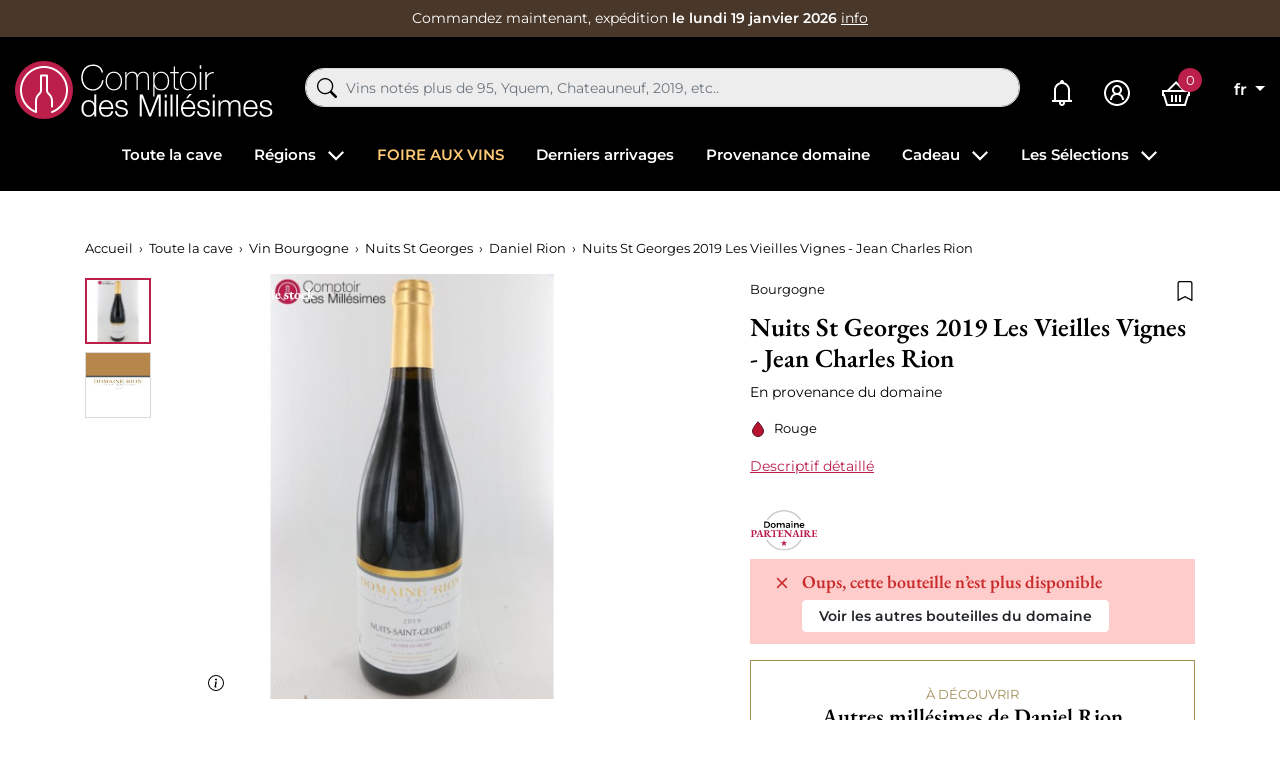

--- FILE ---
content_type: text/html; charset=utf-8
request_url: https://www.comptoirdesmillesimes.com/nuits-st-georges/nuits-st-georges-2019-les-vieilles-vignes-jean-charles-rion.html
body_size: 42204
content:
<!doctype html>
<html lang="fr">

<head>
    
        
    

    <meta charset="utf-8">


    <meta http-equiv="x-ua-compatible" content="ie=edge">



    
    <title>Nuits St Georges 2019 Les Vieilles Vignes - Domaine Rion</title>
    <script data-keepinline="true"> kstgData = {"cache_used":0,"currency":"EUR","select_item_selectors":[{"c":"article[data-id-product]","l":"a"},{"c":".ajax_block_product","l":"a.product-name,a.product_img_link,a.lnk_view,a.quick-view-mobile"}],"add_shipping_info_btn_submit":"#checkout-delivery-step button[type=submit]","add_shipping_info_selectors":[{"r":".delivery-options .delivery-option","n":".carrier-name"},{"r":".delivery_options .delivery_option","n":"table > tbody > tr > td:nth-child(3) > strong"},{"r":".delivery-options .c-checkout-card","n":".carrier-name"}],"add_payment_info_selectors":[{"r":".payment-options .payment-option","n":"label"},{"r":"#content-checkout-payment-step .payment-option","n":"label"}],"waitingTime":"0","isCheckout":0,"concatenateProductAttributeSeparator":"-","variants":"aHR0cHM6Ly93d3cuY29tcHRvaXJkZXNtaWxsZXNpbWVzLmNvbS9tb2R1bGUva2l4ZWxsdGFnL3ZhcmlhbnRzP2FqYXg9MSZpZF9jdXJyZW5jeT0x","async":"aHR0cHM6Ly93d3cuY29tcHRvaXJkZXNtaWxsZXNpbWVzLmNvbS9tb2R1bGUva2l4ZWxsdGFnL2FzeW5jP2FqYXg9MSZpZF9jdXJyZW5jeT0x","cookie":"aHR0cHM6Ly93d3cuY29tcHRvaXJkZXNtaWxsZXNpbWVzLmNvbS9tb2R1bGUva2l4ZWxsdGFnL2Nvb2tpZT9hamF4PTEmaWRfY3VycmVuY3k9MQ==","isOpc":0,"automaticEvent":1,"currentList":null,"currentListId":null,"ecommPagetype":"product","extraEventsBefore":null,"extraEventsAfter":["{\"event\":\"view_item\"}"],"kevent":"k_page_view","consentMode":1}; kstConsentMode = 1; var _KT=function(){var n=window;return{trigger:function(t,e,i){!function(t,e,i){if(void 0!==n.dataLayer){var o={event:void 0===t?"event":t};if(void 0!==e){for(const n in e)if(e.hasOwnProperty(n)){let t=e[n];o[n]=t}void 0!==i&&(o.eventTimeout=2e3,o.eventCallback=function(){document.location=i}),n.dataLayer.push(o)}}}(t,e,i)}}}(); var _K=function(){function c(e,t,n,o,i,v,a){void 0!==d.dataLayer&&((o={event:void 0===o?"kEvent":o}).eventCategory=void 0===n?"Ecommerce":n,void 0!==e&&(o.eventAction=e,"string"==typeof t&&(o.eventLabel=t),void 0!==a&&(o.eventValue=a),void 0!==i&&i&&(o.ecommerce=i),void 0!==v&&(o.eventTimeout=2e3,o.eventCallback=function(){document.location=v}),d.dataLayer.push(o),void 0!==d._mtm&&d._mtm.push(o)))}var d=window;return{t:function(e,t,n,o,i,v){c(e,t,n,o,null,i,v)},te:function(e,t,n,o,i,v,a){c(n=void 0===n?e:n,o,i,e,t,v,a)}}}(); var kstDL = {}; (function (w, d, s, l, i) { w[l] = w[l] || []; w[l].push({'gtm.start':new Date().getTime(), event: 'gtm.js'}); var f = d.getElementsByTagName(s)[0], j = d.createElement(s), dl = l != 'dataLayer' ? '&l=' + l : ''; j.async = true; j.src = 'https://www.googletagmanager.com/gtm.js?id=' + i + dl; f.parentNode.insertBefore(j, f); })(window, document, 'script', 'dataLayer', 'GTM-WQ69429'); window.dataLayer = window.dataLayer || []; kstDL = {"s":{"cl":"fr","cc":"EUR","pt":"product","pi":15148,"cm":1,"cmr":1},"ud":{"l":0},"ecommerce":{"currency":"EUR","value":"49","items":[{"id":"15148","item_id":"15148","item_id_product":15148,"item_meta":"15148","item_name":"Nuits St Georges 2019 Les Vieilles Vignes - Jean Charles Rion","item_category":"Toute la cave","item_category2":"Vin Bourgogne","item_category3":"Nuits St Georges","price":"49","quantity":1}]},"google_tag_params":{"enable":1,"ecomm_pagetype":"product","ecomm_prodid":"15148","ecomm_totalvalue":49,"ecomm_category":"Nuits St Georges","ecomm_depth":4},"cart":{"summary":[]},"pixels":{"analytics":{"enable":1,"id":"G-P79E2TSG8T"},"google_ads":{"enable":1,"conversion_id":"1006877006","conversion_label":"n1WECKTwt5QYEM7yjuAD","label_new_customer":"7xsyCOijupQYEM7yjuAD","label_returning_customer":"7o_SCJ-rupQYEM7yjuAD","label_add_cart":"4BeTCMy6upQYEM7yjuAD","remarketing_enable":1},"facebook":{"enable":1,"id":"1783132801871474","i":"id","sp":"-"},"twitter":{"enable":0},"pinterest":{"enable":0},"bing":{"enable":0},"tiktok":{"enable":0},"snapchat":{"enable":0},"fathom":{"enable":0},"plausible":{"enable":0},"matomo":{"enable":0},"mautic":{"enable":0},"kelkoo":{"enable":0},"target_to_sell":{"enable":0}},"pageDepth":{"page":"product","fullDepth":{"depth1":"Toute la cave","depth2":"Vin Bourgogne","depth3":"Nuits St Georges","depth4":"Nuits St Georges 2019 Les Vieilles Vignes - Jean Charles Rion","depth5":"","depth6":"","depth7":"","depth8":"","depth9":"","depth10":""},"depth":{"value":4,"name":"Nuits St Georges 2019 Les Vieilles Vignes - Jean Charles Rion"}},"cookie":{"google_analytics":0,"google_ads":0,"facebook":0},"kixelltag_all_vendors":["google_analytics","google_ads","facebook"],"kixelltag_authorized_vendors":[]};dataLayer.push(kstDL); dataLayer.push({ 'event': 'k_page_view' }); dataLayer.push({"event":"view_item"}); </script>
    
    <meta name="description" content="Nuits St Georges 2019 Les Vieilles Vignes - Jean Charles Rion  au meilleur Prix.  Frais de Livraison Fixes de 7€   Livraison Rapide et Sûre   Service Cadeau">
    <meta name="keywords" content="">
            
            <link rel="canonical" href="https://www.comptoirdesmillesimes.com/nuits-st-georges/nuits-st-georges-2019-les-vieilles-vignes-jean-charles-rion.html">
                
                                    <link rel="alternate" href="https://www.comptoirdesmillesimes.com/nuits-st-georges/nuits-st-georges-2019-les-vieilles-vignes-jean-charles-rion.html" hreflang="fr">
                            <link rel="alternate" href="https://www.comptoirdesmillesimes.com/en/nuits-st-georges/nuits-st-georges-2019-les-vieilles-vignes-jean-charles-rion.html" hreflang="en">
                        
    
<meta property="og:title" content="Nuits St Georges 2019 Les Vieilles Vignes - Domaine Rion"/>
<meta property="og:description" content="Nuits St Georges 2019 Les Vieilles Vignes - Jean Charles Rion  au meilleur Prix.  Frais de Livraison Fixes de 7€   Livraison Rapide et Sûre   Service Cadeau"/>
<meta property="og:type" content="website"/>
<meta property="og:url" content="https://www.comptoirdesmillesimes.com/nuits-st-georges/nuits-st-georges-2019-les-vieilles-vignes-jean-charles-rion.html"/>
<meta property="og:site_name" content="Comptoir des Millesimes"/>

  <meta property="og:type" content="product"/>
            <meta property="og:image" content="https://www.comptoirdesmillesimes.com/53678-large_default/nuits-st-georges-2019-les-vieilles-vignes-jean-charles-rion.jpg"/>
          <meta property="og:image" content="https://www.comptoirdesmillesimes.com/53677-large_default/nuits-st-georges-2019-les-vieilles-vignes-jean-charles-rion.jpg"/>
        <meta property="og:image:height" content="800"/>
    <meta property="og:image:width" content="800"/>

        <meta property="product:price:amount" content="49" />
    <meta property="product:price:currency" content="EUR" />
          <meta property="og:availability" content="out of stock" />
<script type="application/ld+json">
{
    "@context" : "http://schema.org",
    "@type" : "Organization",
    "name" : "Comptoir des Millesimes",
    "url" : "https://www.comptoirdesmillesimes.com/",
        "logo" : {
        "@type":"ImageObject",
        "url":"https://www.comptoirdesmillesimes.com/img/comptoir-des-millesimes-logo-1560342475.jpg"
    }
}

</script>

<script type="application/ld+json">
{
    "@context":"http://schema.org",
    "@type":"WebPage",
    "isPartOf": {
        "@type":"WebSite",
        "url":  "https://www.comptoirdesmillesimes.com/",
        "name": "Comptoir des Millesimes"
    },
    "name": "Nuits St Georges 2019 Les Vieilles Vignes - Domaine Rion",
    "url":  "https://www.comptoirdesmillesimes.com/nuits-st-georges/nuits-st-georges-2019-les-vieilles-vignes-jean-charles-rion.html"
}


</script>
    <script type="application/ld+json">
    {
    "@context": "http://schema.org/",
    "@type": "Product",
    "name": "Nuits St Georges 2019 Les Vieilles Vignes - Jean Charles Rion",
    "description": "Nuits St Georges 2019 Les Vieilles Vignes - Jean Charles Rion  au meilleur Prix.  Frais de Livraison Fixes de 7€   Livraison Rapide et Sûre   Service Cadeau",
    "category": "Nuits St Georges",
    "image" :"https://www.comptoirdesmillesimes.com/53678-home_default/nuits-st-georges-2019-les-vieilles-vignes-jean-charles-rion.jpg",            "brand": {
        "@type": "Thing",
        "name": "Comptoir des Millesimes"
    },    "aggregateRating": {
    "@type": "AggregateRating",
    "ratingValue": "4.9",
    "reviewCount": "543",
    "bestRating": "5",
    "worstRating": "1"
},
    "review": {
        "@type": "Review",
        "reviewRating": {
            "@type": "Rating",
            "ratingValue": "5",
            "bestRating": "5"
        },
        "author": {
            "@type": "Person",
            "name": "Client vérifié"
        }
    },
        "weight": {
        "@context": "https://schema.org",
        "@type": "QuantitativeValue",
        "value": "1.000000",
        "unitCode": "kg"
    },          "offers": {
        "@type": "Offer",
        "priceCurrency": "EUR",
        "name": "Nuits St Georges 2019 Les Vieilles Vignes - Jean Charles Rion",
        "price": "49",
        "url": "https://www.comptoirdesmillesimes.com/nuits-st-georges/nuits-st-georges-2019-les-vieilles-vignes-jean-charles-rion.html",
        "priceValidUntil": "2026-02-01",
                "image": ["https://www.comptoirdesmillesimes.com/53678-large_default/nuits-st-georges-2019-les-vieilles-vignes-jean-charles-rion.jpg","https://www.comptoirdesmillesimes.com/53677-large_default/nuits-st-georges-2019-les-vieilles-vignes-jean-charles-rion.jpg"],
                        "sku": "",
                        "availability": "http://schema.org/OutOfStock",
        "seller": {
            "@type": "Organization",
            "name": "Comptoir des Millesimes"
        }
    }
    
}


    </script>



<script type="application/ld+json">
    {
    "@context": "https://schema.org",
    "@type": "BreadcrumbList",
    "itemListElement": [
        {
    "@type": "ListItem",
    "position": 1,
    "name": "Accueil",
    "item": "https://www.comptoirdesmillesimes.com/"
    },        {
    "@type": "ListItem",
    "position": 2,
    "name": "Toute la cave",
    "item": "https://www.comptoirdesmillesimes.com/toute-la-cave"
    },        {
    "@type": "ListItem",
    "position": 3,
    "name": "Vin Bourgogne",
    "item": "https://www.comptoirdesmillesimes.com/bourgogne"
    },        {
    "@type": "ListItem",
    "position": 4,
    "name": "Nuits St Georges",
    "item": "https://www.comptoirdesmillesimes.com/nuits-st-georges"
    },        {
    "@type": "ListItem",
    "position": 5,
    "name": "Nuits St Georges 2019 Les Vieilles Vignes - Jean Charles Rion",
    "item": "https://www.comptoirdesmillesimes.com/nuits-st-georges/nuits-st-georges-2019-les-vieilles-vignes-jean-charles-rion.html"
    }    ]
    }
    </script>

    



    <meta name="viewport" content="width=device-width, initial-scale=1">



    <link rel="icon" type="image/vnd.microsoft.icon" href="https://www.comptoirdesmillesimes.com/img/favicon.ico?1563954543">
    <link rel="shortcut icon" type="image/x-icon" href="https://www.comptoirdesmillesimes.com/img/favicon.ico?1563954543">



      <link rel="stylesheet" href="https://www.comptoirdesmillesimes.com/themes/comptoir/assets/cache/theme-1991731396.css" type="text/css" media="all">



      <script type="text/javascript" src="https://challenges.cloudflare.com/turnstile/v0/api.js" async></script>


  <script type="text/javascript">
        var Chronopost = {"ajax_endpoint":"https:\/\/www.comptoirdesmillesimes.com\/module\/chronopost\/ajax?ajax=1"};
        var PAYPLUG_DOMAIN = "https:\/\/secure.payplug.com";
        var PDFTitle = "Liens PDF\t";
        var ajaxMenuCtrl = "https:\/\/www.comptoirdesmillesimes.com\/module\/rocketmegamenu\/ajax?ajax=1";
        var ajaxRefreshReviewsUrl = "https:\/\/www.comptoirdesmillesimes.com\/module\/rocketreviews\/ajax?token=3e25f1d6e6313dded615511207d28ff3&ajax=1";
        var applePayIdCart = null;
        var applePayMerchantSessionAjaxURL = "https:\/\/www.comptoirdesmillesimes.com\/module\/payplug\/dispatcher";
        var applePayPaymentAjaxURL = "https:\/\/www.comptoirdesmillesimes.com\/module\/payplug\/validation";
        var applePayPaymentRequestAjaxURL = "https:\/\/www.comptoirdesmillesimes.com\/module\/payplug\/applepaypaymentrequest";
        var is_sandbox_mode = false;
        var klAddedToCart = {"url":"\/klaviyo\/events\/add-to-cart"};
        var klCustomer = null;
        var klProduct = {"ProductName":"Nuits St Georges 2019 Les Vieilles Vignes - Jean Charles Rion","ProductID":15148,"SKU":"","Tags":[],"Price":"40.83","PriceInclTax":"49.00","SpecialPrice":"49.00","Categories":["Vin Bourgogne","Toute la cave","Nuits St Georges","Daniel Rion","En Direct des Domaines","Vin 2019"],"Image":"https:\/\/www.comptoirdesmillesimes.com\/53677-home_default\/nuits-st-georges-2019-les-vieilles-vignes-jean-charles-rion.jpg","Link":"https:\/\/www.comptoirdesmillesimes.com\/nuits-st-georges\/nuits-st-georges-2019-les-vieilles-vignes-jean-charles-rion.html","ShopID":1,"LangID":1,"eventValue":40.833333,"external_catalog_id":"1:1","integration_key":"prestashop"};
        var models = [{"id_oppdfgenerator":"1","active":"1","type":"order","ai_form":"1","prefix":"P","allowed_payments":"a:1:{i:0;s:14:\"ps_wirepayment\";}","use_order_id":"0","tax_breakdown":"1","allowed_groups":"a:3:{i:0;s:1:\"1\";i:1;s:1:\"2\";i:2;s:1:\"3\";}","display_historique":"0","display_button_account":"0","auto_create":"1","histp":"0","email_templates":"a:1:{i:0;s:8:\"bankwire\";}","module_tpl":"0","address_fields":"","use_core":"1","background":"","color":"","use_negociation":"0","negociation_accept_state":"","negociation_refuse_state":"","negociation_negociation_state":"","id_shop":"1","id_lang":"1","name":"Proforma","custom_text":"* Pour les lots vendus en TVA non r\u00e9cup\u00e9rable : la TVA (20%) s'applique uniquement sur la marge b\u00e9n\u00e9ficiaire et il ne peut \u00eatre d\u00e9livr\u00e9 de facture la faisant appara\u00eetre (article 297A CGI).","footer":""}];
        var module_name = "payplug";
        var ordersPDFLinks = [];
        var payplug_ajax_url = "https:\/\/www.comptoirdesmillesimes.com\/module\/payplug\/ajax";
        var payplug_transaction_error_message = "    <div class=\"payplugMsg_wrapper\">\n                                    <p  class=\"payplugMsg_error\" >La transaction n&#039;a pas pu aboutir, et votre carte n&#039;a pas \u00e9t\u00e9 d\u00e9bit\u00e9e.<\/p>\n                                        <button type=\"button\" class=\"payplugMsg_button\" name=\"card_deleted\">Ok<\/button>\n        \n            <\/div>\n";
        var prestashop = {"cart":{"products":[],"totals":{"total":{"type":"total","label":"Total","amount":0,"value":"0,00\u00a0\u20ac"},"total_including_tax":{"type":"total","label":"Total TTC","amount":0,"value":"0,00\u00a0\u20ac"},"total_excluding_tax":{"type":"total","label":"Total HT :","amount":0,"value":"0,00\u00a0\u20ac"}},"subtotals":{"products":{"type":"products","label":"Sous-total","amount":0,"value":"0,00\u00a0\u20ac"},"discounts":null,"shipping":{"type":"shipping","label":"Livraison","amount":0,"value":""},"tax":null},"products_count":0,"summary_string":"0 articles","vouchers":{"allowed":1,"added":[]},"discounts":[],"minimalPurchase":0,"minimalPurchaseRequired":""},"currency":{"id":1,"name":"Euro","iso_code":"EUR","iso_code_num":"978","sign":"\u20ac"},"customer":{"lastname":null,"firstname":null,"email":null,"birthday":null,"newsletter":null,"newsletter_date_add":null,"optin":null,"website":null,"company":null,"siret":null,"ape":null,"is_logged":false,"gender":{"type":null,"name":null},"addresses":[]},"language":{"name":"Fran\u00e7ais (French)","iso_code":"fr","locale":"fr-FR","language_code":"fr","is_rtl":"0","date_format_lite":"d\/m\/Y","date_format_full":"d\/m\/Y H:i:s","id":1},"page":{"title":"","canonical":"https:\/\/www.comptoirdesmillesimes.com\/nuits-st-georges\/nuits-st-georges-2019-les-vieilles-vignes-jean-charles-rion.html","meta":{"title":"Nuits St Georges 2019 Les Vieilles Vignes - Domaine Rion","description":"Nuits St Georges 2019 Les Vieilles Vignes - Jean Charles Rion  au meilleur Prix.  Frais de Livraison Fixes de 7\u20ac   Livraison Rapide et S\u00fbre   Service Cadeau","keywords":"","robots":"index"},"page_name":"product","body_classes":{"lang-fr":true,"lang-rtl":false,"country-FR":true,"currency-EUR":true,"layout-full-width":true,"page-product":true,"tax-display-enabled":true,"product-id-15148":true,"product-Nuits St Georges 2019 Les Vieilles Vignes - Jean Charles Rion":true,"product-id-category-258":true,"product-id-manufacturer-0":true,"product-id-supplier-35":true,"product-available-for-order":true},"admin_notifications":[]},"shop":{"name":"Comptoir des Millesimes","logo":"https:\/\/www.comptoirdesmillesimes.com\/img\/comptoir-des-millesimes-logo-1560342475.jpg","stores_icon":"https:\/\/www.comptoirdesmillesimes.com\/img\/logo_stores.png","favicon":"https:\/\/www.comptoirdesmillesimes.com\/img\/favicon.ico"},"urls":{"base_url":"https:\/\/www.comptoirdesmillesimes.com\/","current_url":"https:\/\/www.comptoirdesmillesimes.com\/nuits-st-georges\/nuits-st-georges-2019-les-vieilles-vignes-jean-charles-rion.html","shop_domain_url":"https:\/\/www.comptoirdesmillesimes.com","img_ps_url":"https:\/\/www.comptoirdesmillesimes.com\/img\/","img_cat_url":"https:\/\/www.comptoirdesmillesimes.com\/img\/c\/","img_lang_url":"https:\/\/www.comptoirdesmillesimes.com\/img\/l\/","img_prod_url":"https:\/\/www.comptoirdesmillesimes.com\/img\/p\/","img_manu_url":"https:\/\/www.comptoirdesmillesimes.com\/img\/m\/","img_sup_url":"https:\/\/www.comptoirdesmillesimes.com\/img\/su\/","img_ship_url":"https:\/\/www.comptoirdesmillesimes.com\/img\/s\/","img_store_url":"https:\/\/www.comptoirdesmillesimes.com\/img\/st\/","img_col_url":"https:\/\/www.comptoirdesmillesimes.com\/img\/co\/","img_url":"https:\/\/www.comptoirdesmillesimes.com\/themes\/comptoir\/assets\/img\/","css_url":"https:\/\/www.comptoirdesmillesimes.com\/themes\/comptoir\/assets\/css\/","js_url":"https:\/\/www.comptoirdesmillesimes.com\/themes\/comptoir\/assets\/js\/","pic_url":"https:\/\/www.comptoirdesmillesimes.com\/upload\/","pages":{"address":"https:\/\/www.comptoirdesmillesimes.com\/adresse","addresses":"https:\/\/www.comptoirdesmillesimes.com\/adresses","authentication":"https:\/\/www.comptoirdesmillesimes.com\/connexion","cart":"https:\/\/www.comptoirdesmillesimes.com\/panier","category":"https:\/\/www.comptoirdesmillesimes.com\/index.php?controller=category","cms":"https:\/\/www.comptoirdesmillesimes.com\/index.php?controller=cms","contact":"https:\/\/www.comptoirdesmillesimes.com\/nous-contacter","discount":"https:\/\/www.comptoirdesmillesimes.com\/reduction","guest_tracking":"https:\/\/www.comptoirdesmillesimes.com\/suivi-commande-invite","history":"https:\/\/www.comptoirdesmillesimes.com\/historique-commandes","identity":"https:\/\/www.comptoirdesmillesimes.com\/identite","index":"https:\/\/www.comptoirdesmillesimes.com\/","my_account":"https:\/\/www.comptoirdesmillesimes.com\/mon-compte","order_confirmation":"https:\/\/www.comptoirdesmillesimes.com\/confirmation-commande","order_detail":"https:\/\/www.comptoirdesmillesimes.com\/index.php?controller=order-detail","order_follow":"https:\/\/www.comptoirdesmillesimes.com\/suivi-commande","order":"https:\/\/www.comptoirdesmillesimes.com\/commande","order_return":"https:\/\/www.comptoirdesmillesimes.com\/index.php?controller=order-return","order_slip":"https:\/\/www.comptoirdesmillesimes.com\/avoirs","pagenotfound":"https:\/\/www.comptoirdesmillesimes.com\/page-introuvable","password":"https:\/\/www.comptoirdesmillesimes.com\/recuperation-mot-de-passe","pdf_invoice":"https:\/\/www.comptoirdesmillesimes.com\/index.php?controller=pdf-invoice","pdf_order_return":"https:\/\/www.comptoirdesmillesimes.com\/index.php?controller=pdf-order-return","pdf_order_slip":"https:\/\/www.comptoirdesmillesimes.com\/index.php?controller=pdf-order-slip","prices_drop":"https:\/\/www.comptoirdesmillesimes.com\/promotions","product":"https:\/\/www.comptoirdesmillesimes.com\/index.php?controller=product","search":"https:\/\/www.comptoirdesmillesimes.com\/recherche","sitemap":"https:\/\/www.comptoirdesmillesimes.com\/sitemap","stores":"https:\/\/www.comptoirdesmillesimes.com\/magasins","supplier":"https:\/\/www.comptoirdesmillesimes.com\/fournisseur","register":"https:\/\/www.comptoirdesmillesimes.com\/connexion?create_account=1","order_login":"https:\/\/www.comptoirdesmillesimes.com\/commande?login=1"},"alternative_langs":{"fr":"https:\/\/www.comptoirdesmillesimes.com\/nuits-st-georges\/nuits-st-georges-2019-les-vieilles-vignes-jean-charles-rion.html","en":"https:\/\/www.comptoirdesmillesimes.com\/en\/nuits-st-georges\/nuits-st-georges-2019-les-vieilles-vignes-jean-charles-rion.html"},"theme_assets":"\/themes\/comptoir\/assets\/","actions":{"logout":"https:\/\/www.comptoirdesmillesimes.com\/?mylogout="},"no_picture_image":{"bySize":{"small_default":{"url":"https:\/\/www.comptoirdesmillesimes.com\/img\/p\/fr-default-small_default.jpg","width":98,"height":98},"cart_default":{"url":"https:\/\/www.comptoirdesmillesimes.com\/img\/p\/fr-default-cart_default.jpg","width":125,"height":125},"home_default":{"url":"https:\/\/www.comptoirdesmillesimes.com\/img\/p\/fr-default-home_default.jpg","width":250,"height":250},"medium_default":{"url":"https:\/\/www.comptoirdesmillesimes.com\/img\/p\/fr-default-medium_default.jpg","width":452,"height":452},"large_default":{"url":"https:\/\/www.comptoirdesmillesimes.com\/img\/p\/fr-default-large_default.jpg","width":800,"height":800}},"small":{"url":"https:\/\/www.comptoirdesmillesimes.com\/img\/p\/fr-default-small_default.jpg","width":98,"height":98},"medium":{"url":"https:\/\/www.comptoirdesmillesimes.com\/img\/p\/fr-default-home_default.jpg","width":250,"height":250},"large":{"url":"https:\/\/www.comptoirdesmillesimes.com\/img\/p\/fr-default-large_default.jpg","width":800,"height":800},"legend":""}},"configuration":{"display_taxes_label":true,"display_prices_tax_incl":true,"is_catalog":false,"show_prices":true,"opt_in":{"partner":false},"quantity_discount":{"type":"discount","label":"Remise sur prix unitaire"},"voucher_enabled":1,"return_enabled":0},"field_required":[],"breadcrumb":{"links":[{"title":"Accueil","url":"https:\/\/www.comptoirdesmillesimes.com\/"},{"title":"Toute la cave","url":"https:\/\/www.comptoirdesmillesimes.com\/toute-la-cave"},{"title":"Vin Bourgogne","url":"https:\/\/www.comptoirdesmillesimes.com\/bourgogne"},{"title":"Nuits St Georges","url":"https:\/\/www.comptoirdesmillesimes.com\/nuits-st-georges"},{"title":"Nuits St Georges 2019 Les Vieilles Vignes - Jean Charles Rion","url":"https:\/\/www.comptoirdesmillesimes.com\/nuits-st-georges\/nuits-st-georges-2019-les-vieilles-vignes-jean-charles-rion.html"}],"count":5},"link":{"protocol_link":"https:\/\/","protocol_content":"https:\/\/","request_uri":"\/nuits-st-georges\/nuits-st-georges-2019-les-vieilles-vignes-jean-charles-rion.html"},"time":1768645145,"static_token":"9c7929535799010124ef60e5f0aa330e","token":"3e25f1d6e6313dded615511207d28ff3","debug":false,"modules":{"prestarockettheme":{"logo":{"url":"https:\/\/www.comptoirdesmillesimes.com\/img\/prestarockettheme\/comptoir-des-millesimes-logo.svg?v=1671793379","width":false,"height":false},"logo_alt":{"url":"https:\/\/www.comptoirdesmillesimes.com\/img\/prestarockettheme\/comptoir-des-millesimes-logo-alt.svg?v=1671793379","width":false,"height":false},"account":{"title_account":"","description_account":"","image":{"url":"https:\/\/www.comptoirdesmillesimes.com\/img\/prestarockettheme\/comptoir-des-millesimes-account-bg.jpeg?v=1671793379","width":"1920","height":"1080"}},"category":{"category_switch":false},"product":{"product_layout":"columns"},"cccjs_version":"1386","ccccss_version":"1396"},"rocketfunnel":{"rocket_funnel_enable":true,"guest_allowed":false,"cookie_redirect_checkout":false},"rocketseopagination":null}};
        var psemailsubscription_subscription = "https:\/\/www.comptoirdesmillesimes.com\/module\/ps_emailsubscription\/subscription";
        var readBannerLink = "https:\/\/www.comptoirdesmillesimes.com\/module\/rocketbanner\/ajax?token=3e25f1d6e6313dded615511207d28ff3&action=read_banner&ajax=1";
        var rw_popover = true;
        var wishlistAjaxCtrl = "https:\/\/www.comptoirdesmillesimes.com\/module\/rocketwishlist\/ajax?token=9c7929535799010124ef60e5f0aa330e&ajax=1";
      </script>



    
<link href="//fonts.googleapis.com/css?family=Open+Sans:600,400,400i|Oswald:700" rel="stylesheet" type="text/css" media="all">



<link rel="alternate" type="application/rss+xml" title="Nuits St Georges 2019 Les Vieilles Vignes - Domaine Rion" href="//www.comptoirdesmillesimes.com/module/ps_feeder/rss?id_category=258&orderby=position&orderway=asc">
<script src="https://cdn.brevo.com/js/sdk-loader.js" async></script>
<script>
    window.Brevo = window.Brevo || [];
    Brevo.push([
        "init",
        {
            client_key: "2h1l41rzjceor8439zxz58wa",
            email_id: "",
        },
    ]);
</script>





            <link rel="preload" as="image" href="https://www.comptoirdesmillesimes.com/53677-medium_default/nuits-st-georges-2019-les-vieilles-vignes-jean-charles-rion.jpg"
              imagesrcset="https://www.comptoirdesmillesimes.com/53677-medium_default/nuits-st-georges-2019-les-vieilles-vignes-jean-charles-rion.jpg 452w,
                           https://www.comptoirdesmillesimes.com/53677-medium_default/nuits-st-georges-2019-les-vieilles-vignes-jean-charles-rion.jpg 250w,
                           https://www.comptoirdesmillesimes.com/53677-large_default/nuits-st-georges-2019-les-vieilles-vignes-jean-charles-rion.jpg 800w"
              imagesizes="(max-width: 992px) 100vw, 50w">
    
    
</head>

<body id="product" class="lang-fr country-fr currency-eur layout-full-width page-product tax-display-enabled product-id-15148 product-nuits-st-georges-2019-les-vieilles-vignes-jean-charles-rion product-id-category-258 product-id-manufacturer-0 product-id-supplier-35 product-available-for-order">


    <noscript><iframe src="https://www.googletagmanager.com/ns.html?id=GTM-WQ69429&nojscript=true"
                  height="0" width="0" style="display:none;visibility:hidden"></iframe></noscript>




    



    <header id="header" class="c-header">
    
        <div class="c-rcktbanner">
            <div class="c-rcktbanner__slider">
                <p class="u-mb-0">
                    Commandez maintenant, expédition
                    <strong>le lundi 19 janvier 2026</strong>
                    <button class="c-btn--unstyled u-txt-underline u-txt-white u-txt-sm stretched-link"
                            role="button"
                            data-toggle="modal" data-target="#js-modal-ajaxcontent"
                            data-url="//www.comptoirdesmillesimes.com/content/nos-services">info</button>
                </p>
            </div>
        </div>
    

        
        <div class="o-wrapper">
            <div class="o-layout o-layout--center-y c-header__content">
                <div class="u-d-flex u-align-items-center">
                    <div class="u-d-mobile c-header__shortcut-item">
                        <button id="handleModalMobile" data-toggle="modal" data-target="#js-rckt-modal-mobile"
                                class="c-btn--unstyled u-mr-2" data-show-first-menu>
                            <span class="c-icon c-icon--list c-icon--24 c-icon--center-y">
    <svg xmlns="http://www.w3.org/2000/svg" width="20" height="14" viewBox="0 0 20 14"><path fill="#FFF" d="M20,12 L20,14 L0,14 L0,12 L20,12 Z M20,6 L20,8 L0,8 L0,6 L20,6 Z M20,0 L20,2 L0,2 L0,0 L20,0 Z"/></svg></span>                            <span class="sr-only">Menu</span>
                        </button>
                    </div>
                    <a href="https://www.comptoirdesmillesimes.com/"
                       class="c-header__logo">
                                                    <img class="u-img-fluid"
                                 src="https://www.comptoirdesmillesimes.com/img/prestarockettheme/comptoir-des-millesimes-logo.svg?v=1671793379"
                                 alt="Achat de grands vins et vieux millésimes en stock" width="258" height="58">
                                                </a>

                </div>
                <div class="c-header__searchbar u-order-2@mobile">
                      <div id="js-al-searchbox"></div>

                </div>
                <div class="u-d-flex u-align-items-center u-justify-content-end">
                                        <a class="c-header__shortcut-item"
                       href="https://www.comptoirdesmillesimes.com/mes-alertes">
                        <span class="c-icon c-icon--bell-solid c-header__shortcut-icon">
    <svg xmlns="http://www.w3.org/2000/svg" width="20" height="26" viewBox="0 0 20 26"><path fill="#FFF" d="M10,0 C8.894531,0 8,0.894531 8,2 C8,2.085938 8.019531,2.167969 8.03125,2.25 C4.574219,3.132813 2,6.273438 2,10 L2,19 C2,19.566406 1.566406,20 1,20 L0,20 L0,22 L7.1875,22 C7.074219,22.316406 7,22.648438 7,23 C7,24.644531 8.355469,26 10,26 C11.644531,26 13,24.644531 13,23 C13,22.648438 12.925781,22.316406 12.8125,22 L20,22 L20,20 L19,20 C18.433594,20 18,19.566406 18,19 L18,10.28125 C18,6.523438 15.488281,3.171875 11.96875,2.25 C11.980469,2.167969 12,2.085938 12,2 C12,0.894531 11.105469,0 10,0 Z M9.5625,4 C9.707031,3.988281 9.851563,4 10,4 C10.0625,4 10.125,4 10.1875,4 C13.453125,4.097656 16,6.960938 16,10.28125 L16,19 C16,19.351563 16.074219,19.683594 16.1875,20 L3.8125,20 C3.925781,19.683594 4,19.351563 4,19 L4,10 C4,6.824219 6.445313,4.226563 9.5625,4 Z M10,22 C10.5625,22 11,22.4375 11,23 C11,23.5625 10.5625,24 10,24 C9.4375,24 9,23.5625 9,23 C9,22.4375 9.4375,22 10,22 Z"/></svg></span>                        <span class="sr-only">Mes alertes</span>
                    </a>
                    <div class="c-header__shortcut-item">
            <a href="https://www.comptoirdesmillesimes.com/mon-compte"
           class="c-btn--nopad u-lh-1"
           title="Identifiez-vous"
           rel="nofollow">
            <span class="c-icon c-icon--user-circle-solid c-header__shortcut-icon">
    <svg xmlns="http://www.w3.org/2000/svg" width="26" height="26" viewBox="0 0 26 26"><path fill="#FFF" d="M13,0 C5.832031,0 0,5.832031 0,13 C0,20.167969 5.832031,26 13,26 C20.167969,26 26,20.167969 26,13 C26,5.832031 20.167969,0 13,0 Z M13,2 C19.085938,2 24,6.914063 24,13 C24,19.085938 19.085938,24 13,24 C6.914063,24 2,19.085938 2,13 C2,6.914063 6.914063,2 13,2 Z M13,5 C10.25,5 8,7.25 8,10 C8,11.515625 8.707031,12.863281 9.78125,13.78125 C7.53125,14.949219 6,17.300781 6,20 L8,20 C8,17.226563 10.226563,15 13,15 C15.773438,15 18,17.226563 18,20 L20,20 C20,17.300781 18.46875,14.949219 16.21875,13.78125 C17.292969,12.863281 18,11.515625 18,10 C18,7.25 15.75,5 13,5 Z M13,7 C14.667969,7 16,8.332031 16,10 C16,11.667969 14.667969,13 13,13 C11.332031,13 10,11.667969 10,10 C10,8.332031 11.332031,7 13,7 Z"/></svg></span>        </a>
    </div>
<div class="c-header__shortcut-item c-header__shortcut-icon--cart">
    <div class="/js blockcart inactive"
         data-refresh-url="//www.comptoirdesmillesimes.com/module/ps_shoppingcart/ajax">
                    <span class="c-icon c-icon--shopping-basket-solid c-header__shortcut-icon">
    <svg xmlns="http://www.w3.org/2000/svg" width="28" height="25" viewBox="0 0 28 25"><path fill="#FFF" d="M14,0 L5.09375,8.90625 L0,8.90625 L0,14.90625 L1.25,14.90625 L4.03125,24.1875 L4.25,24.90625 L23.75,24.90625 L23.96875,24.1875 L26.75,14.90625 L28,14.90625 L28,8.90625 L22.90625,8.90625 L14,0 Z M14,2.84375 L20.0625,8.90625 L7.9375,8.90625 L14,2.84375 Z M2,10.90625 L26,10.90625 L26,12.90625 L25.25,12.90625 L25.03125,13.625 L22.25,22.90625 L5.75,22.90625 L2.96875,13.625 L2.75,12.90625 L2,12.90625 L2,10.90625 Z M9,13.90625 L9,20.90625 L11,20.90625 L11,13.90625 L9,13.90625 Z M13,13.90625 L13,20.90625 L15,20.90625 L15,13.90625 L13,13.90625 Z M17,13.90625 L17,20.90625 L19,20.90625 L19,13.90625 L17,13.90625 Z"/></svg></span>            <span class="c-header__shortcut-icon--cart-label">0</span>
                </div>
</div>
                                                                                                                                                                                                                                                                                                                                                                                                                <div class="c-header__shortcut-item u-d-desktop">
                        <div class="dropdown" style="position: static;">
    <button data-toggle="dropdown" class="c-btn--unstyled c-header__shortcut-link u-font-weight-bold dropdown-toggle" aria-haspopup="true"
            aria-expanded="false" aria-label="Sélecteur de langue">
        <span class="u-d-mobile">Langue  : </span>
        fr
    </button>
    <div class="dropdown-menu" aria-labelledby="language-selector-label">
                                    <a href="https://www.comptoirdesmillesimes.com/nuits-st-georges/nuits-st-georges-2019-les-vieilles-vignes-jean-charles-rion.html"
                   class="dropdown-item active"
                   data-iso-code="fr">Français</a>
                                                <a href="https://www.comptoirdesmillesimes.com/en/nuits-st-georges/nuits-st-georges-2019-les-vieilles-vignes-jean-charles-rion.html"
                   class="dropdown-item"
                   data-iso-code="en">English</a>
                        </div>
</div>

                    </div>
                </div>
            </div>

            
                <nav class="c-rnav r-rnav--submenu_modal u-visible-desktop" data-rcktmm="1" data-rcktmm-mobile="1"
         data-type="submenu_modal"
         data-options='{"megamenuType":"submenu_modal","triggerType":"click"}'>
        <div class="/js js-rnav">
            <ul class="c-rnav__list">
                                                                <li class="c-rnav__item">
    <a class="c-rnav__link"
       href="https://www.comptoirdesmillesimes.com/toute-la-cave">
        <span class="c-rnav__label">
            Toute la cave
        </span>
            </a>
    </li>
                                                                                        <li class="c-rnav__item /js js-has-submenu">
    <a class="c-rnav__link link-has-submenu"
       href="#" data-id-target="2">
        <span class="c-rnav__label">
            Régions
        </span>
                    <svg class="u-ml-1" xmlns="http://www.w3.org/2000/svg" width="17" height="10" viewBox="0 0 17 10"><polygon fill="#FFF" points="14.474 0 16 1.526 8 9.526 0 1.526 1.526 0 8 6.474" transform="translate(.059 .059)"/></svg>
            </a>
    </li>
                                                                                        <li class="c-rnav__item">
    <a class="c-rnav__link highlight"
       href="https://www.comptoirdesmillesimes.com/foire-aux-vins">
        <span class="c-rnav__label">
            FOIRE AUX VINS
        </span>
            </a>
    </li>
                                                                                        <li class="c-rnav__item">
    <a class="c-rnav__link"
       href="https://www.comptoirdesmillesimes.com/derniers-arrivages">
        <span class="c-rnav__label">
            Derniers arrivages
        </span>
            </a>
    </li>
                                                                                        <li class="c-rnav__item">
    <a class="c-rnav__link"
       href="https://www.comptoirdesmillesimes.com/direct-producteur">
        <span class="c-rnav__label">
            Provenance domaine
        </span>
            </a>
    </li>
                                                                                        <li class="c-rnav__item /js js-has-submenu">
    <a class="c-rnav__link link-has-submenu"
       href="#" data-id-target="4">
        <span class="c-rnav__label">
            Cadeau
        </span>
                    <svg class="u-ml-1" xmlns="http://www.w3.org/2000/svg" width="17" height="10" viewBox="0 0 17 10"><polygon fill="#FFF" points="14.474 0 16 1.526 8 9.526 0 1.526 1.526 0 8 6.474" transform="translate(.059 .059)"/></svg>
            </a>
    </li>
                                                                                        <li class="c-rnav__item /js js-has-submenu">
    <a class="c-rnav__link link-has-submenu"
       href="#" data-id-target="8">
        <span class="c-rnav__label">
            Les Sélections
        </span>
                    <svg class="u-ml-1" xmlns="http://www.w3.org/2000/svg" width="17" height="10" viewBox="0 0 17 10"><polygon fill="#FFF" points="14.474 0 16 1.526 8 9.526 0 1.526 1.526 0 8 6.474" transform="translate(.059 .059)"/></svg>
            </a>
    </li>
                                                </div>
    </nav>

        </div>
    
</header>


    <div id="wrapper" class="o-wrapper">
        
            
<aside id="notifications" class="/js notifications-container"></aside>
        

        <div class="position-relative">
    <div id="dropdownMenuContainer"></div>
</div>

                    
                        <nav data-depth="6" id="_desktop_breadcrumb" class=" u-d-desktop">
        <ol itemscope itemtype="http://schema.org/BreadcrumbList" class="c-breadcrumb breadcrumb c-snap--mobile">
                            
                    <li class="breadcrumb-item c-breadcrumb__item c-breadcrumb__item--1 active"
                        itemprop="itemListElement" itemscope
                        itemtype="http://schema.org/ListItem">
                                                <a itemprop="item" href="https://www.comptoirdesmillesimes.com/">
                                                        <span itemprop="name" class="u-txt-nowrap">Accueil</span>
                                                    </a>
                                                <meta itemprop="position" content="1">
                    </li>
                
                            
                    <li class="breadcrumb-item c-breadcrumb__item c-breadcrumb__item--2 active"
                        itemprop="itemListElement" itemscope
                        itemtype="http://schema.org/ListItem">
                                                <a itemprop="item" href="https://www.comptoirdesmillesimes.com/toute-la-cave">
                                                        <span itemprop="name" class="u-txt-nowrap">Toute la cave</span>
                                                    </a>
                                                <meta itemprop="position" content="2">
                    </li>
                
                            
                    <li class="breadcrumb-item c-breadcrumb__item c-breadcrumb__item--3 active"
                        itemprop="itemListElement" itemscope
                        itemtype="http://schema.org/ListItem">
                                                <a itemprop="item" href="https://www.comptoirdesmillesimes.com/bourgogne">
                                                        <span itemprop="name" class="u-txt-nowrap">Vin Bourgogne</span>
                                                    </a>
                                                <meta itemprop="position" content="3">
                    </li>
                
                            
                    <li class="breadcrumb-item c-breadcrumb__item c-breadcrumb__item--4 active"
                        itemprop="itemListElement" itemscope
                        itemtype="http://schema.org/ListItem">
                                                <a itemprop="item" href="https://www.comptoirdesmillesimes.com/nuits-st-georges">
                                                        <span itemprop="name" class="u-txt-nowrap">Nuits St Georges</span>
                                                    </a>
                                                <meta itemprop="position" content="4">
                    </li>
                
                            
                    <li class="breadcrumb-item c-breadcrumb__item c-breadcrumb__item--5 active"
                        itemprop="itemListElement" itemscope
                        itemtype="http://schema.org/ListItem">
                                                <a itemprop="item" href="https://www.comptoirdesmillesimes.com/domaine-daniel-rion">
                                                        <span itemprop="name" class="u-txt-nowrap">Daniel Rion</span>
                                                    </a>
                                                <meta itemprop="position" content="5">
                    </li>
                
                            
                    <li class="breadcrumb-item c-breadcrumb__item c-breadcrumb__item--6 active"
                        itemprop="itemListElement" itemscope
                        itemtype="http://schema.org/ListItem">
                                                    <span itemprop="name" class="u-txt-nowrap">Nuits St Georges 2019 Les Vieilles Vignes - Jean Charles Rion</span>
                                                    <meta itemprop="position" content="6">
                    </li>
                
                    </ol>
    </nav>

            
        

        

            
                <main id="content-wrapper" class="">
                    
                    
                                                    <section id="main" class="s-product-layout-columns /js product-container">
        <div class="row">

            <div class="col-lg-5 offset-lg-1 u-order-1">
                
                    
                        <div class="o-layout o-layout--center-y u-mb-1">
                            <span class="c-pdt-mini__tags u-txt-black u-mb-0">
                                                                <span>Bourgogne</span>                                                            </span>
                            <div id="_desktop_add_wishlist">
                                    <button type="button" class="u-zindex-1 c-btn--unstyled /js js-rocketwishlist-add-to-wishlist" data-placement="top" data-id_product="15148" data-id_product_attribute="0" data-action="add_to_wishlist" aria-label="Ajouter à la liste de souhaits">
                    <span class="c-icon c-icon--bookmark c-icon--20">
    <svg width="1em" height="1em" viewBox="0 0 16 16" class="bi bi-bookmark" fill="currentColor" xmlns="http://www.w3.org/2000/svg">
  <path fill-rule="evenodd" d="M2 2a2 2 0 0 1 2-2h8a2 2 0 0 1 2 2v13.5a.5.5 0 0 1-.777.416L8 13.101l-5.223 2.815A.5.5 0 0 1 2 15.5V2zm2-1a1 1 0 0 0-1 1v12.566l4.723-2.482a.5.5 0 0 1 .554 0L13 14.566V2a1 1 0 0 0-1-1H4z"/>
</svg></span>            <span class="c-icon c-icon--bookmark-fill c-icon--20 u-d-none">
    <svg width="1em" height="1em" viewBox="0 0 16 16" class="bi bi-bookmark-fill" fill="currentColor" xmlns="http://www.w3.org/2000/svg">
  <path fill-rule="evenodd" d="M2 2a2 2 0 0 1 2-2h8a2 2 0 0 1 2 2v13.5a.5.5 0 0 1-.74.439L8 13.069l-5.26 2.87A.5.5 0 0 1 2 15.5V2z"/>
</svg></span>                <span class="sr-only">Ajouter à la liste de souhaits</span>
    </button>

                            </div>
                        </div>
                        <h1 class="u-h3">Nuits St Georges 2019 Les Vieilles Vignes - Jean Charles Rion</h1>
                    
                
                
                    <div class="u-mb-4">
                        
                            <div id="product-description-short-15148"
                                 class="s-cms u-txt-sm"><p>En provenance du domaine</p></div>
                        
                        <div class="u-d-flex u-align-items-center u-mb-2">
                                                            <img class="u-mr-1 /js lazyload"
                                     data-src="https://www.comptoirdesmillesimes.com/themes/comptoir/assets/img/feature-rouge.svg"
                                     alt="Rouge" width="16" height="16" data-toggle="tooltip"
                                     data-placement="left" title="Rouge">
                                <span class="u-txt-xs u-mr-1">Rouge</span>
                                                                                                                </div>
                        <a class="u-txt-primary u-txt-underline u-txt-sm"
                           href="#description">Descriptif détaillé</a>
                    </div>
                    <div class="c-pdt-mini__subtags c-pdt-mini__subtags--label">
                                                    <img class="c-pdt-mini__subtags-item /js lazyload"
                                 data-src="https://www.comptoirdesmillesimes.com/themes/comptoir/assets/img/domaine-vin-partenaire.svg"
                                 alt="Domaine Partenaire" width="68" height="41">
                                                                                            </div>
                    <div class="c-pdt-mini__subtags c-pdt-mini__subtags--note u-flex-wrap">
                                                                                            </div>
                
                                <div class="product-information">
                    
                    
                                            

                    <div class="/js product-actions">
                        
                            <form action="https://www.comptoirdesmillesimes.com/panier" method="post" id="add-to-cart-or-refresh">
                                <input type="hidden" name="token" value="9c7929535799010124ef60e5f0aa330e">
                                <input type="hidden" name="id_product" value="15148"
                                       id="product_page_product_id">
                                <input type="hidden" name="id_customization" value="0"
                                       id="product_customization_id">

                                                            </form>
                        

                        
                            <div class="/js product-additional-info">
            <div class="alert alert-danger u-d-flex">
            <span class="c-icon c-icon--x c-icon--24 u-d-flex u-txt-red u-mr-1">
    <svg width="1em" height="1em" viewBox="0 0 16 16" class="bi bi-x" fill="currentColor" xmlns="http://www.w3.org/2000/svg">
  <path fill-rule="evenodd" d="M4.646 4.646a.5.5 0 0 1 .708 0L8 7.293l2.646-2.647a.5.5 0 0 1 .708.708L8.707 8l2.647 2.646a.5.5 0 0 1-.708.708L8 8.707l-2.646 2.647a.5.5 0 0 1-.708-.708L7.293 8 4.646 5.354a.5.5 0 0 1 0-.708z"/>
</svg></span>            <div class="u-d-flex u-flex-column u-align-items-start">
                <p class="u-txt-red u-h5">Oups, cette bouteille n’est plus disponible</p>
                                    <a class="btn btn-white btn-sm u-font-weight-bold"
                       href="//www.comptoirdesmillesimes.com/nuits-st-georges">Voir les autres bouteilles du domaine</a>
                            </div>
        </div>
    
            <div id="_mobile_cdm_oos" class="u-d-mobile"></div>
        <div id="_mobile_cdm_crossselling" class="u-pt-md u-d-mobile"></div>
    
    <div id="_mobile_pdt_description" class="u-d-mobile"></div>

        <div id="_desktop_cdm_oos" class="u-d-desktop">
                    <div class="c-panel c-panel--border u-txt-center">
        <p class="u-txt-xs u-txt-uppercase u-txt-gold u-mb-0">À découvrir</p>
        <p class="u-h4">Autres millésimes de Daniel Rion</p>
        <hr class="u-border-gold">
        <div>
                                                <a href="https://www.comptoirdesmillesimes.com/producteurvigneron/nuits-saint-georges-blanc-1er-cru-2009-les-terres-blanches-daniel-rion.html" title="2009" class="u-h3 u-mr-1">
                        <span class="sr-only">Autres millésimes de Daniel Rion</span>
                        2009
                        <span class="u-ml-1"> • </span>                    </a>
                
                                                <a href="https://www.comptoirdesmillesimes.com/domaine-daniel-rion/nuits-st-georges-1er-cru-les-vignes-rondes-2011-daniel-rion.html" title="2011" class="u-h3 u-mr-1">
                        <span class="sr-only">Autres millésimes de Daniel Rion</span>
                        2011
                        <span class="u-ml-1"> • </span>                    </a>
                
                                                <a href="https://www.comptoirdesmillesimes.com/nuits-st-georges/nuits-st-georges-1er-cru-2017-les-terres-blanches-daniel-rion.html" title="2017" class="u-h3 u-mr-1">
                        <span class="sr-only">Autres millésimes de Daniel Rion</span>
                        2017
                        <span class="u-ml-1"> • </span>                    </a>
                
                                                <a href="https://www.comptoirdesmillesimes.com/domaine-daniel-rion/clos-vougeot-grand-cru-2018-jean-charles-rion.html" title="2018" class="u-h3 u-mr-1">
                        <span class="sr-only">Autres millésimes de Daniel Rion</span>
                        2018
                        <span class="u-ml-1"> • </span>                    </a>
                
                                                <a href="https://www.comptoirdesmillesimes.com/nuits-st-georges/nuits-st-georges-2019-les-lavieres-jean-charles-rion.html" title="2019" class="u-h3">
                        <span class="sr-only">Autres millésimes de Daniel Rion</span>
                        2019
                                            </a>
                
                    </div>
    </div>

        <div id="product-page-alerts" class="c-panel u-bg-darkbeige">
    <div class="c-panel__collapse" type="button" data-toggle="collapse" data-target="#pdtAlerts" aria-expanded="false"
         aria-controls="pdtAlerts">
        <span class="c-icon c-icon--bell-outline u-mr-2">
    <svg xmlns="http://www.w3.org/2000/svg" width="20" height="26" viewBox="0 0 20 26"><path d="M10,0 C8.894531,0 8,0.894531 8,2 C8,2.085938 8.019531,2.167969 8.03125,2.25 C4.574219,3.132813 2,6.273438 2,10 L2,19 C2,19.566406 1.566406,20 1,20 L0,20 L0,22 L7.1875,22 C7.074219,22.316406 7,22.648438 7,23 C7,24.644531 8.355469,26 10,26 C11.644531,26 13,24.644531 13,23 C13,22.648438 12.925781,22.316406 12.8125,22 L20,22 L20,20 L19,20 C18.433594,20 18,19.566406 18,19 L18,10.28125 C18,6.523438 15.488281,3.171875 11.96875,2.25 C11.980469,2.167969 12,2.085938 12,2 C12,0.894531 11.105469,0 10,0 Z M9.5625,4 C9.707031,3.988281 9.851563,4 10,4 C10.0625,4 10.125,4 10.1875,4 C13.453125,4.097656 16,6.960938 16,10.28125 L16,19 C16,19.351563 16.074219,19.683594 16.1875,20 L3.8125,20 C3.925781,19.683594 4,19.351563 4,19 L4,10 C4,6.824219 6.445313,4.226563 9.5625,4 Z M10,22 C10.5625,22 11,22.4375 11,23 C11,23.5625 10.5625,24 10,24 C9.4375,24 9,23.5625 9,23 C9,22.4375 9.4375,22 10,22 Z"/></svg></span>        <div class="u-txt-sm">
            <h3 class="u-h4">Créez vos alertes</h3>
            Selon le profil de ce produit ne manquez pas l’occasion de profiter nos nouveautés
        </div>
        <span class="c-icon c-icon--chevron-down u-ml-2">
    <svg width="1em" height="1em" viewBox="0 0 16 16" class="bi bi-chevron-down" fill="currentColor" xmlns="http://www.w3.org/2000/svg">
  <path fill-rule="evenodd" d="M1.646 4.646a.5.5 0 0 1 .708 0L8 10.293l5.646-5.647a.5.5 0 0 1 .708.708l-6 6a.5.5 0 0 1-.708 0l-6-6a.5.5 0 0 1 0-.708z"/>
</svg></span>    </div>

    
    <div id="pdtAlerts" class="collapse">
        <div class="u-d-flex u-flex-column u-align-items-start u-bg-beige c-panel c-panel--sm u-mb-0 u-mt-2">
                                                                        <button type="button"
                                class="c-btn--unstyled u-d-flex u-align-items-center u-mb-1 /js js-btn-add-alert-modal"
                                data-toggle="modal" data-target="#add_alert_product"
                                data-category="563">
                            <span class="c-icon c-icon--plus-circle-fill c-icon--24 u-mr-2 u-txt-primary u-d-flex">
    <svg width="1em" height="1em" viewBox="0 0 16 16" class="bi bi-plus-circle-fill" fill="currentColor" xmlns="http://www.w3.org/2000/svg">
  <path fill-rule="evenodd" d="M16 8A8 8 0 1 1 0 8a8 8 0 0 1 16 0zM8.5 4.5a.5.5 0 0 0-1 0v3h-3a.5.5 0 0 0 0 1h3v3a.5.5 0 0 0 1 0v-3h3a.5.5 0 0 0 0-1h-3v-3z"/>
</svg></span>                            Daniel Rion
                        </button>
                        <button type="button"
                                class="c-btn--unstyled u-d-flex u-align-items-center u-d-none u-mb-1 /js js-btn-added-alert"
                                disabled="disabled">
                            <span class="c-icon c-icon--check-circle-fill c-icon--24 u-mr-2 u-txt-success u-d-flex">
    <svg width="1em" height="1em" viewBox="0 0 16 16" class="bi bi-check-circle-fill" fill="currentColor" xmlns="http://www.w3.org/2000/svg">
  <path fill-rule="evenodd" d="M16 8A8 8 0 1 1 0 8a8 8 0 0 1 16 0zm-3.97-3.03a.75.75 0 0 0-1.08.022L7.477 9.417 5.384 7.323a.75.75 0 0 0-1.06 1.06L6.97 11.03a.75.75 0 0 0 1.079-.02l3.992-4.99a.75.75 0 0 0-.01-1.05z"/>
</svg></span>                            Daniel Rion
                        </button>
                                                                                                            <button type="button"
                                class="c-btn--unstyled u-d-flex u-align-items-center u-mb-1 /js js-btn-add-alert-modal"
                                data-toggle="modal" data-target="#add_alert_product"
                                data-category="258">
                            <span class="c-icon c-icon--plus-circle-fill c-icon--24 u-mr-2 u-txt-primary u-d-flex">
    <svg width="1em" height="1em" viewBox="0 0 16 16" class="bi bi-plus-circle-fill" fill="currentColor" xmlns="http://www.w3.org/2000/svg">
  <path fill-rule="evenodd" d="M16 8A8 8 0 1 1 0 8a8 8 0 0 1 16 0zM8.5 4.5a.5.5 0 0 0-1 0v3h-3a.5.5 0 0 0 0 1h3v3a.5.5 0 0 0 1 0v-3h3a.5.5 0 0 0 0-1h-3v-3z"/>
</svg></span>                            Nuits St Georges
                        </button>
                        <button type="button"
                                class="c-btn--unstyled u-d-flex u-align-items-center u-d-none u-mb-1 /js js-btn-added-alert"
                                disabled="disabled">
                            <span class="c-icon c-icon--check-circle-fill c-icon--24 u-mr-2 u-txt-success u-d-flex">
    <svg width="1em" height="1em" viewBox="0 0 16 16" class="bi bi-check-circle-fill" fill="currentColor" xmlns="http://www.w3.org/2000/svg">
  <path fill-rule="evenodd" d="M16 8A8 8 0 1 1 0 8a8 8 0 0 1 16 0zm-3.97-3.03a.75.75 0 0 0-1.08.022L7.477 9.417 5.384 7.323a.75.75 0 0 0-1.06 1.06L6.97 11.03a.75.75 0 0 0 1.079-.02l3.992-4.99a.75.75 0 0 0-.01-1.05z"/>
</svg></span>                            Nuits St Georges
                        </button>
                                                                                                            <button type="button"
                                class="c-btn--unstyled u-d-flex u-align-items-center u-mb-1 /js js-btn-add-alert-modal"
                                data-toggle="modal" data-target="#add_alert_product"
                                data-category="872">
                            <span class="c-icon c-icon--plus-circle-fill c-icon--24 u-mr-2 u-txt-primary u-d-flex">
    <svg width="1em" height="1em" viewBox="0 0 16 16" class="bi bi-plus-circle-fill" fill="currentColor" xmlns="http://www.w3.org/2000/svg">
  <path fill-rule="evenodd" d="M16 8A8 8 0 1 1 0 8a8 8 0 0 1 16 0zM8.5 4.5a.5.5 0 0 0-1 0v3h-3a.5.5 0 0 0 0 1h3v3a.5.5 0 0 0 1 0v-3h3a.5.5 0 0 0 0-1h-3v-3z"/>
</svg></span>                            Vin 2019
                        </button>
                        <button type="button"
                                class="c-btn--unstyled u-d-flex u-align-items-center u-d-none u-mb-1 /js js-btn-added-alert"
                                disabled="disabled">
                            <span class="c-icon c-icon--check-circle-fill c-icon--24 u-mr-2 u-txt-success u-d-flex">
    <svg width="1em" height="1em" viewBox="0 0 16 16" class="bi bi-check-circle-fill" fill="currentColor" xmlns="http://www.w3.org/2000/svg">
  <path fill-rule="evenodd" d="M16 8A8 8 0 1 1 0 8a8 8 0 0 1 16 0zm-3.97-3.03a.75.75 0 0 0-1.08.022L7.477 9.417 5.384 7.323a.75.75 0 0 0-1.06 1.06L6.97 11.03a.75.75 0 0 0 1.079-.02l3.992-4.99a.75.75 0 0 0-.01-1.05z"/>
</svg></span>                            Vin 2019
                        </button>
                                                                                                            <button type="button"
                                class="c-btn--unstyled u-d-flex u-align-items-center u-mb-1 /js js-btn-add-alert-modal"
                                data-toggle="modal" data-target="#add_alert_product"
                                data-category="275">
                            <span class="c-icon c-icon--plus-circle-fill c-icon--24 u-mr-2 u-txt-primary u-d-flex">
    <svg width="1em" height="1em" viewBox="0 0 16 16" class="bi bi-plus-circle-fill" fill="currentColor" xmlns="http://www.w3.org/2000/svg">
  <path fill-rule="evenodd" d="M16 8A8 8 0 1 1 0 8a8 8 0 0 1 16 0zM8.5 4.5a.5.5 0 0 0-1 0v3h-3a.5.5 0 0 0 0 1h3v3a.5.5 0 0 0 1 0v-3h3a.5.5 0 0 0 0-1h-3v-3z"/>
</svg></span>                            Les Prix Légers
                        </button>
                        <button type="button"
                                class="c-btn--unstyled u-d-flex u-align-items-center u-d-none u-mb-1 /js js-btn-added-alert"
                                disabled="disabled">
                            <span class="c-icon c-icon--check-circle-fill c-icon--24 u-mr-2 u-txt-success u-d-flex">
    <svg width="1em" height="1em" viewBox="0 0 16 16" class="bi bi-check-circle-fill" fill="currentColor" xmlns="http://www.w3.org/2000/svg">
  <path fill-rule="evenodd" d="M16 8A8 8 0 1 1 0 8a8 8 0 0 1 16 0zm-3.97-3.03a.75.75 0 0 0-1.08.022L7.477 9.417 5.384 7.323a.75.75 0 0 0-1.06 1.06L6.97 11.03a.75.75 0 0 0 1.079-.02l3.992-4.99a.75.75 0 0 0-.01-1.05z"/>
</svg></span>                            Les Prix Légers
                        </button>
                                                                                                            <button type="button"
                                class="c-btn--unstyled u-d-flex u-align-items-center u-mb-1 /js js-btn-add-alert-modal"
                                data-toggle="modal" data-target="#add_alert_product"
                                data-category="330">
                            <span class="c-icon c-icon--plus-circle-fill c-icon--24 u-mr-2 u-txt-primary u-d-flex">
    <svg width="1em" height="1em" viewBox="0 0 16 16" class="bi bi-plus-circle-fill" fill="currentColor" xmlns="http://www.w3.org/2000/svg">
  <path fill-rule="evenodd" d="M16 8A8 8 0 1 1 0 8a8 8 0 0 1 16 0zM8.5 4.5a.5.5 0 0 0-1 0v3h-3a.5.5 0 0 0 0 1h3v3a.5.5 0 0 0 1 0v-3h3a.5.5 0 0 0 0-1h-3v-3z"/>
</svg></span>                            Vin 1995
                        </button>
                        <button type="button"
                                class="c-btn--unstyled u-d-flex u-align-items-center u-d-none u-mb-1 /js js-btn-added-alert"
                                disabled="disabled">
                            <span class="c-icon c-icon--check-circle-fill c-icon--24 u-mr-2 u-txt-success u-d-flex">
    <svg width="1em" height="1em" viewBox="0 0 16 16" class="bi bi-check-circle-fill" fill="currentColor" xmlns="http://www.w3.org/2000/svg">
  <path fill-rule="evenodd" d="M16 8A8 8 0 1 1 0 8a8 8 0 0 1 16 0zm-3.97-3.03a.75.75 0 0 0-1.08.022L7.477 9.417 5.384 7.323a.75.75 0 0 0-1.06 1.06L6.97 11.03a.75.75 0 0 0 1.079-.02l3.992-4.99a.75.75 0 0 0-.01-1.05z"/>
</svg></span>                            Vin 1995
                        </button>
                                                                                                            <button type="button"
                                class="c-btn--unstyled u-d-flex u-align-items-center /js js-btn-add-alert-modal"
                                data-toggle="modal" data-target="#add_alert_product"
                                data-category="507">
                            <span class="c-icon c-icon--plus-circle-fill c-icon--24 u-mr-2 u-txt-primary u-d-flex">
    <svg width="1em" height="1em" viewBox="0 0 16 16" class="bi bi-plus-circle-fill" fill="currentColor" xmlns="http://www.w3.org/2000/svg">
  <path fill-rule="evenodd" d="M16 8A8 8 0 1 1 0 8a8 8 0 0 1 16 0zM8.5 4.5a.5.5 0 0 0-1 0v3h-3a.5.5 0 0 0 0 1h3v3a.5.5 0 0 0 1 0v-3h3a.5.5 0 0 0 0-1h-3v-3z"/>
</svg></span>                            Les vins notés plus de 95/100
                        </button>
                        <button type="button"
                                class="c-btn--unstyled u-d-flex u-align-items-center u-d-none /js js-btn-added-alert"
                                disabled="disabled">
                            <span class="c-icon c-icon--check-circle-fill c-icon--24 u-mr-2 u-txt-success u-d-flex">
    <svg width="1em" height="1em" viewBox="0 0 16 16" class="bi bi-check-circle-fill" fill="currentColor" xmlns="http://www.w3.org/2000/svg">
  <path fill-rule="evenodd" d="M16 8A8 8 0 1 1 0 8a8 8 0 0 1 16 0zm-3.97-3.03a.75.75 0 0 0-1.08.022L7.477 9.417 5.384 7.323a.75.75 0 0 0-1.06 1.06L6.97 11.03a.75.75 0 0 0 1.079-.02l3.992-4.99a.75.75 0 0 0-.01-1.05z"/>
</svg></span>                            Les vins notés plus de 95/100
                        </button>
                                                        </div>
    </div>
</div>

<script type="text/javascript">
    var ajaxUrlAlert = 'https://www.comptoirdesmillesimes.com/mes-alertes?ajax=1';
</script>
<div class="modal fade" id="add_alert_product" tabindex="-1" role="dialog">
    <div class="modal-dialog modal-dialog__offcanvas modal-dialog__offcanvas--right" role="document">
        <div class="modal-content">
            <div class="modal-header">
                <p class="h5">Création d'une alerte</p>
                <button type="button" class="c-btn--unstyled close" data-dismiss="modal" aria-label="Close">
                    <span aria-hidden="true">&times;</span>
                </button>
            </div>
            <div class="modal-body">
                <div id="js-form-alert">
                    <div class="form-group">
                        <label class="required" for="alert_email">Email</label>
                        <input class="form-control" name="email_alert" type="email" value="" id="alert_email"
                               autocomplete="email">
                    </div>
                    <div class="form-group">
                        <input class="form-control" type="hidden" name="id_cat_alert_modal" value="">
                        <button type="button" class="btn btn-primary /js js-btn-add-alert-modal-submit">
                            Me créer une alerte
                        </button>
                    </div>
                </div>
                <div class="u-d-none /js js-alert-success">
                    <div class="c-panel alert alert-success u-d-flex u-flex-column u-align-items-center u-txt-center">
                        <span class="c-icon c-icon--check-circle-fill c-icon--28 u-mb-2 u-txt-success u-d-flex">
    <svg width="1em" height="1em" viewBox="0 0 16 16" class="bi bi-check-circle-fill" fill="currentColor" xmlns="http://www.w3.org/2000/svg">
  <path fill-rule="evenodd" d="M16 8A8 8 0 1 1 0 8a8 8 0 0 1 16 0zm-3.97-3.03a.75.75 0 0 0-1.08.022L7.477 9.417 5.384 7.323a.75.75 0 0 0-1.06 1.06L6.97 11.03a.75.75 0 0 0 1.079-.02l3.992-4.99a.75.75 0 0 0-.01-1.05z"/>
</svg></span>                        <strong class="u-mb-2">Alerte créée !</strong>
                        <button type="button" class="btn btn-outline-primary close" data-dismiss="modal"
                                aria-label="Fermer">
                            Fermer
                        </button>
                    </div>
                </div>
                <div class="u-mt-2 u-d-none /js js-alert-error">
                    <div class="alert alert-danger u-d-flex u-align-items-center">
                        <span class="c-icon c-icon--x c-icon--28 u-mr-1 u-txt-red u-d-flex">
    <svg width="1em" height="1em" viewBox="0 0 16 16" class="bi bi-x" fill="currentColor" xmlns="http://www.w3.org/2000/svg">
  <path fill-rule="evenodd" d="M4.646 4.646a.5.5 0 0 1 .708 0L8 7.293l2.646-2.647a.5.5 0 0 1 .708.708L8.707 8l2.647 2.646a.5.5 0 0 1-.708.708L8 8.707l-2.646 2.647a.5.5 0 0 1-.708-.708L7.293 8 4.646 5.354a.5.5 0 0 1 0-.708z"/>
</svg></span>                        <span>Erreur</span>
                    </div>
                </div>
            </div>
        </div>
    </div>
</div>
            <div id="liens-assoc" class="c-panel u-bg-darkgreen">
        <div class="c-panel__collapse" type="button" data-toggle="collapse" data-target="#pdtLiensAssocies" aria-expanded="false"
             aria-controls="pdtLiensAssocies">
            <span class="c-icon c-icon--bookmark-gold u-mr-2">
    <svg xmlns="http://www.w3.org/2000/svg" width="18" height="23" viewBox="0 0 18 23"><path fill="#A38E5A" d="M0,0 L0,23 L1.59375,21.8125 L9,16.25 L16.40625,21.8125 L18,23 L18,0 L0,0 Z M2,2 L16,2 L16,19 L9.59375,14.1875 L9,13.75 L8.40625,14.1875 L2,19 L2,2 Z"/></svg></span>            <div class="u-txt-white u-txt-sm">
                <h3 class="u-h4 u-txt-white">Découvrir d'autres cuvées</h3>
                Découvrez quelques sélections adaptées selon vos recherches.
            </div>
            <span class="c-icon c-icon--chevron-down u-txt-white u-ml-2">
    <svg width="1em" height="1em" viewBox="0 0 16 16" class="bi bi-chevron-down" fill="currentColor" xmlns="http://www.w3.org/2000/svg">
  <path fill-rule="evenodd" d="M1.646 4.646a.5.5 0 0 1 .708 0L8 10.293l5.646-5.647a.5.5 0 0 1 .708.708l-6 6a.5.5 0 0 1-.708 0l-6-6a.5.5 0 0 1 0-.708z"/>
</svg></span>        </div>
        <div id="pdtLiensAssocies" class="collapse">
            <div class="u-d-flex u-flex-column u-align-items-start u-bg-kaki c-panel c-panel--sm u-mb-0 u-mt-2">
                                    <a href="https://www.comptoirdesmillesimes.com/bourgogne" title="Vin Bourgogne" class="u-d-flex u-align-items-center u-mb-1">
                        <span class="c-icon c-icon--chevron-circle-right-solid u-mr-2">
    <svg xmlns="http://www.w3.org/2000/svg" width="24" height="24" viewBox="0 0 24 24"><path fill="#FFF" d="M12,0 C5.38341323,0 0,5.38341323 0,12 C0,18.6165868 5.38341323,24 12,24 C18.6165868,24 24,18.6165868 24,12 C24,5.38341323 18.6165868,0 12,0 Z M12,1.84615385 C17.6177889,1.84615385 22.1538462,6.382212 22.1538462,12 C22.1538462,17.6177889 17.6177889,22.1538462 12,22.1538462 C6.382212,22.1538462 1.84615385,17.6177889 1.84615385,12 C1.84615385,6.382212 6.382212,1.84615385 12,1.84615385 Z M10.3557692,5.79807692 L9.02884615,7.125 L13.9038462,12 L9.02884615,16.875 L10.3557692,18.2019231 L15.8942308,12.6634615 L16.5288462,12 L15.8942308,11.3365385 L10.3557692,5.79807692 Z"/></svg></span>                        <span class="u-txt-white">Vin Bourgogne</span>
                    </a>
                                    <a href="https://www.comptoirdesmillesimes.com/toute-la-cave" title="Toute la cave" class="u-d-flex u-align-items-center u-mb-1">
                        <span class="c-icon c-icon--chevron-circle-right-solid u-mr-2">
    <svg xmlns="http://www.w3.org/2000/svg" width="24" height="24" viewBox="0 0 24 24"><path fill="#FFF" d="M12,0 C5.38341323,0 0,5.38341323 0,12 C0,18.6165868 5.38341323,24 12,24 C18.6165868,24 24,18.6165868 24,12 C24,5.38341323 18.6165868,0 12,0 Z M12,1.84615385 C17.6177889,1.84615385 22.1538462,6.382212 22.1538462,12 C22.1538462,17.6177889 17.6177889,22.1538462 12,22.1538462 C6.382212,22.1538462 1.84615385,17.6177889 1.84615385,12 C1.84615385,6.382212 6.382212,1.84615385 12,1.84615385 Z M10.3557692,5.79807692 L9.02884615,7.125 L13.9038462,12 L9.02884615,16.875 L10.3557692,18.2019231 L15.8942308,12.6634615 L16.5288462,12 L15.8942308,11.3365385 L10.3557692,5.79807692 Z"/></svg></span>                        <span class="u-txt-white">Toute la cave</span>
                    </a>
                                    <a href="https://www.comptoirdesmillesimes.com/nuits-st-georges" title="Nuits St Georges" class="u-d-flex u-align-items-center u-mb-1">
                        <span class="c-icon c-icon--chevron-circle-right-solid u-mr-2">
    <svg xmlns="http://www.w3.org/2000/svg" width="24" height="24" viewBox="0 0 24 24"><path fill="#FFF" d="M12,0 C5.38341323,0 0,5.38341323 0,12 C0,18.6165868 5.38341323,24 12,24 C18.6165868,24 24,18.6165868 24,12 C24,5.38341323 18.6165868,0 12,0 Z M12,1.84615385 C17.6177889,1.84615385 22.1538462,6.382212 22.1538462,12 C22.1538462,17.6177889 17.6177889,22.1538462 12,22.1538462 C6.382212,22.1538462 1.84615385,17.6177889 1.84615385,12 C1.84615385,6.382212 6.382212,1.84615385 12,1.84615385 Z M10.3557692,5.79807692 L9.02884615,7.125 L13.9038462,12 L9.02884615,16.875 L10.3557692,18.2019231 L15.8942308,12.6634615 L16.5288462,12 L15.8942308,11.3365385 L10.3557692,5.79807692 Z"/></svg></span>                        <span class="u-txt-white">Nuits St Georges</span>
                    </a>
                                    <a href="https://www.comptoirdesmillesimes.com/domaine-daniel-rion" title="Daniel Rion" class="u-d-flex u-align-items-center u-mb-1">
                        <span class="c-icon c-icon--chevron-circle-right-solid u-mr-2">
    <svg xmlns="http://www.w3.org/2000/svg" width="24" height="24" viewBox="0 0 24 24"><path fill="#FFF" d="M12,0 C5.38341323,0 0,5.38341323 0,12 C0,18.6165868 5.38341323,24 12,24 C18.6165868,24 24,18.6165868 24,12 C24,5.38341323 18.6165868,0 12,0 Z M12,1.84615385 C17.6177889,1.84615385 22.1538462,6.382212 22.1538462,12 C22.1538462,17.6177889 17.6177889,22.1538462 12,22.1538462 C6.382212,22.1538462 1.84615385,17.6177889 1.84615385,12 C1.84615385,6.382212 6.382212,1.84615385 12,1.84615385 Z M10.3557692,5.79807692 L9.02884615,7.125 L13.9038462,12 L9.02884615,16.875 L10.3557692,18.2019231 L15.8942308,12.6634615 L16.5288462,12 L15.8942308,11.3365385 L10.3557692,5.79807692 Z"/></svg></span>                        <span class="u-txt-white">Daniel Rion</span>
                    </a>
                                    <a href="https://www.comptoirdesmillesimes.com/direct-producteur" title="En Direct des Domaines" class="u-d-flex u-align-items-center u-mb-1">
                        <span class="c-icon c-icon--chevron-circle-right-solid u-mr-2">
    <svg xmlns="http://www.w3.org/2000/svg" width="24" height="24" viewBox="0 0 24 24"><path fill="#FFF" d="M12,0 C5.38341323,0 0,5.38341323 0,12 C0,18.6165868 5.38341323,24 12,24 C18.6165868,24 24,18.6165868 24,12 C24,5.38341323 18.6165868,0 12,0 Z M12,1.84615385 C17.6177889,1.84615385 22.1538462,6.382212 22.1538462,12 C22.1538462,17.6177889 17.6177889,22.1538462 12,22.1538462 C6.382212,22.1538462 1.84615385,17.6177889 1.84615385,12 C1.84615385,6.382212 6.382212,1.84615385 12,1.84615385 Z M10.3557692,5.79807692 L9.02884615,7.125 L13.9038462,12 L9.02884615,16.875 L10.3557692,18.2019231 L15.8942308,12.6634615 L16.5288462,12 L15.8942308,11.3365385 L10.3557692,5.79807692 Z"/></svg></span>                        <span class="u-txt-white">En Direct des Domaines</span>
                    </a>
                                    <a href="https://www.comptoirdesmillesimes.com/vins-2019" title="Vin 2019" class="u-d-flex u-align-items-center">
                        <span class="c-icon c-icon--chevron-circle-right-solid u-mr-2">
    <svg xmlns="http://www.w3.org/2000/svg" width="24" height="24" viewBox="0 0 24 24"><path fill="#FFF" d="M12,0 C5.38341323,0 0,5.38341323 0,12 C0,18.6165868 5.38341323,24 12,24 C18.6165868,24 24,18.6165868 24,12 C24,5.38341323 18.6165868,0 12,0 Z M12,1.84615385 C17.6177889,1.84615385 22.1538462,6.382212 22.1538462,12 C22.1538462,17.6177889 17.6177889,22.1538462 12,22.1538462 C6.382212,22.1538462 1.84615385,17.6177889 1.84615385,12 C1.84615385,6.382212 6.382212,1.84615385 12,1.84615385 Z M10.3557692,5.79807692 L9.02884615,7.125 L13.9038462,12 L9.02884615,16.875 L10.3557692,18.2019231 L15.8942308,12.6634615 L16.5288462,12 L15.8942308,11.3365385 L10.3557692,5.79807692 Z"/></svg></span>                        <span class="u-txt-white">Vin 2019</span>
                    </a>
                            </div>
        </div>
    </div>

            </div>
    
    
                                                                                                                                                                            

    
                                                            

    
                                                    

    
                            
        
                                                                                            

    
            

    
        
    
</div>

<div id="js-addtocart-sticky">
    <div class="c-addcartsticky">
        <div class="o-wrapper">
            <div class="c-addcartsticky__container">
                <div class="c-addcartsticky__leftside u-d-desktop">
                    <div class="c-addcartsticky__img">
                                                    <img class="u-img-fluid lazyload"
                                 srcset="https://www.comptoirdesmillesimes.com/53678-small_default/nuits-st-georges-2019-les-vieilles-vignes-jean-charles-rion.jpg"
                                 src="https://www.comptoirdesmillesimes.com/53678-small_default/nuits-st-georges-2019-les-vieilles-vignes-jean-charles-rion.jpg"
                                 alt="Nuits St Georges 2019 Les Vieilles Vignes - Daniel Rion" title="Nuits St Georges 2019 Les Vieilles Vignes - Daniel Rion"
                                 width="98"
                                 height="98">
                            <noscript>
                                <img class="img-fluid" src="https://www.comptoirdesmillesimes.com/53678-small_default/nuits-st-georges-2019-les-vieilles-vignes-jean-charles-rion.jpg"
                                     alt="Nuits St Georges 2019 Les Vieilles Vignes - Daniel Rion">
                            </noscript>
                                            </div>
                    <div>
                        <p class="u-h3 u-mb-0">Nuits St Georges 2019 Les Vieilles Vignes - Jean Charles Rion</p>
                        <a href="#description" class="u-txt-xs u-txt-dark">Plus de details</a>
                                                    <span class="c-label c-label--failed u-txt-xs">
                             Rupture de stock
                        </span>
                                            </div>
                </div>

                <div class="c-addcartsticky__rightside">
                    
<div class="u-d-flex u-align-items-center /js product-prices">
    

        <div class="c-pdt__price">
            <span class="c-price c-price--current u-mr-2"><span class="c-price__unit">49</span><sup class="c-price__decimal">€</sup></span>
            
                            

            
                            
        </div>
    

    
    


    
            

    

    
    </div>

                    <div id="js-product-variants-sticky"></div>

                    <form action="https://www.comptoirdesmillesimes.com/panier" method="post" id="add-to-cart-or-refresh" class="u-w-100">
                        <input type="hidden" name="token" value="9c7929535799010124ef60e5f0aa330e">
                        <input type="hidden" name="id_product" value="15148"
                               id="product_page_product_id">
                        <input type="hidden" name="id_customization" value="0"
                               id="product_customization_id">
                                            </form>
                </div>
            </div>
        </div>
    </div>
</div>                        

                        
                                                            <input class="product-refresh ps-hidden-by-js" name="refresh" type="submit"
                                       value="Rafraîchir">
                                                    
                    </div>

                    
                    

                    
                        
                    
                </div>
            </div>

            <div class="col-lg-6 u-order-0">
                
                    <section class="page-content--product u-sticky u-mb-2" id="content">
                        
                            
                                <div class="c-pdt__thumbs-container /js images-container">
    
        <div class="u-p-rel u-visible-desktop">
                        <div class="c-pdt__thumbs">
                <div class="c-pdt__thumbs-list c-snap--mobile"
                     data-name="js-pdtthumbs">
                                                                <div class="c-snap__item c-pdt__thumb /js js-thumb-pdt is-thumb-selected"
                             data-imgindex="0">
                                                        <div class="u-rc u-rc--1_1">
                                <img class="c-pdt__thumbimg u-img-fluid lazyload"
                                     src="https://www.comptoirdesmillesimes.com/53678-cart_default/nuits-st-georges-2019-les-vieilles-vignes-jean-charles-rion.jpg"
                                     alt="Nuits St Georges 2019 Les Vieilles Vignes - Daniel Rion"
                                     title="Nuits St Georges 2019 Les Vieilles Vignes - Daniel Rion"
                                     width="125"
                                     height="125"
                                >
                            </div>
                        </div>
                                            <div class="c-snap__item c-pdt__thumb /js js-thumb-pdt"
                             data-imgindex="1">
                                                                                                                    <div class="u-rc u-rc--1_1">
                                <img class="c-pdt__thumbimg u-img-fluid lazyload"
                                     src="https://www.comptoirdesmillesimes.com/53677-cart_default/nuits-st-georges-2019-les-vieilles-vignes-jean-charles-rion.jpg"
                                     alt=""
                                     title=""
                                     width="125"
                                     height="125"
                                >
                            </div>
                        </div>
                                    </div>
            </div>
        </div>
    
    
        <div class="c-pdt__thumb-main">
            <div id="js-pdtcover" data-name="js-pdtcover" class="c-snap js-slider"
                     data-glider='{"slidesToShow":1,"slidesToScroll":1,"draggable":false,"scrollLock": true,"dots":"#pdt-dots"}'>
                <div class="c-snap__item c-snap__item--fullw" data-imgindex="0">
                                            <img class="u-img-fluid"
                             srcset="https://www.comptoirdesmillesimes.com/53678-medium_default/nuits-st-georges-2019-les-vieilles-vignes-jean-charles-rion.jpg"
                             src="https://www.comptoirdesmillesimes.com/53678-medium_default/nuits-st-georges-2019-les-vieilles-vignes-jean-charles-rion.jpg"
                             alt="Nuits St Georges 2019 Les Vieilles Vignes - Daniel Rion" title="Nuits St Georges 2019 Les Vieilles Vignes - Daniel Rion"
                             width="452"
                             height="452">
                        <noscript>
                            <img class="u-img-fluid" src="https://www.comptoirdesmillesimes.com/53678-medium_default/nuits-st-georges-2019-les-vieilles-vignes-jean-charles-rion.jpg"
                                 alt="Nuits St Georges 2019 Les Vieilles Vignes - Daniel Rion">
                        </noscript>
                                    </div>
                                                                                                                <div class="c-snap__item c-snap__item--fullw" data-imgindex="1">
                            <div class="u-rc u-rc--1_1">
                                <img class="u-img-fluid lazyload"
                                                                          srcset="https://www.comptoirdesmillesimes.com/53677-medium_default/nuits-st-georges-2019-les-vieilles-vignes-jean-charles-rion.jpg"
                                     src="https://www.comptoirdesmillesimes.com/53677-medium_default/nuits-st-georges-2019-les-vieilles-vignes-jean-charles-rion.jpg"
                                     alt=""
                                     title="" width="452"
                                     height="452">
                                <noscript>
                                    <img class="u-img-fluid" src="https://www.comptoirdesmillesimes.com/53677-medium_default/nuits-st-georges-2019-les-vieilles-vignes-jean-charles-rion.jpg"
                                         alt="">
                                </noscript>
                            </div>
                        </div>
                        
                                                </div>
            <button class="c-btn--unstyled c-pdt__badge-info" type="button" data-toggle="tooltip" data-placement="top"
                    title="La photo représente le produit qui vous sera expédié, si plusieurs produits sont disponibles en stock la photo représente la bouteille la moins bien conservée.">
                <span class="c-icon c-icon--info-circle u-d-flex">
    <svg width="1em" height="1em" viewBox="0 0 16 16" class="bi bi-info-circle" fill="currentColor" xmlns="http://www.w3.org/2000/svg">
  <path fill-rule="evenodd" d="M8 15A7 7 0 1 0 8 1a7 7 0 0 0 0 14zm0 1A8 8 0 1 0 8 0a8 8 0 0 0 0 16z"/>
  <path d="M8.93 6.588l-2.29.287-.082.38.45.083c.294.07.352.176.288.469l-.738 3.468c-.194.897.105 1.319.808 1.319.545 0 1.178-.252 1.465-.598l.088-.416c-.2.176-.492.246-.686.246-.275 0-.375-.193-.304-.533L8.93 6.588z"/>
  <circle cx="8" cy="4.5" r="1"/>
</svg></span>            </button>
            
                <ul class="c-pdt-mini__flags /js product-flags">
            <li class="c-tag c-tag--out_of_stock">Rupture de stock</li>
    </ul>
            
        </div>
    
    
</div>

<div class="u-d-flex u-justify-content-between u-d-mobile u-mt-2">
    <div id="pdt-dots" class="c-slider__dots"></div>
</div>                            
                        
                        
                            

<div class="product-tabs u-d-desktop" id="_desktop_pdt_description">
                                                
    
    

    


    
    <div class="c-pdt__sections c-pdt__sections--columns">
                    <div class="c-pdt__section c-pdt__section--columns">
                                <div class=""
                     id="description">

                    
                        <div class="c-pdt__desc s-cms u-txt-sm"><h2>Achat de bouteilles de Nuits St Georges 2019 Les Vieilles Vignes - Daniel Rion au meilleur prix</h2>
<p>Ancien nom Domaine Daniel Rion &amp; Fils - En provenance de la propriété</p>
<p>  </p>
<h3>Le vignoble : </h3>
<ul style="list-style-type:disc;"><li>Les Grandes Vignes, âgées de 30 à 80 ans, sont sur des colluvions limono-argileux de bas de pente (230m d'altitude), calcaires et très caillouteux, qui reposent eux-mêmes sur des marnes.</li>
<li>La parcelle des Lavières, à une altitude de 250m, est en légère pente. Son sol colluvial calcaire de pied de côte est assez profond et caillouteux, argilo-limoneux. Les ceps ont entre 20 et 35 ans.</li>
<li>Les vignes à l'origine de notre Nuits Saint Georges Vieilles Vignes, situées à 245m d'altitude, poussent sur un cône de déjection peu profond, calcaire, caillouteux, en bas de coteau.</li>
<li>Au total, le domaine exploite 2 ha 45 en appellation Nuits Saint Georges.</li>
<li>CULTURE : Raisonnée</li>
</ul><p> </p>
<h3>Dégustation des NSG vieilles vignes :</h3>
<p>Ils sont tous trois élevés sur lies, en fûts, dont 50% de fûts neufs. Riche et coloré, aux arômes de fruits sauvages : mûre, cassis, avec des tanins présents et élégants, tel est notre Nuits St Georges Les Lavières. Sa couleur intense et sombre annonce des arômes puissants et complexes : ils mêlent le cassis, la mûre et la myrtille. Les tanins sont plus fermes pour les parcelles situées au Sud et plus souples pour celles du Nord de la ville de Nuits Saint Georges. Ils présentent tous une structure solide. En année moyenne, les vins de Nuits St Georges se révèleront à vous entre 5 et 10 ans; cependant, lors d'années de garde, leur maturité peut aisément atteindre 15 ans.</p>
<p> </p>
<p> <a href="https://www.comptoirdesmillesimes.com/domaine-daniel-rion">&gt; Tous nos vins du domaine Rion en stock</a></p></div>
                    
                </div>
            </div>
        
        
                                            <div class="c-pdt__section">
                                                    
<div class=""
     id="product-details"
     data-product="{&quot;id_shop_default&quot;:&quot;1&quot;,&quot;id_manufacturer&quot;:&quot;0&quot;,&quot;id_supplier&quot;:&quot;35&quot;,&quot;reference&quot;:&quot;&quot;,&quot;is_virtual&quot;:&quot;0&quot;,&quot;delivery_in_stock&quot;:&quot;&quot;,&quot;delivery_out_stock&quot;:&quot;&quot;,&quot;id_category_default&quot;:&quot;258&quot;,&quot;on_sale&quot;:&quot;0&quot;,&quot;online_only&quot;:&quot;0&quot;,&quot;ecotax&quot;:0,&quot;minimal_quantity&quot;:&quot;1&quot;,&quot;low_stock_threshold&quot;:null,&quot;low_stock_alert&quot;:&quot;0&quot;,&quot;price&quot;:&quot;49,00\u00a0\u20ac&quot;,&quot;unity&quot;:&quot;&quot;,&quot;unit_price_ratio&quot;:&quot;0.000000&quot;,&quot;additional_shipping_cost&quot;:&quot;0.000000&quot;,&quot;customizable&quot;:&quot;0&quot;,&quot;text_fields&quot;:&quot;0&quot;,&quot;uploadable_files&quot;:&quot;0&quot;,&quot;redirect_type&quot;:&quot;404&quot;,&quot;id_type_redirected&quot;:&quot;0&quot;,&quot;available_for_order&quot;:&quot;1&quot;,&quot;available_date&quot;:&quot;0000-00-00&quot;,&quot;show_condition&quot;:&quot;0&quot;,&quot;condition&quot;:&quot;new&quot;,&quot;show_price&quot;:&quot;1&quot;,&quot;indexed&quot;:&quot;0&quot;,&quot;visibility&quot;:&quot;none&quot;,&quot;cache_default_attribute&quot;:&quot;0&quot;,&quot;advanced_stock_management&quot;:&quot;0&quot;,&quot;date_add&quot;:&quot;2022-12-07 14:16:02&quot;,&quot;date_upd&quot;:&quot;2025-10-21 10:38:32&quot;,&quot;pack_stock_type&quot;:&quot;3&quot;,&quot;meta_description&quot;:&quot;Nuits St Georges 2019 Les Vieilles Vignes - Jean Charles Rion  au meilleur Prix.  Frais de Livraison Fixes de 7\u20ac   Livraison Rapide et S\u00fbre   Service Cadeau&quot;,&quot;meta_keywords&quot;:&quot;&quot;,&quot;meta_title&quot;:&quot;Nuits St Georges 2019 Les Vieilles Vignes - Domaine Rion&quot;,&quot;link_rewrite&quot;:&quot;nuits-st-georges-2019-les-vieilles-vignes-jean-charles-rion&quot;,&quot;name&quot;:&quot;Nuits St Georges 2019 Les Vieilles Vignes - Jean Charles Rion&quot;,&quot;description&quot;:&quot;&lt;h2&gt;Achat de bouteilles de Nuits St Georges 2019 Les Vieilles Vignes - Daniel Rion au meilleur prix&lt;\/h2&gt;\n&lt;p&gt;Ancien nom Domaine Daniel Rion &amp;amp; Fils - En provenance de la propri\u00e9t\u00e9&lt;\/p&gt;\n&lt;p&gt;\u00a0\u00a0&lt;\/p&gt;\n&lt;h3&gt;Le vignoble :\u00a0&lt;\/h3&gt;\n&lt;ul style=\&quot;list-style-type:disc;\&quot;&gt;&lt;li&gt;Les Grandes Vignes, \u00e2g\u00e9es de 30 \u00e0 80 ans, sont sur des colluvions limono-argileux de bas de pente (230m d&#039;altitude), calcaires et tr\u00e8s caillouteux, qui reposent eux-m\u00eames sur des marnes.&lt;\/li&gt;\n&lt;li&gt;La parcelle des Lavi\u00e8res, \u00e0 une altitude de 250m, est en l\u00e9g\u00e8re pente. Son sol colluvial calcaire de pied de c\u00f4te est assez profond et caillouteux, argilo-limoneux. Les ceps ont entre 20 et 35 ans.&lt;\/li&gt;\n&lt;li&gt;Les vignes \u00e0 l&#039;origine de notre Nuits Saint Georges Vieilles Vignes, situ\u00e9es \u00e0 245m d&#039;altitude, poussent sur un c\u00f4ne de d\u00e9jection peu profond, calcaire, caillouteux, en bas de coteau.&lt;\/li&gt;\n&lt;li&gt;Au total, le domaine exploite 2 ha 45 en appellation Nuits Saint Georges.&lt;\/li&gt;\n&lt;li&gt;CULTURE : Raisonn\u00e9e&lt;\/li&gt;\n&lt;\/ul&gt;&lt;p&gt;\u00a0&lt;\/p&gt;\n&lt;h3&gt;D\u00e9gustation des NSG vieilles vignes :&lt;\/h3&gt;\n&lt;p&gt;Ils sont tous trois \u00e9lev\u00e9s sur lies, en f\u00fbts, dont 50% de f\u00fbts neufs. Riche et color\u00e9, aux ar\u00f4mes de fruits sauvages : m\u00fbre, cassis, avec des tanins pr\u00e9sents et \u00e9l\u00e9gants, tel est notre Nuits St Georges Les Lavi\u00e8res. Sa couleur intense et sombre annonce des ar\u00f4mes puissants et complexes : ils m\u00ealent le cassis, la m\u00fbre et la myrtille. Les tanins sont plus fermes pour les parcelles situ\u00e9es au Sud et plus souples pour celles du Nord de la ville de Nuits Saint Georges. Ils pr\u00e9sentent tous une structure solide. En ann\u00e9e moyenne, les vins de Nuits St Georges se r\u00e9v\u00e8leront \u00e0 vous entre 5 et 10 ans; cependant, lors d&#039;ann\u00e9es de garde, leur maturit\u00e9 peut ais\u00e9ment atteindre 15 ans.&lt;\/p&gt;\n&lt;p&gt;\u00a0&lt;\/p&gt;\n&lt;p&gt;\u00a0&lt;a href=\&quot;https:\/\/www.comptoirdesmillesimes.com\/domaine-daniel-rion\&quot;&gt;&amp;gt; Tous nos vins du domaine Rion en stock&lt;\/a&gt;&lt;\/p&gt;&quot;,&quot;description_short&quot;:&quot;&lt;p&gt;En provenance du domaine&lt;\/p&gt;&quot;,&quot;available_now&quot;:&quot;&quot;,&quot;available_later&quot;:&quot;&quot;,&quot;id&quot;:15148,&quot;id_product&quot;:15148,&quot;out_of_stock&quot;:2,&quot;new&quot;:0,&quot;id_product_attribute&quot;:0,&quot;quantity_wanted&quot;:1,&quot;extraContent&quot;:[],&quot;allow_oosp&quot;:0,&quot;category&quot;:&quot;nuits-st-georges&quot;,&quot;category_name&quot;:&quot;Nuits St Georges&quot;,&quot;link&quot;:&quot;https:\/\/www.comptoirdesmillesimes.com\/nuits-st-georges\/nuits-st-georges-2019-les-vieilles-vignes-jean-charles-rion.html&quot;,&quot;attribute_price&quot;:0,&quot;price_tax_exc&quot;:40.833333,&quot;price_without_reduction&quot;:49,&quot;reduction&quot;:0,&quot;specific_prices&quot;:[],&quot;quantity&quot;:0,&quot;quantity_all_versions&quot;:0,&quot;id_image&quot;:&quot;fr-default&quot;,&quot;features&quot;:[{&quot;name&quot;:&quot;Domaines Partenaires&quot;,&quot;value&quot;:&quot;Oui&quot;,&quot;id_feature&quot;:&quot;28&quot;,&quot;position&quot;:&quot;4&quot;,&quot;id_feature_value&quot;:&quot;18530&quot;},{&quot;name&quot;:&quot;TVA r\u00e9cuperable&quot;,&quot;value&quot;:&quot;Oui&quot;,&quot;id_feature&quot;:&quot;17&quot;,&quot;position&quot;:&quot;5&quot;,&quot;id_feature_value&quot;:&quot;790&quot;},{&quot;name&quot;:&quot;Couleur&quot;,&quot;value&quot;:&quot;Rouge&quot;,&quot;id_feature&quot;:&quot;1&quot;,&quot;position&quot;:&quot;6&quot;,&quot;id_feature_value&quot;:&quot;1&quot;},{&quot;name&quot;:&quot;Format&quot;,&quot;value&quot;:&quot;Bouteille (75cl)&quot;,&quot;id_feature&quot;:&quot;2&quot;,&quot;position&quot;:&quot;7&quot;,&quot;id_feature_value&quot;:&quot;2&quot;},{&quot;name&quot;:&quot;Mill\u00e9sime&quot;,&quot;value&quot;:&quot;2019&quot;,&quot;id_feature&quot;:&quot;3&quot;,&quot;position&quot;:&quot;8&quot;,&quot;id_feature_value&quot;:&quot;22621&quot;},{&quot;name&quot;:&quot;Volume&quot;,&quot;value&quot;:&quot;12,50 % vol - 75 cl&quot;,&quot;id_feature&quot;:&quot;9&quot;,&quot;position&quot;:&quot;9&quot;,&quot;id_feature_value&quot;:&quot;285&quot;},{&quot;name&quot;:&quot;Appellation&quot;,&quot;value&quot;:&quot;Nuits St-Georges&quot;,&quot;id_feature&quot;:&quot;10&quot;,&quot;position&quot;:&quot;10&quot;,&quot;id_feature_value&quot;:&quot;403&quot;},{&quot;name&quot;:&quot;Niveau&quot;,&quot;value&quot;:&quot;Parfait&quot;,&quot;id_feature&quot;:&quot;15&quot;,&quot;position&quot;:&quot;11&quot;,&quot;id_feature_value&quot;:&quot;794&quot;},{&quot;name&quot;:&quot;Etiquette&quot;,&quot;value&quot;:&quot;Parfaite&quot;,&quot;id_feature&quot;:&quot;16&quot;,&quot;position&quot;:&quot;12&quot;,&quot;id_feature_value&quot;:&quot;803&quot;},{&quot;name&quot;:&quot;R\u00e9gion&quot;,&quot;value&quot;:&quot;Bourgogne&quot;,&quot;id_feature&quot;:&quot;19&quot;,&quot;position&quot;:&quot;13&quot;,&quot;id_feature_value&quot;:&quot;8870&quot;},{&quot;name&quot;:&quot;Maturit\u00e9&quot;,&quot;value&quot;:&quot;\u00c0 garder&quot;,&quot;id_feature&quot;:&quot;21&quot;,&quot;position&quot;:&quot;15&quot;,&quot;id_feature_value&quot;:&quot;15763&quot;},{&quot;name&quot;:&quot;Domaines de Bourgogne&quot;,&quot;value&quot;:&quot;Daniel Rion&quot;,&quot;id_feature&quot;:&quot;25&quot;,&quot;position&quot;:&quot;18&quot;,&quot;id_feature_value&quot;:&quot;16600&quot;},{&quot;name&quot;:&quot;Tranche de prix&quot;,&quot;value&quot;:&quot;De 30 \u00e0 50 \u20ac&quot;,&quot;id_feature&quot;:&quot;47&quot;,&quot;position&quot;:&quot;32&quot;,&quot;id_feature_value&quot;:&quot;34184&quot;}],&quot;attachments&quot;:[],&quot;virtual&quot;:0,&quot;pack&quot;:0,&quot;packItems&quot;:[],&quot;nopackprice&quot;:0,&quot;customization_required&quot;:false,&quot;rate&quot;:20,&quot;tax_name&quot;:&quot;TVA FR 20%&quot;,&quot;ecotax_rate&quot;:0,&quot;unit_price&quot;:&quot;&quot;,&quot;customizations&quot;:{&quot;fields&quot;:[]},&quot;id_customization&quot;:0,&quot;is_customizable&quot;:false,&quot;show_quantities&quot;:false,&quot;quantity_label&quot;:&quot;Produit&quot;,&quot;quantity_discounts&quot;:[],&quot;customer_group_discount&quot;:0,&quot;images&quot;:[{&quot;bySize&quot;:{&quot;small_default&quot;:{&quot;url&quot;:&quot;https:\/\/www.comptoirdesmillesimes.com\/53678-small_default\/nuits-st-georges-2019-les-vieilles-vignes-jean-charles-rion.jpg&quot;,&quot;width&quot;:98,&quot;height&quot;:98},&quot;cart_default&quot;:{&quot;url&quot;:&quot;https:\/\/www.comptoirdesmillesimes.com\/53678-cart_default\/nuits-st-georges-2019-les-vieilles-vignes-jean-charles-rion.jpg&quot;,&quot;width&quot;:125,&quot;height&quot;:125},&quot;home_default&quot;:{&quot;url&quot;:&quot;https:\/\/www.comptoirdesmillesimes.com\/53678-home_default\/nuits-st-georges-2019-les-vieilles-vignes-jean-charles-rion.jpg&quot;,&quot;width&quot;:250,&quot;height&quot;:250},&quot;medium_default&quot;:{&quot;url&quot;:&quot;https:\/\/www.comptoirdesmillesimes.com\/53678-medium_default\/nuits-st-georges-2019-les-vieilles-vignes-jean-charles-rion.jpg&quot;,&quot;width&quot;:452,&quot;height&quot;:452},&quot;large_default&quot;:{&quot;url&quot;:&quot;https:\/\/www.comptoirdesmillesimes.com\/53678-large_default\/nuits-st-georges-2019-les-vieilles-vignes-jean-charles-rion.jpg&quot;,&quot;width&quot;:800,&quot;height&quot;:800}},&quot;small&quot;:{&quot;url&quot;:&quot;https:\/\/www.comptoirdesmillesimes.com\/53678-small_default\/nuits-st-georges-2019-les-vieilles-vignes-jean-charles-rion.jpg&quot;,&quot;width&quot;:98,&quot;height&quot;:98},&quot;medium&quot;:{&quot;url&quot;:&quot;https:\/\/www.comptoirdesmillesimes.com\/53678-home_default\/nuits-st-georges-2019-les-vieilles-vignes-jean-charles-rion.jpg&quot;,&quot;width&quot;:250,&quot;height&quot;:250},&quot;large&quot;:{&quot;url&quot;:&quot;https:\/\/www.comptoirdesmillesimes.com\/53678-large_default\/nuits-st-georges-2019-les-vieilles-vignes-jean-charles-rion.jpg&quot;,&quot;width&quot;:800,&quot;height&quot;:800},&quot;legend&quot;:&quot;Nuits St Georges 2019 Les Vieilles Vignes - Daniel Rion&quot;,&quot;id_image&quot;:&quot;53678&quot;,&quot;cover&quot;:null,&quot;position&quot;:&quot;1&quot;,&quot;associatedVariants&quot;:[]},{&quot;bySize&quot;:{&quot;small_default&quot;:{&quot;url&quot;:&quot;https:\/\/www.comptoirdesmillesimes.com\/53677-small_default\/nuits-st-georges-2019-les-vieilles-vignes-jean-charles-rion.jpg&quot;,&quot;width&quot;:98,&quot;height&quot;:98},&quot;cart_default&quot;:{&quot;url&quot;:&quot;https:\/\/www.comptoirdesmillesimes.com\/53677-cart_default\/nuits-st-georges-2019-les-vieilles-vignes-jean-charles-rion.jpg&quot;,&quot;width&quot;:125,&quot;height&quot;:125},&quot;home_default&quot;:{&quot;url&quot;:&quot;https:\/\/www.comptoirdesmillesimes.com\/53677-home_default\/nuits-st-georges-2019-les-vieilles-vignes-jean-charles-rion.jpg&quot;,&quot;width&quot;:250,&quot;height&quot;:250},&quot;medium_default&quot;:{&quot;url&quot;:&quot;https:\/\/www.comptoirdesmillesimes.com\/53677-medium_default\/nuits-st-georges-2019-les-vieilles-vignes-jean-charles-rion.jpg&quot;,&quot;width&quot;:452,&quot;height&quot;:452},&quot;large_default&quot;:{&quot;url&quot;:&quot;https:\/\/www.comptoirdesmillesimes.com\/53677-large_default\/nuits-st-georges-2019-les-vieilles-vignes-jean-charles-rion.jpg&quot;,&quot;width&quot;:800,&quot;height&quot;:800}},&quot;small&quot;:{&quot;url&quot;:&quot;https:\/\/www.comptoirdesmillesimes.com\/53677-small_default\/nuits-st-georges-2019-les-vieilles-vignes-jean-charles-rion.jpg&quot;,&quot;width&quot;:98,&quot;height&quot;:98},&quot;medium&quot;:{&quot;url&quot;:&quot;https:\/\/www.comptoirdesmillesimes.com\/53677-home_default\/nuits-st-georges-2019-les-vieilles-vignes-jean-charles-rion.jpg&quot;,&quot;width&quot;:250,&quot;height&quot;:250},&quot;large&quot;:{&quot;url&quot;:&quot;https:\/\/www.comptoirdesmillesimes.com\/53677-large_default\/nuits-st-georges-2019-les-vieilles-vignes-jean-charles-rion.jpg&quot;,&quot;width&quot;:800,&quot;height&quot;:800},&quot;legend&quot;:&quot;&quot;,&quot;id_image&quot;:&quot;53677&quot;,&quot;cover&quot;:&quot;1&quot;,&quot;position&quot;:&quot;2&quot;,&quot;associatedVariants&quot;:[]}],&quot;cover&quot;:{&quot;bySize&quot;:{&quot;small_default&quot;:{&quot;url&quot;:&quot;https:\/\/www.comptoirdesmillesimes.com\/53677-small_default\/nuits-st-georges-2019-les-vieilles-vignes-jean-charles-rion.jpg&quot;,&quot;width&quot;:98,&quot;height&quot;:98},&quot;cart_default&quot;:{&quot;url&quot;:&quot;https:\/\/www.comptoirdesmillesimes.com\/53677-cart_default\/nuits-st-georges-2019-les-vieilles-vignes-jean-charles-rion.jpg&quot;,&quot;width&quot;:125,&quot;height&quot;:125},&quot;home_default&quot;:{&quot;url&quot;:&quot;https:\/\/www.comptoirdesmillesimes.com\/53677-home_default\/nuits-st-georges-2019-les-vieilles-vignes-jean-charles-rion.jpg&quot;,&quot;width&quot;:250,&quot;height&quot;:250},&quot;medium_default&quot;:{&quot;url&quot;:&quot;https:\/\/www.comptoirdesmillesimes.com\/53677-medium_default\/nuits-st-georges-2019-les-vieilles-vignes-jean-charles-rion.jpg&quot;,&quot;width&quot;:452,&quot;height&quot;:452},&quot;large_default&quot;:{&quot;url&quot;:&quot;https:\/\/www.comptoirdesmillesimes.com\/53677-large_default\/nuits-st-georges-2019-les-vieilles-vignes-jean-charles-rion.jpg&quot;,&quot;width&quot;:800,&quot;height&quot;:800}},&quot;small&quot;:{&quot;url&quot;:&quot;https:\/\/www.comptoirdesmillesimes.com\/53677-small_default\/nuits-st-georges-2019-les-vieilles-vignes-jean-charles-rion.jpg&quot;,&quot;width&quot;:98,&quot;height&quot;:98},&quot;medium&quot;:{&quot;url&quot;:&quot;https:\/\/www.comptoirdesmillesimes.com\/53677-home_default\/nuits-st-georges-2019-les-vieilles-vignes-jean-charles-rion.jpg&quot;,&quot;width&quot;:250,&quot;height&quot;:250},&quot;large&quot;:{&quot;url&quot;:&quot;https:\/\/www.comptoirdesmillesimes.com\/53677-large_default\/nuits-st-georges-2019-les-vieilles-vignes-jean-charles-rion.jpg&quot;,&quot;width&quot;:800,&quot;height&quot;:800},&quot;legend&quot;:&quot;&quot;,&quot;id_image&quot;:&quot;53677&quot;,&quot;cover&quot;:&quot;1&quot;,&quot;position&quot;:&quot;2&quot;,&quot;associatedVariants&quot;:[]},&quot;has_discount&quot;:false,&quot;discount_type&quot;:null,&quot;discount_percentage&quot;:null,&quot;discount_percentage_absolute&quot;:null,&quot;discount_amount&quot;:null,&quot;discount_amount_to_display&quot;:null,&quot;price_amount&quot;:49,&quot;unit_price_full&quot;:&quot;&quot;,&quot;show_availability&quot;:true,&quot;availability_message&quot;:&quot;Rupture de stock&quot;,&quot;availability_date&quot;:null,&quot;availability&quot;:&quot;unavailable&quot;}"        >

            
            <section class="c-pdt__features u-mb-4 product-features" id="readmore-pdt-features">
                                    <h3 class="u-h4 u-mb-3">Fiche technique</h3>
                                <table class="table u-mb-0 data-sheet">
                                            <tr>
                            <th class="u-h6">Domaines Partenaires</th>
                            <td class=>Oui</td>
                        </tr>
                                            <tr>
                            <th class="u-h6">TVA récuperable</th>
                            <td class=>Oui</td>
                        </tr>
                                            <tr>
                            <th class="u-h6">Couleur</th>
                            <td class=>Rouge</td>
                        </tr>
                                            <tr>
                            <th class="u-h6">Format</th>
                            <td class=>Bouteille (75cl)</td>
                        </tr>
                                            <tr>
                            <th class="u-h6">Millésime</th>
                            <td class=>2019</td>
                        </tr>
                                            <tr>
                            <th class="u-h6">Volume</th>
                            <td class=>12,50 % vol - 75 cl</td>
                        </tr>
                                            <tr>
                            <th class="u-h6">Appellation</th>
                            <td class=>Nuits St-Georges</td>
                        </tr>
                                            <tr>
                            <th class="u-h6">Niveau</th>
                            <td class=>Parfait</td>
                        </tr>
                                            <tr>
                            <th class="u-h6">Etiquette</th>
                            <td class=>Parfaite</td>
                        </tr>
                                            <tr>
                            <th class="u-h6">Région</th>
                            <td class=>Bourgogne</td>
                        </tr>
                                            <tr>
                            <th class="u-h6">Maturité</th>
                            <td class=>À garder</td>
                        </tr>
                                            <tr>
                            <th class="u-h6">Domaines de Bourgogne</th>
                            <td class=>Daniel Rion</td>
                        </tr>
                                            <tr>
                            <th class="u-h6">Tranche de prix</th>
                            <td class=>De 30 à 50 €</td>
                        </tr>
                                    </table>
            </section>
        
    </div>


<script>
    var stringReadlessCaracts = 'Voir moins de caractéristiques';
    var stringReadmoreCaracts = 'Voir plus de caractéristiques';
</script>


                </div>
                    

        
                    

        
        
            <div class="u-pt-md u-pb-md">
                <h3 class="u-h4 u-mb-2">Livraison</h3>
                <button class="c-btn--unstyled c-pdt-delivery__link u-mb-2 u-txt-primary" role="button"
                        data-toggle="modal" data-target="#js-modal-ajaxcontent" data-url="//www.comptoirdesmillesimes.com/content/livraison">
                    Informations générales
                </button>
                <button class="c-btn--unstyled c-pdt-delivery__link u-mb-2 u-txt-primary" role="button"
                        data-toggle="modal" data-target="#js-modal-ajaxcontent" data-url="//www.comptoirdesmillesimes.com/content/nos-services">
                    Quand ma commande sera-t-elle livrée ?
                </button>
                <button class="c-btn--unstyled c-pdt-delivery__link u-mb-2 u-txt-primary" role="button"
                        data-toggle="modal" data-target="#js-modal-ajaxcontent" data-url="//www.comptoirdesmillesimes.com/content/les-pays-livres-par-comptoir-des-millesimes">
                    Les pays livrés par Comptoir des Millésimes
                </button>
                <button class="c-btn--unstyled c-pdt-delivery__link u-mb-2 u-txt-primary" role="button"
                        data-toggle="modal" data-target="#js-modal-ajaxcontent" data-url="//www.comptoirdesmillesimes.com/content/service-cadeau">
                    Service Cadeau
                </button>
            </div>
        

    
</div>


</div>

                        
                    </section>
                
            </div>
        </div>
        
                    
        <div id="_desktop_cdm_crossselling" class="u-pt-md u-d-desktop">
                <section class="c-pdtlistsection u-pb-md">
        <div class="u-mb-4">
            <h3>Autres Vins de Daniel Rion</h3>
        </div>
        <div class="row">
            <div class="c-snap /js glider js-slider" data-glider='{"slidesToShow":1.25,"slidesToScroll":"auto","draggable":false,"scrollLock":false,"itemWidth":150,"dots":"#cs-domaine-dots","arrows": {"prev": "#cs-domaine-arrow-prev","next": "#cs-domaine-arrow-next"},"responsive": [{"breakpoint": 992,"settings": {"slidesToShow":4}},{"breakpoint": 500,"settings": {"slidesToShow":2.25}}]}'>
                                    
    <article class="col-lg-3 col-md-4 col-6 c-snap__item c-pdt-mini u-p-rel /js js-product-miniature"
             data-id-product="8321" data-id-product-attribute="0">
        
        <div class="c-pdt-mini__card u-p-rel">
            
            <div class="c-pdt-mini__body">
                
                    <div class="u-mb-1">
                        <div>
                            <p class="c-pdt-mini__tags">
                                <span>2017</span>                                <span>Bourgogne</span>                                <span>Nuits St-Georges</span>                            </p>
                            
                                <a href="https://www.comptoirdesmillesimes.com/nuits-st-georges/nuits-st-georges-1er-cru-2017-les-terres-blanches-daniel-rion.html"
                                   class="u-h5 stretched-link /js js-hover-pdt">Nuits St Georges 1er Cru 2017 Les Terres Blanches - Jean Charles Rion</a>
                            
                        </div>
                        <div class="product-miniature__feature u-mb-1">
                                                            <img class="u-mr-1 /js lazyload"
                                     data-src="https://www.comptoirdesmillesimes.com/themes/comptoir/assets/img/feature-rouge.svg"
                                     alt="Rouge" width="16" height="16" data-toggle="tooltip"
                                     data-placement="left" title="Rouge">
                                <span class="u-txt-xs">Rouge</span>
                                                    </div>
                    </div>
                    <div>
                        
                            
                        
                        
                        
                            <div class="o-layout o-layout--center-y">
                                                                    <div class="c-pdt-mini__prices u-mb-1">
                                                                                    
                                            <span class="c-price--sm"><span class="c-price__unit">59</span><sup class="c-price__decimal">€</sup></span>
                                                                            </div>
                                    
                                    
                                                                                                    <div class="u-d-flex u-align-items-center">
                                        <span class="c-icon c-icon--check u-d-flex u-txt-success">
    <svg width="1em" height="1em" viewBox="0 0 16 16" class="bi bi-check" fill="currentColor" xmlns="http://www.w3.org/2000/svg">
  <path fill-rule="evenodd" d="M10.97 4.97a.75.75 0 0 1 1.071 1.05l-3.992 4.99a.75.75 0 0 1-1.08.02L4.324 8.384a.75.75 0 1 1 1.06-1.06l2.094 2.093 3.473-4.425a.236.236 0 0 1 .02-.022z"/>
</svg></span>                                        <span class="u-txt-sm u-txt-dark u-ml-1">1 en stock</span>
                                    </div>
                                                            </div>
                        
                        
                        
                        
                                                    
                        
                        
                        
                            <button class="btn btn-outline-light u-w-100 u-zindex-1 u-p-rel u-txt-black /js quick-view"
                                    data-link-action="quickview">
                                Ajouter au panier
                            </button>
                        
                    </div>
                
            </div>
            <div class="c-pdt-mini__thumb">
                
                    <div class="u-rc u-rc--pdt">
                                                    <img data-src="https://www.comptoirdesmillesimes.com/53666-medium_default/nuits-st-georges-1er-cru-2017-les-terres-blanches-daniel-rion.jpg"
                                 alt="Nuits St Georges 1er Cru..."
                                 class="c-pdt-mini__img u-img-fluid /js lazyload"
                                 width="452"
                                 height="452">
                                            </div>
                
                
                    <ul class="c-pdt-mini__flags /js product-flags">
    </ul>
                
            </div>
            
        </div>
        
    </article>

                                    
    <article class="col-lg-3 col-md-4 col-6 c-snap__item c-pdt-mini u-p-rel /js js-product-miniature"
             data-id-product="15145" data-id-product-attribute="0">
        
        <div class="c-pdt-mini__card u-p-rel">
            
            <div class="c-pdt-mini__body">
                
                    <div class="u-mb-1">
                        <div>
                            <p class="c-pdt-mini__tags">
                                <span>2018</span>                                <span>Bourgogne</span>                                <span>Clos de Vougeot</span>                            </p>
                            
                                <a href="https://www.comptoirdesmillesimes.com/domaine-daniel-rion/clos-vougeot-grand-cru-2018-jean-charles-rion.html"
                                   class="u-h5 stretched-link /js js-hover-pdt">Clos Vougeot Grand Cru 2018 - Jean Charles Rion</a>
                            
                        </div>
                        <div class="product-miniature__feature u-mb-1">
                                                            <img class="u-mr-1 /js lazyload"
                                     data-src="https://www.comptoirdesmillesimes.com/themes/comptoir/assets/img/feature-rouge.svg"
                                     alt="Rouge" width="16" height="16" data-toggle="tooltip"
                                     data-placement="left" title="Rouge">
                                <span class="u-txt-xs">Rouge</span>
                                                    </div>
                    </div>
                    <div>
                        
                            
                        
                        
                        
                            <div class="o-layout o-layout--center-y">
                                                                    <div class="c-pdt-mini__prices u-mb-1">
                                                                                    
                                            <span class="c-price--sm"><span class="c-price__unit">155</span><sup class="c-price__decimal">€</sup></span>
                                                                            </div>
                                    
                                    
                                                                                                    <div class="u-d-flex u-align-items-center">
                                        <span class="c-icon c-icon--check u-d-flex u-txt-success">
    <svg width="1em" height="1em" viewBox="0 0 16 16" class="bi bi-check" fill="currentColor" xmlns="http://www.w3.org/2000/svg">
  <path fill-rule="evenodd" d="M10.97 4.97a.75.75 0 0 1 1.071 1.05l-3.992 4.99a.75.75 0 0 1-1.08.02L4.324 8.384a.75.75 0 1 1 1.06-1.06l2.094 2.093 3.473-4.425a.236.236 0 0 1 .02-.022z"/>
</svg></span>                                        <span class="u-txt-sm u-txt-dark u-ml-1">5 en stock</span>
                                    </div>
                                                            </div>
                        
                        
                        
                        
                                                    
                        
                        
                        
                            <button class="btn btn-outline-light u-w-100 u-zindex-1 u-p-rel u-txt-black /js quick-view"
                                    data-link-action="quickview">
                                Ajouter au panier
                            </button>
                        
                    </div>
                
            </div>
            <div class="c-pdt-mini__thumb">
                
                    <div class="u-rc u-rc--pdt">
                                                    <img data-src="https://www.comptoirdesmillesimes.com/53662-medium_default/clos-vougeot-grand-cru-2018-jean-charles-rion.jpg"
                                 alt="Clos Vougeot Grand Cru  - Jean Charles Rion"
                                 class="c-pdt-mini__img u-img-fluid /js lazyload"
                                 width="452"
                                 height="452">
                                            </div>
                
                
                    <ul class="c-pdt-mini__flags /js product-flags">
    </ul>
                
            </div>
            
        </div>
        
    </article>

                                    
    <article class="col-lg-3 col-md-4 col-6 c-snap__item c-pdt-mini u-p-rel /js js-product-miniature"
             data-id-product="15147" data-id-product-attribute="0">
        
        <div class="c-pdt-mini__card u-p-rel">
            
            <div class="c-pdt-mini__body">
                
                    <div class="u-mb-1">
                        <div>
                            <p class="c-pdt-mini__tags">
                                <span>2019</span>                                <span>Bourgogne</span>                                <span>Nuits St-Georges</span>                            </p>
                            
                                <a href="https://www.comptoirdesmillesimes.com/nuits-st-georges/nuits-st-georges-2019-les-lavieres-jean-charles-rion.html"
                                   class="u-h5 stretched-link /js js-hover-pdt">Nuits St Georges 2019 Les Lavières - Jean Charles Rion</a>
                            
                        </div>
                        <div class="product-miniature__feature u-mb-1">
                                                            <img class="u-mr-1 /js lazyload"
                                     data-src="https://www.comptoirdesmillesimes.com/themes/comptoir/assets/img/feature-rouge.svg"
                                     alt="Rouge" width="16" height="16" data-toggle="tooltip"
                                     data-placement="left" title="Rouge">
                                <span class="u-txt-xs">Rouge</span>
                                                    </div>
                    </div>
                    <div>
                        
                            
                        
                        
                        
                            <div class="o-layout o-layout--center-y">
                                                                    <div class="c-pdt-mini__prices u-mb-1">
                                                                                    
                                            <span class="c-price--sm"><span class="c-price__unit">49</span><sup class="c-price__decimal">€</sup></span>
                                                                            </div>
                                    
                                    
                                                                                                    <div class="u-d-flex u-align-items-center">
                                        <span class="c-icon c-icon--check u-d-flex u-txt-success">
    <svg width="1em" height="1em" viewBox="0 0 16 16" class="bi bi-check" fill="currentColor" xmlns="http://www.w3.org/2000/svg">
  <path fill-rule="evenodd" d="M10.97 4.97a.75.75 0 0 1 1.071 1.05l-3.992 4.99a.75.75 0 0 1-1.08.02L4.324 8.384a.75.75 0 1 1 1.06-1.06l2.094 2.093 3.473-4.425a.236.236 0 0 1 .02-.022z"/>
</svg></span>                                        <span class="u-txt-sm u-txt-dark u-ml-1">5 en stock</span>
                                    </div>
                                                            </div>
                        
                        
                        
                        
                                                    
                        
                        
                        
                            <button class="btn btn-outline-light u-w-100 u-zindex-1 u-p-rel u-txt-black /js quick-view"
                                    data-link-action="quickview">
                                Ajouter au panier
                            </button>
                        
                    </div>
                
            </div>
            <div class="c-pdt-mini__thumb">
                
                    <div class="u-rc u-rc--pdt">
                                                    <img data-src="https://www.comptoirdesmillesimes.com/53673-medium_default/nuits-st-georges-2019-les-lavieres-jean-charles-rion.jpg"
                                 alt="Nuits St Georges 2019 Les..."
                                 class="c-pdt-mini__img u-img-fluid /js lazyload"
                                 width="452"
                                 height="452">
                                            </div>
                
                
                    <ul class="c-pdt-mini__flags /js product-flags">
    </ul>
                
            </div>
            
        </div>
        
    </article>

                                    
    <article class="col-lg-3 col-md-4 col-6 c-snap__item c-pdt-mini u-p-rel /js js-product-miniature"
             data-id-product="16305" data-id-product-attribute="0">
        
        <div class="c-pdt-mini__card u-p-rel">
            
            <div class="c-pdt-mini__body">
                
                    <div class="u-mb-1">
                        <div>
                            <p class="c-pdt-mini__tags">
                                <span>2011</span>                                <span>Bourgogne</span>                                <span>Nuits St-Georges</span>                            </p>
                            
                                <a href="https://www.comptoirdesmillesimes.com/domaine-daniel-rion/nuits-st-georges-1er-cru-les-vignes-rondes-2011-daniel-rion.html"
                                   class="u-h5 stretched-link /js js-hover-pdt">Nuits St Georges 1er Cru Les Vignes Rondes 2011 - Jean Charles Rion</a>
                            
                        </div>
                        <div class="product-miniature__feature u-mb-1">
                                                            <img class="u-mr-1 /js lazyload"
                                     data-src="https://www.comptoirdesmillesimes.com/themes/comptoir/assets/img/feature-rouge.svg"
                                     alt="Rouge" width="16" height="16" data-toggle="tooltip"
                                     data-placement="left" title="Rouge">
                                <span class="u-txt-xs">Rouge</span>
                                                    </div>
                    </div>
                    <div>
                        
                            
                        
                        
                        
                            <div class="o-layout o-layout--center-y">
                                                                    <div class="c-pdt-mini__prices u-mb-1">
                                                                                    
                                            <span class="c-price--sm"><span class="c-price__unit">76</span><sup class="c-price__decimal">€</sup></span>
                                                                            </div>
                                    
                                    
                                                                                                    <div class="u-d-flex u-align-items-center">
                                        <span class="c-icon c-icon--check u-d-flex u-txt-success">
    <svg width="1em" height="1em" viewBox="0 0 16 16" class="bi bi-check" fill="currentColor" xmlns="http://www.w3.org/2000/svg">
  <path fill-rule="evenodd" d="M10.97 4.97a.75.75 0 0 1 1.071 1.05l-3.992 4.99a.75.75 0 0 1-1.08.02L4.324 8.384a.75.75 0 1 1 1.06-1.06l2.094 2.093 3.473-4.425a.236.236 0 0 1 .02-.022z"/>
</svg></span>                                        <span class="u-txt-sm u-txt-dark u-ml-1">4 en stock</span>
                                    </div>
                                                            </div>
                        
                        
                        
                        
                                                    
                        
                        
                        
                            <button class="btn btn-outline-light u-w-100 u-zindex-1 u-p-rel u-txt-black /js quick-view"
                                    data-link-action="quickview">
                                Ajouter au panier
                            </button>
                        
                    </div>
                
            </div>
            <div class="c-pdt-mini__thumb">
                
                    <div class="u-rc u-rc--pdt">
                                                    <img data-src="https://www.comptoirdesmillesimes.com/57560-medium_default/nuits-st-georges-1er-cru-les-vignes-rondes-2011-daniel-rion.jpg"
                                 alt="Nuits St Georges 1er Cru Les Vignes Rondes  Daniel Rion"
                                 class="c-pdt-mini__img u-img-fluid /js lazyload"
                                 width="452"
                                 height="452">
                                            </div>
                
                
                    <ul class="c-pdt-mini__flags /js product-flags">
    </ul>
                
            </div>
            
        </div>
        
    </article>

                                    
    <article class="col-lg-3 col-md-4 col-6 c-snap__item c-pdt-mini u-p-rel /js js-product-miniature"
             data-id-product="19825" data-id-product-attribute="0">
        
        <div class="c-pdt-mini__card u-p-rel">
            
            <div class="c-pdt-mini__body">
                
                    <div class="u-mb-1">
                        <div>
                            <p class="c-pdt-mini__tags">
                                <span>2009</span>                                <span>Bourgogne</span>                                <span>Nuits St-Georges</span>                            </p>
                            
                                <a href="https://www.comptoirdesmillesimes.com/producteurvigneron/nuits-saint-georges-blanc-1er-cru-2009-les-terres-blanches-daniel-rion.html"
                                   class="u-h5 stretched-link /js js-hover-pdt">Nuits Saint Georges Blanc 1er Cru 2009 Les Terres Blanches - Daniel Rion</a>
                            
                        </div>
                        <div class="product-miniature__feature u-mb-1">
                                                            <img class="u-mr-1 /js lazyload"
                                     data-src="https://www.comptoirdesmillesimes.com/themes/comptoir/assets/img/feature-blanc.svg"
                                     alt="Blanc sec" width="16" height="16" data-toggle="tooltip"
                                     data-placement="left" title="Blanc sec">
                                <span class="u-txt-xs">Blanc sec</span>
                                                    </div>
                    </div>
                    <div>
                        
                            
                        
                        
                        
                            <div class="o-layout o-layout--center-y">
                                                                    <div class="c-pdt-mini__prices u-mb-1">
                                                                                    
                                            <span class="c-price--sm"><span class="c-price__unit">82</span><sup class="c-price__decimal">€</sup></span>
                                                                            </div>
                                    
                                    
                                                                                                    <div class="u-d-flex u-align-items-center">
                                        <span class="c-icon c-icon--check u-d-flex u-txt-success">
    <svg width="1em" height="1em" viewBox="0 0 16 16" class="bi bi-check" fill="currentColor" xmlns="http://www.w3.org/2000/svg">
  <path fill-rule="evenodd" d="M10.97 4.97a.75.75 0 0 1 1.071 1.05l-3.992 4.99a.75.75 0 0 1-1.08.02L4.324 8.384a.75.75 0 1 1 1.06-1.06l2.094 2.093 3.473-4.425a.236.236 0 0 1 .02-.022z"/>
</svg></span>                                        <span class="u-txt-sm u-txt-dark u-ml-1">3 en stock</span>
                                    </div>
                                                            </div>
                        
                        
                        
                        
                                                    
                        
                        
                        
                            <button class="btn btn-outline-light u-w-100 u-zindex-1 u-p-rel u-txt-black /js quick-view"
                                    data-link-action="quickview">
                                Ajouter au panier
                            </button>
                        
                    </div>
                
            </div>
            <div class="c-pdt-mini__thumb">
                
                    <div class="u-rc u-rc--pdt">
                                                    <img data-src="https://www.comptoirdesmillesimes.com/73858-medium_default/nuits-saint-georges-blanc-1er-cru-2009-les-terres-blanches-daniel-rion.jpg"
                                 alt="Nuits Saint Georges Blanc..."
                                 class="c-pdt-mini__img u-img-fluid /js lazyload"
                                 width="452"
                                 height="452">
                                            </div>
                
                
                    <ul class="c-pdt-mini__flags /js product-flags">
    </ul>
                
            </div>
            
        </div>
        
    </article>

                            </div>
        </div>
        <div class="c-slider__controls">
            <div class="u-flex-1 u-d-desktop"></div>
            <div id="cs-domaine-dots" class="u-flex-1 c-slider__dots"></div>
            <div class="u-flex-1 u-d-flex u-justify-content-end u-d-desktop">
                <button id="cs-domaine-arrow-prev" aria-label="Précédent"
                        class="c-btn--unstyled">
                    <span class="c-icon c-icon--arrow-left-circle c-pagination__icon c-icon--24 u-d-flex u-mr-1">
    <svg width="1em" height="1em" viewBox="0 0 16 16" class="bi bi-arrow-left-circle" fill="currentColor" xmlns="http://www.w3.org/2000/svg">
  <path fill-rule="evenodd" d="M8 15A7 7 0 1 0 8 1a7 7 0 0 0 0 14zm0 1A8 8 0 1 0 8 0a8 8 0 0 0 0 16z"/>
  <path fill-rule="evenodd" d="M12 8a.5.5 0 0 1-.5.5H5.707l2.147 2.146a.5.5 0 0 1-.708.708l-3-3a.5.5 0 0 1 0-.708l3-3a.5.5 0 1 1 .708.708L5.707 7.5H11.5a.5.5 0 0 1 .5.5z"/>
</svg></span>                    <span class="sr-only">Précédent</span>
                </button>
                <button id="cs-domaine-arrow-next" aria-label="Suivant"
                        class="c-btn--unstyled">
                    <span class="c-icon c-icon--arrow-right-circle c-pagination__icon c-icon--24 u-d-flex u-ml-1">
    <svg width="1em" height="1em" viewBox="0 0 16 16" class="bi bi-arrow-right-circle" fill="currentColor" xmlns="http://www.w3.org/2000/svg">
  <path fill-rule="evenodd" d="M8 15A7 7 0 1 0 8 1a7 7 0 0 0 0 14zm0 1A8 8 0 1 0 8 0a8 8 0 0 0 0 16z"/>
  <path fill-rule="evenodd" d="M4 8a.5.5 0 0 0 .5.5h5.793l-2.147 2.146a.5.5 0 0 0 .708.708l3-3a.5.5 0 0 0 0-.708l-3-3a.5.5 0 1 0-.708.708L10.293 7.5H4.5A.5.5 0 0 0 4 8z"/>
</svg></span>                    <span class="sr-only">Suivant</span>
                </button>
            </div>
        </div>
    </section>

                <section class="c-pdtlistsection u-pb-md">
        <div class="u-mb-4">
            <h3>Autres vins du millésime 2019</h3>
        </div>
        <div class="row">
            <div class="c-snap /js glider js-slider" data-glider='{"slidesToShow":1.25,"slidesToScroll":"auto","draggable":false,"scrollLock":false,"itemWidth":150,"dots":"#cs-millesimes-dots","arrows": {"prev": "#cs-millesimes-arrow-prev","next": "#cs-millesimes-arrow-next"},"responsive": [{"breakpoint": 992,"settings": {"slidesToShow":4}},{"breakpoint": 500,"settings": {"slidesToShow":2.25}}]}'>
                                    
    <article class="col-lg-3 col-md-4 col-6 c-snap__item c-pdt-mini u-p-rel /js js-product-miniature"
             data-id-product="20213" data-id-product-attribute="0">
        
        <div class="c-pdt-mini__card u-p-rel">
            
            <div class="c-pdt-mini__body">
                
                    <div class="u-mb-1">
                        <div>
                            <p class="c-pdt-mini__tags">
                                <span>2019</span>                                <span>Champagne</span>                                <span>Rosé des Riceys</span>                            </p>
                            
                                <a href="https://www.comptoirdesmillesimes.com/olivier-horiot/rose-des-riceys-en-barmont-2019-olivier-horiot.html"
                                   class="u-h5 stretched-link /js js-hover-pdt">Rosé des Riceys En Barmont 2019 - Olivier Horiot</a>
                            
                        </div>
                        <div class="product-miniature__feature u-mb-1">
                                                            <img class="u-mr-1 /js lazyload"
                                     data-src="https://www.comptoirdesmillesimes.com/themes/comptoir/assets/img/feature-petillant-rose.svg"
                                     alt="Pétillant rosé" width="16" height="16" data-toggle="tooltip"
                                     data-placement="left" title="Pétillant rosé">
                                <span class="u-txt-xs">Pétillant rosé</span>
                                                    </div>
                    </div>
                    <div>
                        
                            
                        
                        
                        
                            <div class="o-layout o-layout--center-y">
                                                                    <div class="c-pdt-mini__prices u-mb-1">
                                                                                    
                                            <span class="c-price--sm"><span class="c-price__unit">46</span><sup class="c-price__decimal">€</sup></span>
                                                                            </div>
                                    
                                    
                                                                                                    <div class="u-d-flex u-align-items-center">
                                        <span class="c-icon c-icon--check u-d-flex u-txt-success">
    <svg width="1em" height="1em" viewBox="0 0 16 16" class="bi bi-check" fill="currentColor" xmlns="http://www.w3.org/2000/svg">
  <path fill-rule="evenodd" d="M10.97 4.97a.75.75 0 0 1 1.071 1.05l-3.992 4.99a.75.75 0 0 1-1.08.02L4.324 8.384a.75.75 0 1 1 1.06-1.06l2.094 2.093 3.473-4.425a.236.236 0 0 1 .02-.022z"/>
</svg></span>                                        <span class="u-txt-sm u-txt-dark u-ml-1">6 en stock</span>
                                    </div>
                                                            </div>
                        
                        
                        
                        
                                                    
                        
                        
                        
                            <button class="btn btn-outline-light u-w-100 u-zindex-1 u-p-rel u-txt-black /js quick-view"
                                    data-link-action="quickview">
                                Ajouter au panier
                            </button>
                        
                    </div>
                
            </div>
            <div class="c-pdt-mini__thumb">
                
                    <div class="u-rc u-rc--pdt">
                                                    <img data-src="https://www.comptoirdesmillesimes.com/75217-medium_default/rose-des-riceys-en-barmont-2019-olivier-horiot.jpg"
                                 alt="Rosé des Riceys En Barmont..."
                                 class="c-pdt-mini__img u-img-fluid /js lazyload"
                                 width="452"
                                 height="452">
                                            </div>
                
                
                    <ul class="c-pdt-mini__flags /js product-flags">
    </ul>
                
            </div>
            
        </div>
        
    </article>

                                    
    <article class="col-lg-3 col-md-4 col-6 c-snap__item c-pdt-mini u-p-rel /js js-product-miniature"
             data-id-product="19717" data-id-product-attribute="0">
        
        <div class="c-pdt-mini__card u-p-rel">
            
            <div class="c-pdt-mini__body">
                
                    <div class="u-mb-1">
                        <div>
                            <p class="c-pdt-mini__tags">
                                <span>2019</span>                                <span>Champagne</span>                                <span>Champagne</span>                            </p>
                            
                                <a href="https://www.comptoirdesmillesimes.com/famille-collet/wellington-2019-champagne-collet.html"
                                   class="u-h5 stretched-link /js js-hover-pdt">Wellington 2019 - Champagne Collet</a>
                            
                        </div>
                        <div class="product-miniature__feature u-mb-1">
                                                            <img class="u-mr-1 /js lazyload"
                                     data-src="https://www.comptoirdesmillesimes.com/themes/comptoir/assets/img/feature-petillant.svg"
                                     alt="Petillant" width="16" height="16" data-toggle="tooltip"
                                     data-placement="left" title="Petillant">
                                <span class="u-txt-xs">Petillant</span>
                                                    </div>
                    </div>
                    <div>
                        
                            
                        
                        
                        
                            <div class="o-layout o-layout--center-y">
                                                                    <div class="c-pdt-mini__prices u-mb-1">
                                                                                    
                                            <span class="c-price--sm"><span class="c-price__unit">48</span><sup class="c-price__decimal">€</sup></span>
                                                                            </div>
                                    
                                    
                                                                                                    <div class="u-d-flex u-align-items-center">
                                        <span class="c-icon c-icon--check u-d-flex u-txt-success">
    <svg width="1em" height="1em" viewBox="0 0 16 16" class="bi bi-check" fill="currentColor" xmlns="http://www.w3.org/2000/svg">
  <path fill-rule="evenodd" d="M10.97 4.97a.75.75 0 0 1 1.071 1.05l-3.992 4.99a.75.75 0 0 1-1.08.02L4.324 8.384a.75.75 0 1 1 1.06-1.06l2.094 2.093 3.473-4.425a.236.236 0 0 1 .02-.022z"/>
</svg></span>                                        <span class="u-txt-sm u-txt-dark u-ml-1">12 en stock</span>
                                    </div>
                                                            </div>
                        
                        
                        
                        
                                                    
                        
                        
                        
                            <button class="btn btn-outline-light u-w-100 u-zindex-1 u-p-rel u-txt-black /js quick-view"
                                    data-link-action="quickview">
                                Ajouter au panier
                            </button>
                        
                    </div>
                
            </div>
            <div class="c-pdt-mini__thumb">
                
                    <div class="u-rc u-rc--pdt">
                                                    <img data-src="https://www.comptoirdesmillesimes.com/73476-medium_default/wellington-2019-champagne-collet.jpg"
                                 alt="Wellington  - Champagne Collet"
                                 class="c-pdt-mini__img u-img-fluid /js lazyload"
                                 width="452"
                                 height="452">
                                            </div>
                
                
                    <ul class="c-pdt-mini__flags /js product-flags">
    </ul>
                
            </div>
            
        </div>
        
    </article>

                                    
    <article class="col-lg-3 col-md-4 col-6 c-snap__item c-pdt-mini u-p-rel /js js-product-miniature"
             data-id-product="12700" data-id-product-attribute="0">
        
        <div class="c-pdt-mini__card u-p-rel">
            
            <div class="c-pdt-mini__body">
                
                    <div class="u-mb-1">
                        <div>
                            <p class="c-pdt-mini__tags">
                                <span>2019</span>                                <span>Bordeaux</span>                                <span>Saint-estèphe</span>                            </p>
                            
                                <a href="https://www.comptoirdesmillesimes.com/chateau-haut-marbuzet/chateau-haut-marbuzet-2019.html"
                                   class="u-h5 stretched-link /js js-hover-pdt">Château Haut Marbuzet 2019</a>
                            
                        </div>
                        <div class="product-miniature__feature u-mb-1">
                                                            <img class="u-mr-1 /js lazyload"
                                     data-src="https://www.comptoirdesmillesimes.com/themes/comptoir/assets/img/feature-rouge.svg"
                                     alt="Rouge" width="16" height="16" data-toggle="tooltip"
                                     data-placement="left" title="Rouge">
                                <span class="u-txt-xs">Rouge</span>
                                                    </div>
                    </div>
                    <div>
                        
                            
                        
                        
                        
                            <div class="o-layout o-layout--center-y">
                                                                    <div class="c-pdt-mini__prices u-mb-1">
                                                                                    
                                            <span class="c-price--sm"><span class="c-price__unit">48</span><sup class="c-price__decimal">€</sup></span>
                                                                            </div>
                                    
                                    
                                                                                                    <div class="u-d-flex u-align-items-center">
                                        <span class="c-icon c-icon--check u-d-flex u-txt-success">
    <svg width="1em" height="1em" viewBox="0 0 16 16" class="bi bi-check" fill="currentColor" xmlns="http://www.w3.org/2000/svg">
  <path fill-rule="evenodd" d="M10.97 4.97a.75.75 0 0 1 1.071 1.05l-3.992 4.99a.75.75 0 0 1-1.08.02L4.324 8.384a.75.75 0 1 1 1.06-1.06l2.094 2.093 3.473-4.425a.236.236 0 0 1 .02-.022z"/>
</svg></span>                                        <span class="u-txt-sm u-txt-dark u-ml-1">42 en stock</span>
                                    </div>
                                                            </div>
                        
                        
                        
                        
                                                    
                        
                        
                        
                            <button class="btn btn-outline-light u-w-100 u-zindex-1 u-p-rel u-txt-black /js quick-view"
                                    data-link-action="quickview">
                                Ajouter au panier
                            </button>
                        
                    </div>
                
            </div>
            <div class="c-pdt-mini__thumb">
                
                    <div class="u-rc u-rc--pdt">
                                                    <img data-src="https://www.comptoirdesmillesimes.com/67137-medium_default/chateau-haut-marbuzet-2019.jpg"
                                 alt="Château Haut Marbuzet 2019"
                                 class="c-pdt-mini__img u-img-fluid /js lazyload"
                                 width="452"
                                 height="452">
                                            </div>
                
                
                    <ul class="c-pdt-mini__flags /js product-flags">
    </ul>
                
            </div>
            
        </div>
        
    </article>

                                    
    <article class="col-lg-3 col-md-4 col-6 c-snap__item c-pdt-mini u-p-rel /js js-product-miniature"
             data-id-product="15289" data-id-product-attribute="0">
        
        <div class="c-pdt-mini__card u-p-rel">
            
            <div class="c-pdt-mini__body">
                
                    <div class="u-mb-1">
                        <div>
                            <p class="c-pdt-mini__tags">
                                <span>2019</span>                                <span>Bordeaux</span>                                <span>Saint-Emilion</span>                            </p>
                            
                                <a href="https://www.comptoirdesmillesimes.com/lynsolence/lynsolence-2019.html"
                                   class="u-h5 stretched-link /js js-hover-pdt">Lynsolence 2019</a>
                            
                        </div>
                        <div class="product-miniature__feature u-mb-1">
                                                            <img class="u-mr-1 /js lazyload"
                                     data-src="https://www.comptoirdesmillesimes.com/themes/comptoir/assets/img/feature-rouge.svg"
                                     alt="Rouge" width="16" height="16" data-toggle="tooltip"
                                     data-placement="left" title="Rouge">
                                <span class="u-txt-xs">Rouge</span>
                                                    </div>
                    </div>
                    <div>
                        
                            
                        
                        
                        
                            <div class="o-layout o-layout--center-y">
                                                                    <div class="c-pdt-mini__prices u-mb-1">
                                                                                    
                                            <span class="c-price--sm"><span class="c-price__unit">48</span><sup class="c-price__decimal">€</sup></span>
                                                                            </div>
                                    
                                    
                                                                                                    <div class="u-d-flex u-align-items-center">
                                        <span class="c-icon c-icon--check u-d-flex u-txt-success">
    <svg width="1em" height="1em" viewBox="0 0 16 16" class="bi bi-check" fill="currentColor" xmlns="http://www.w3.org/2000/svg">
  <path fill-rule="evenodd" d="M10.97 4.97a.75.75 0 0 1 1.071 1.05l-3.992 4.99a.75.75 0 0 1-1.08.02L4.324 8.384a.75.75 0 1 1 1.06-1.06l2.094 2.093 3.473-4.425a.236.236 0 0 1 .02-.022z"/>
</svg></span>                                        <span class="u-txt-sm u-txt-dark u-ml-1">3 en stock</span>
                                    </div>
                                                            </div>
                        
                        
                        
                        
                                                    
                        
                        
                        
                            <button class="btn btn-outline-light u-w-100 u-zindex-1 u-p-rel u-txt-black /js quick-view"
                                    data-link-action="quickview">
                                Ajouter au panier
                            </button>
                        
                    </div>
                
            </div>
            <div class="c-pdt-mini__thumb">
                
                    <div class="u-rc u-rc--pdt">
                                                    <img data-src="https://www.comptoirdesmillesimes.com/54122-medium_default/lynsolence-2019.jpg"
                                 alt="Lynsolence"
                                 class="c-pdt-mini__img u-img-fluid /js lazyload"
                                 width="452"
                                 height="452">
                                            </div>
                
                
                    <ul class="c-pdt-mini__flags /js product-flags">
    </ul>
                
            </div>
            
        </div>
        
    </article>

                                    
    <article class="col-lg-3 col-md-4 col-6 c-snap__item c-pdt-mini u-p-rel /js js-product-miniature"
             data-id-product="14426" data-id-product-attribute="0">
        
        <div class="c-pdt-mini__card u-p-rel">
            
            <div class="c-pdt-mini__body">
                
                    <div class="u-mb-1">
                        <div>
                            <p class="c-pdt-mini__tags">
                                <span>2019</span>                                <span>Bordeaux</span>                                <span>Margaux</span>                            </p>
                            
                                <a href="https://www.comptoirdesmillesimes.com/tertre/chateau-du-tertre-2019.html"
                                   class="u-h5 stretched-link /js js-hover-pdt">Château du Tertre 2019</a>
                            
                        </div>
                        <div class="product-miniature__feature u-mb-1">
                                                            <img class="u-mr-1 /js lazyload"
                                     data-src="https://www.comptoirdesmillesimes.com/themes/comptoir/assets/img/feature-rouge.svg"
                                     alt="Rouge" width="16" height="16" data-toggle="tooltip"
                                     data-placement="left" title="Rouge">
                                <span class="u-txt-xs">Rouge</span>
                                                    </div>
                    </div>
                    <div>
                        
                            
                        
                        
                        
                            <div class="o-layout o-layout--center-y">
                                                                    <div class="c-pdt-mini__prices u-mb-1">
                                                                                    
                                            <span class="c-price--sm"><span class="c-price__unit">49</span><sup class="c-price__decimal">€</sup></span>
                                                                            </div>
                                    
                                    
                                                                                                    <div class="u-d-flex u-align-items-center">
                                        <span class="c-icon c-icon--check u-d-flex u-txt-success">
    <svg width="1em" height="1em" viewBox="0 0 16 16" class="bi bi-check" fill="currentColor" xmlns="http://www.w3.org/2000/svg">
  <path fill-rule="evenodd" d="M10.97 4.97a.75.75 0 0 1 1.071 1.05l-3.992 4.99a.75.75 0 0 1-1.08.02L4.324 8.384a.75.75 0 1 1 1.06-1.06l2.094 2.093 3.473-4.425a.236.236 0 0 1 .02-.022z"/>
</svg></span>                                        <span class="u-txt-sm u-txt-dark u-ml-1">72 en stock</span>
                                    </div>
                                                            </div>
                        
                        
                        
                        
                                                    
                        
                        
                        
                            <button class="btn btn-outline-light u-w-100 u-zindex-1 u-p-rel u-txt-black /js quick-view"
                                    data-link-action="quickview">
                                Ajouter au panier
                            </button>
                        
                    </div>
                
            </div>
            <div class="c-pdt-mini__thumb">
                
                    <div class="u-rc u-rc--pdt">
                                                    <img data-src="https://www.comptoirdesmillesimes.com/50948-medium_default/chateau-du-tertre-2019.jpg"
                                 alt="Château du Tertre 2003"
                                 class="c-pdt-mini__img u-img-fluid /js lazyload"
                                 width="452"
                                 height="452">
                                            </div>
                
                
                    <ul class="c-pdt-mini__flags /js product-flags">
    </ul>
                
            </div>
            
        </div>
        
    </article>

                                    
    <article class="col-lg-3 col-md-4 col-6 c-snap__item c-pdt-mini u-p-rel /js js-product-miniature"
             data-id-product="19650" data-id-product-attribute="0">
        
        <div class="c-pdt-mini__card u-p-rel">
            
            <div class="c-pdt-mini__body">
                
                    <div class="u-mb-1">
                        <div>
                            <p class="c-pdt-mini__tags">
                                <span>2019</span>                                <span>Champagne</span>                                <span>Champagne</span>                            </p>
                            
                                <a href="https://www.comptoirdesmillesimes.com/drappier/champagne-drappier-millesime-exception-2019.html"
                                   class="u-h5 stretched-link /js js-hover-pdt">Champagne Drappier Millesime Exception 2019</a>
                            
                        </div>
                        <div class="product-miniature__feature u-mb-1">
                                                            <img class="u-mr-1 /js lazyload"
                                     data-src="https://www.comptoirdesmillesimes.com/themes/comptoir/assets/img/feature-petillant.svg"
                                     alt="Petillant" width="16" height="16" data-toggle="tooltip"
                                     data-placement="left" title="Petillant">
                                <span class="u-txt-xs">Petillant</span>
                                                    </div>
                    </div>
                    <div>
                        
                            
                        
                        
                        
                            <div class="o-layout o-layout--center-y">
                                                                    <div class="c-pdt-mini__prices u-mb-1">
                                                                                    
                                            <span class="c-price--sm"><span class="c-price__unit">49</span><sup class="c-price__decimal">€</sup></span>
                                                                            </div>
                                    
                                    
                                                                                                    <div class="u-d-flex u-align-items-center">
                                        <span class="c-icon c-icon--check u-d-flex u-txt-success">
    <svg width="1em" height="1em" viewBox="0 0 16 16" class="bi bi-check" fill="currentColor" xmlns="http://www.w3.org/2000/svg">
  <path fill-rule="evenodd" d="M10.97 4.97a.75.75 0 0 1 1.071 1.05l-3.992 4.99a.75.75 0 0 1-1.08.02L4.324 8.384a.75.75 0 1 1 1.06-1.06l2.094 2.093 3.473-4.425a.236.236 0 0 1 .02-.022z"/>
</svg></span>                                        <span class="u-txt-sm u-txt-dark u-ml-1">17 en stock</span>
                                    </div>
                                                            </div>
                        
                        
                        
                        
                                                    
                        
                        
                        
                            <button class="btn btn-outline-light u-w-100 u-zindex-1 u-p-rel u-txt-black /js quick-view"
                                    data-link-action="quickview">
                                Ajouter au panier
                            </button>
                        
                    </div>
                
            </div>
            <div class="c-pdt-mini__thumb">
                
                    <div class="u-rc u-rc--pdt">
                                                    <img data-src="https://www.comptoirdesmillesimes.com/73255-medium_default/champagne-drappier-millesime-exception-2019.jpg"
                                 alt="Champagne Drappier..."
                                 class="c-pdt-mini__img u-img-fluid /js lazyload"
                                 width="452"
                                 height="452">
                                            </div>
                
                
                    <ul class="c-pdt-mini__flags /js product-flags">
    </ul>
                
            </div>
            
        </div>
        
    </article>

                                    
    <article class="col-lg-3 col-md-4 col-6 c-snap__item c-pdt-mini u-p-rel /js js-product-miniature"
             data-id-product="15147" data-id-product-attribute="0">
        
        <div class="c-pdt-mini__card u-p-rel">
            
            <div class="c-pdt-mini__body">
                
                    <div class="u-mb-1">
                        <div>
                            <p class="c-pdt-mini__tags">
                                <span>2019</span>                                <span>Bourgogne</span>                                <span>Nuits St-Georges</span>                            </p>
                            
                                <a href="https://www.comptoirdesmillesimes.com/nuits-st-georges/nuits-st-georges-2019-les-lavieres-jean-charles-rion.html"
                                   class="u-h5 stretched-link /js js-hover-pdt">Nuits St Georges 2019 Les Lavières - Jean Charles Rion</a>
                            
                        </div>
                        <div class="product-miniature__feature u-mb-1">
                                                            <img class="u-mr-1 /js lazyload"
                                     data-src="https://www.comptoirdesmillesimes.com/themes/comptoir/assets/img/feature-rouge.svg"
                                     alt="Rouge" width="16" height="16" data-toggle="tooltip"
                                     data-placement="left" title="Rouge">
                                <span class="u-txt-xs">Rouge</span>
                                                    </div>
                    </div>
                    <div>
                        
                            
                        
                        
                        
                            <div class="o-layout o-layout--center-y">
                                                                    <div class="c-pdt-mini__prices u-mb-1">
                                                                                    
                                            <span class="c-price--sm"><span class="c-price__unit">49</span><sup class="c-price__decimal">€</sup></span>
                                                                            </div>
                                    
                                    
                                                                                                    <div class="u-d-flex u-align-items-center">
                                        <span class="c-icon c-icon--check u-d-flex u-txt-success">
    <svg width="1em" height="1em" viewBox="0 0 16 16" class="bi bi-check" fill="currentColor" xmlns="http://www.w3.org/2000/svg">
  <path fill-rule="evenodd" d="M10.97 4.97a.75.75 0 0 1 1.071 1.05l-3.992 4.99a.75.75 0 0 1-1.08.02L4.324 8.384a.75.75 0 1 1 1.06-1.06l2.094 2.093 3.473-4.425a.236.236 0 0 1 .02-.022z"/>
</svg></span>                                        <span class="u-txt-sm u-txt-dark u-ml-1">5 en stock</span>
                                    </div>
                                                            </div>
                        
                        
                        
                        
                                                    
                        
                        
                        
                            <button class="btn btn-outline-light u-w-100 u-zindex-1 u-p-rel u-txt-black /js quick-view"
                                    data-link-action="quickview">
                                Ajouter au panier
                            </button>
                        
                    </div>
                
            </div>
            <div class="c-pdt-mini__thumb">
                
                    <div class="u-rc u-rc--pdt">
                                                    <img data-src="https://www.comptoirdesmillesimes.com/53673-medium_default/nuits-st-georges-2019-les-lavieres-jean-charles-rion.jpg"
                                 alt="Nuits St Georges 2019 Les..."
                                 class="c-pdt-mini__img u-img-fluid /js lazyload"
                                 width="452"
                                 height="452">
                                            </div>
                
                
                    <ul class="c-pdt-mini__flags /js product-flags">
    </ul>
                
            </div>
            
        </div>
        
    </article>

                                    
    <article class="col-lg-3 col-md-4 col-6 c-snap__item c-pdt-mini u-p-rel /js js-product-miniature"
             data-id-product="13878" data-id-product-attribute="0">
        
        <div class="c-pdt-mini__card u-p-rel">
            
            <div class="c-pdt-mini__body">
                
                    <div class="u-mb-1">
                        <div>
                            <p class="c-pdt-mini__tags">
                                <span>2019</span>                                <span>Bordeaux</span>                                <span>Pauillac</span>                            </p>
                            
                                <a href="https://www.comptoirdesmillesimes.com/grand-puy-ducasse/chateau-grand-puy-ducasse-2019.html"
                                   class="u-h5 stretched-link /js js-hover-pdt">Château Grand Puy Ducasse 2019</a>
                            
                        </div>
                        <div class="product-miniature__feature u-mb-1">
                                                            <img class="u-mr-1 /js lazyload"
                                     data-src="https://www.comptoirdesmillesimes.com/themes/comptoir/assets/img/feature-rouge.svg"
                                     alt="Rouge" width="16" height="16" data-toggle="tooltip"
                                     data-placement="left" title="Rouge">
                                <span class="u-txt-xs">Rouge</span>
                                                    </div>
                    </div>
                    <div>
                        
                            
                        
                        
                        
                            <div class="o-layout o-layout--center-y">
                                                                    <div class="c-pdt-mini__prices u-mb-1">
                                                                                    
                                            <span class="c-price--sm"><span class="c-price__unit">49</span><sup class="c-price__decimal">€</sup></span>
                                                                            </div>
                                    
                                    
                                                                                                    <div class="u-d-flex u-align-items-center">
                                        <span class="c-icon c-icon--check u-d-flex u-txt-success">
    <svg width="1em" height="1em" viewBox="0 0 16 16" class="bi bi-check" fill="currentColor" xmlns="http://www.w3.org/2000/svg">
  <path fill-rule="evenodd" d="M10.97 4.97a.75.75 0 0 1 1.071 1.05l-3.992 4.99a.75.75 0 0 1-1.08.02L4.324 8.384a.75.75 0 1 1 1.06-1.06l2.094 2.093 3.473-4.425a.236.236 0 0 1 .02-.022z"/>
</svg></span>                                        <span class="u-txt-sm u-txt-dark u-ml-1">65 en stock</span>
                                    </div>
                                                            </div>
                        
                        
                        
                        
                                                    
                        
                        
                        
                            <button class="btn btn-outline-light u-w-100 u-zindex-1 u-p-rel u-txt-black /js quick-view"
                                    data-link-action="quickview">
                                Ajouter au panier
                            </button>
                        
                    </div>
                
            </div>
            <div class="c-pdt-mini__thumb">
                
                    <div class="u-rc u-rc--pdt">
                                                    <img data-src="https://www.comptoirdesmillesimes.com/69024-medium_default/chateau-grand-puy-ducasse-2019.jpg"
                                 alt="Château Grand Puy Ducasse 2019"
                                 class="c-pdt-mini__img u-img-fluid /js lazyload"
                                 width="452"
                                 height="452">
                                            </div>
                
                
                    <ul class="c-pdt-mini__flags /js product-flags">
    </ul>
                
            </div>
            
        </div>
        
    </article>

                            </div>
        </div>
        <div class="c-slider__controls">
            <div class="u-flex-1 u-d-desktop"></div>
            <div id="cs-millesimes-dots" class="u-flex-1 c-slider__dots"></div>
            <div class="u-flex-1 u-d-flex u-justify-content-end u-d-desktop">
                <button id="cs-millesimes-arrow-prev" aria-label="Précédent"
                        class="c-btn--unstyled">
                    <span class="c-icon c-icon--arrow-left-circle c-pagination__icon c-icon--24 u-d-flex u-mr-1">
    <svg width="1em" height="1em" viewBox="0 0 16 16" class="bi bi-arrow-left-circle" fill="currentColor" xmlns="http://www.w3.org/2000/svg">
  <path fill-rule="evenodd" d="M8 15A7 7 0 1 0 8 1a7 7 0 0 0 0 14zm0 1A8 8 0 1 0 8 0a8 8 0 0 0 0 16z"/>
  <path fill-rule="evenodd" d="M12 8a.5.5 0 0 1-.5.5H5.707l2.147 2.146a.5.5 0 0 1-.708.708l-3-3a.5.5 0 0 1 0-.708l3-3a.5.5 0 1 1 .708.708L5.707 7.5H11.5a.5.5 0 0 1 .5.5z"/>
</svg></span>                    <span class="sr-only">Précédent</span>
                </button>
                <button id="cs-millesimes-arrow-next" aria-label="Suivant"
                        class="c-btn--unstyled">
                    <span class="c-icon c-icon--arrow-right-circle c-pagination__icon c-icon--24 u-d-flex u-ml-1">
    <svg width="1em" height="1em" viewBox="0 0 16 16" class="bi bi-arrow-right-circle" fill="currentColor" xmlns="http://www.w3.org/2000/svg">
  <path fill-rule="evenodd" d="M8 15A7 7 0 1 0 8 1a7 7 0 0 0 0 14zm0 1A8 8 0 1 0 8 0a8 8 0 0 0 0 16z"/>
  <path fill-rule="evenodd" d="M4 8a.5.5 0 0 0 .5.5h5.793l-2.147 2.146a.5.5 0 0 0 .708.708l3-3a.5.5 0 0 0 0-.708l-3-3a.5.5 0 1 0-.708.708L10.293 7.5H4.5A.5.5 0 0 0 4 8z"/>
</svg></span>                    <span class="sr-only">Suivant</span>
                </button>
            </div>
        </div>
    </section>

        </div>

        
            
        

        
            <script src="https://www.comptoirdesmillesimes.com/themes/comptoir/assets/js/photoswipe.min.js" data-keepinline defer></script>
            <script src="https://www.comptoirdesmillesimes.com/themes/comptoir/assets/js/photoswipe-ui-default.min.js" data-keepinline defer></script>
            <div class="/js js-product-images-modal">
                <div id="js-pdt-images-zoom" data-images="[{&quot;bySize&quot;:{&quot;small_default&quot;:{&quot;url&quot;:&quot;https:\/\/www.comptoirdesmillesimes.com\/53678-small_default\/nuits-st-georges-2019-les-vieilles-vignes-jean-charles-rion.jpg&quot;,&quot;width&quot;:98,&quot;height&quot;:98},&quot;cart_default&quot;:{&quot;url&quot;:&quot;https:\/\/www.comptoirdesmillesimes.com\/53678-cart_default\/nuits-st-georges-2019-les-vieilles-vignes-jean-charles-rion.jpg&quot;,&quot;width&quot;:125,&quot;height&quot;:125},&quot;home_default&quot;:{&quot;url&quot;:&quot;https:\/\/www.comptoirdesmillesimes.com\/53678-home_default\/nuits-st-georges-2019-les-vieilles-vignes-jean-charles-rion.jpg&quot;,&quot;width&quot;:250,&quot;height&quot;:250},&quot;medium_default&quot;:{&quot;url&quot;:&quot;https:\/\/www.comptoirdesmillesimes.com\/53678-medium_default\/nuits-st-georges-2019-les-vieilles-vignes-jean-charles-rion.jpg&quot;,&quot;width&quot;:452,&quot;height&quot;:452},&quot;large_default&quot;:{&quot;url&quot;:&quot;https:\/\/www.comptoirdesmillesimes.com\/53678-large_default\/nuits-st-georges-2019-les-vieilles-vignes-jean-charles-rion.jpg&quot;,&quot;width&quot;:800,&quot;height&quot;:800}},&quot;small&quot;:{&quot;url&quot;:&quot;https:\/\/www.comptoirdesmillesimes.com\/53678-small_default\/nuits-st-georges-2019-les-vieilles-vignes-jean-charles-rion.jpg&quot;,&quot;width&quot;:98,&quot;height&quot;:98},&quot;medium&quot;:{&quot;url&quot;:&quot;https:\/\/www.comptoirdesmillesimes.com\/53678-home_default\/nuits-st-georges-2019-les-vieilles-vignes-jean-charles-rion.jpg&quot;,&quot;width&quot;:250,&quot;height&quot;:250},&quot;large&quot;:{&quot;url&quot;:&quot;https:\/\/www.comptoirdesmillesimes.com\/53678-large_default\/nuits-st-georges-2019-les-vieilles-vignes-jean-charles-rion.jpg&quot;,&quot;width&quot;:800,&quot;height&quot;:800},&quot;legend&quot;:&quot;Nuits St Georges 2019 Les Vieilles Vignes - Daniel Rion&quot;,&quot;id_image&quot;:&quot;53678&quot;,&quot;cover&quot;:&quot;1&quot;,&quot;position&quot;:&quot;1&quot;,&quot;associatedVariants&quot;:[]},{&quot;bySize&quot;:{&quot;small_default&quot;:{&quot;url&quot;:&quot;https:\/\/www.comptoirdesmillesimes.com\/53677-small_default\/nuits-st-georges-2019-les-vieilles-vignes-jean-charles-rion.jpg&quot;,&quot;width&quot;:98,&quot;height&quot;:98},&quot;cart_default&quot;:{&quot;url&quot;:&quot;https:\/\/www.comptoirdesmillesimes.com\/53677-cart_default\/nuits-st-georges-2019-les-vieilles-vignes-jean-charles-rion.jpg&quot;,&quot;width&quot;:125,&quot;height&quot;:125},&quot;home_default&quot;:{&quot;url&quot;:&quot;https:\/\/www.comptoirdesmillesimes.com\/53677-home_default\/nuits-st-georges-2019-les-vieilles-vignes-jean-charles-rion.jpg&quot;,&quot;width&quot;:250,&quot;height&quot;:250},&quot;medium_default&quot;:{&quot;url&quot;:&quot;https:\/\/www.comptoirdesmillesimes.com\/53677-medium_default\/nuits-st-georges-2019-les-vieilles-vignes-jean-charles-rion.jpg&quot;,&quot;width&quot;:452,&quot;height&quot;:452},&quot;large_default&quot;:{&quot;url&quot;:&quot;https:\/\/www.comptoirdesmillesimes.com\/53677-large_default\/nuits-st-georges-2019-les-vieilles-vignes-jean-charles-rion.jpg&quot;,&quot;width&quot;:800,&quot;height&quot;:800}},&quot;small&quot;:{&quot;url&quot;:&quot;https:\/\/www.comptoirdesmillesimes.com\/53677-small_default\/nuits-st-georges-2019-les-vieilles-vignes-jean-charles-rion.jpg&quot;,&quot;width&quot;:98,&quot;height&quot;:98},&quot;medium&quot;:{&quot;url&quot;:&quot;https:\/\/www.comptoirdesmillesimes.com\/53677-home_default\/nuits-st-georges-2019-les-vieilles-vignes-jean-charles-rion.jpg&quot;,&quot;width&quot;:250,&quot;height&quot;:250},&quot;large&quot;:{&quot;url&quot;:&quot;https:\/\/www.comptoirdesmillesimes.com\/53677-large_default\/nuits-st-georges-2019-les-vieilles-vignes-jean-charles-rion.jpg&quot;,&quot;width&quot;:800,&quot;height&quot;:800},&quot;legend&quot;:&quot;&quot;,&quot;id_image&quot;:&quot;53677&quot;,&quot;cover&quot;:null,&quot;position&quot;:&quot;2&quot;,&quot;associatedVariants&quot;:[]}]"></div>
<!-- Root element of PhotoSwipe. Must have class pswp. -->
<div class="pswp" tabindex="-1" role="dialog" aria-hidden="true">
    <!-- Background of PhotoSwipe.
         It's a separate element as animating opacity is faster than rgba(). -->
    <div class="pswp__bg"></div>
    <!-- Slides wrapper with overflow:hidden. -->
    <div class="pswp__scroll-wrap">
        <!-- Container that holds slides.
            PhotoSwipe keeps only 3 of them in the DOM to save memory.
            Don't modify these 3 pswp__item elements, data is added later on. -->
        <div class="pswp__container">
            <div class="pswp__item"></div>
            <div class="pswp__item"></div>
            <div class="pswp__item"></div>
        </div>
        <!-- Default (PhotoSwipeUI_Default) interface on top of sliding area. Can be changed. -->
        <div class="pswp__ui pswp__ui--hidden">
            <div class="pswp__top-bar">
                <!--  Controls are self-explanatory. Order can be changed. -->
                <div class="pswp__counter"></div>
                <button class="pswp__button pswp__button--close" title="Close (Esc)"></button>
                <button class="pswp__button pswp__button--share" title="Share"></button>
                <button class="pswp__button pswp__button--fs" title="Toggle fullscreen"></button>
                <button class="pswp__button pswp__button--zoom" title="Zoom in/out"></button>
                <!-- Preloader demo https://codepen.io/dimsemenov/pen/yyBWoR -->
                <!-- element will get class pswp__preloader--active when preloader is running -->
                <div class="pswp__preloader">
                    <div class="pswp__preloader__icn">
                        <div class="pswp__preloader__cut">
                            <div class="pswp__preloader__donut"></div>
                        </div>
                    </div>
                </div>
            </div>
            <div class="pswp__share-modal pswp__share-modal--hidden pswp__single-tap">
                <div class="pswp__share-tooltip"></div>
            </div>
            <button class="pswp__button pswp__button--arrow--left" title="Previous (arrow left)">
            </button>
            <button class="pswp__button pswp__button--arrow--right" title="Next (arrow right)">
            </button>
            <div class="pswp__caption">
                <div class="pswp__caption__center"></div>
            </div>
        </div>
    </div>
</div>            </div>
        

        
            <footer class="page-footer">
                
            </footer>
        
    </section>
    <div id="_mobile_breadcrumb"></div>

                </main>
            

            

            
            
    </div>
            <article class="c-pushbanner__wrapper--product u-pt-lg">
            <div class="o-wrapper">
                                <div class="c-pushbanner__container">
    <div class="u-rc u-rc--16_9">
                    <picture>
                <source data-srcset="https://www.comptoirdesmillesimes.com/img/blocks/5_1_img_background_xl.jpg?v=1687272114, https://www.comptoirdesmillesimes.com/img/blocks/5_1_img_background_xl.jpg?v=1687272114 2x"
                        media="(min-width: 1440px)">
                <source data-srcset="https://www.comptoirdesmillesimes.com/img/blocks/5_1_img_background_lg.jpg?v=1687272114, https://www.comptoirdesmillesimes.com/img/blocks/5_1_img_background_lg.jpg?v=1687272114 2x"
                        media="(min-width: 992px)">
                <source data-srcset="https://www.comptoirdesmillesimes.com/img/blocks/5_1_img_background_sm.jpg?v=1687272114, https://www.comptoirdesmillesimes.com/img/blocks/5_1_img_background_sm.jpg?v=1687272114 2x"
                        media="(min-width: 762px)">
                <source data-srcset="https://www.comptoirdesmillesimes.com/img/blocks/5_1_img_background_xs.jpg?v=1687272114, https://www.comptoirdesmillesimes.com/img/blocks/5_1_img_background_xs.jpg?v=1687272114 2x"
                        media="(min-width: 500px)">
                <img class="u-img-cover /js lazyload"
                     data-srcset="https://www.comptoirdesmillesimes.com/img/blocks/5_1_img_background_xs.jpg?v=1687272114, https://www.comptoirdesmillesimes.com/img/blocks/5_1_img_background_xs.jpg?v=1687272114 2x"
                     alt="Un cadeaux d&#039;exception"
                     width="555" height="370">
            </picture>
            </div>
    <noscript>
        <img src="https://www.comptoirdesmillesimes.com/img/blocks/5_1_img_background_lg.jpg?v=1687272114?v=1687272114" alt="Un cadeaux d&#039;exception"
             width="555"
             height="370">
    </noscript>
    <div class="c-pushbanner__content">
        <span class="c-icon c-icon--gift-white u-mb-2">
    <svg xmlns="http://www.w3.org/2000/svg" width="26" height="26" viewBox="0 0 26 26"><defs><clipPath id="a"><path d="M1440,0 L1440,8097 L0,8097 L0,0 L1440,0 Z"/></clipPath><clipPath id="b"><path d="M16.25,8.56107363e-08 C18.4936568,8.56107363e-08 20.3125,1.81884324 20.3125,4.0625 C20.3125,4.3649775 20.2532237,4.63604131 20.1509107,4.87569144 L24.375,4.875 C25.2724627,4.875 26,5.60253728 26,6.5 L26,8.125 C26,9.02246272 25.2724627,9.75 24.375,9.75 L24.375,23.5625 C24.375,24.9086941 23.2836941,26 21.9375,26 L14.787,25.999 L12.1875,26 L4.0625,26 C2.71630592,26 1.625,24.9086941 1.625,23.5625 L1.625,9.75 C0.727537282,9.75 0,9.02246272 0,8.125 L0,6.5 C0,5.60253728 0.727537282,4.875 1.625,4.875 L5.84912597,4.87624306 C5.74146758,4.6223179 5.68497737,4.34585758 5.68742178,4.0625 C5.68742178,1.8188432 7.5063432,0 9.75,0 C11.0796244,0 12.2600575,0.638763926 13.0011713,1.62616375 C13.739915,0.638763993 14.9203756,8.56107363e-08 16.25,8.56107363e-08 Z M12.1875,9.75 L3.25,9.75 L3.25,23.5625 C3.25,24.0112314 3.61376864,24.375 4.0625,24.375 L12.187,24.374 L12.1875,9.75 Z M22.75,9.75 L14.7875,9.75 L14.787,24.374 L21.9375,24.375 C22.3862314,24.375 22.75,24.0112314 22.75,23.5625 L22.75,9.75 Z M16.25,1.625 C14.9038059,1.625 13.8125,2.71630592 13.8125,4.0625 C13.8125,4.22175 13.866125,4.3225 14.0075,4.431375 C14.174875,4.563 14.4495,4.675125 14.80375,4.756375 C15.2574608,4.85307692 15.7214447,4.89292495 16.185,4.875 L16.209375,4.875 L16.25,4.873375 L16.290625,4.876625 L16.313375,4.876625 C16.450901,4.88288939 16.5886526,4.88234706 16.726125,4.875 C17.002375,4.86525 17.355,4.83275 17.697875,4.756375 C18.0505,4.678375 18.325125,4.564625 18.494125,4.433 C18.633875,4.32575 18.6875005,4.22175 18.6875005,4.064125 C18.6879312,3.4173783 18.4313142,2.79697309 17.9741476,2.33950165 C17.5169809,1.88203021 16.8967468,1.625 16.25,1.625 Z M9.75,1.625 C8.40380592,1.625 7.3125,2.71630592 7.3125,4.0625 C7.3125,4.22175 7.366125,4.3225 7.5075,4.431375 C7.674875,4.563 7.9495,4.675125 8.30375,4.756375 C8.75746084,4.85307692 9.22144474,4.89292495 9.685,4.875 L9.709375,4.875 L9.75,4.873375 L9.790625,4.876625 L9.813375,4.876625 L9.8995,4.87825 C10.3354028,4.88220637 10.7705351,4.84081706 11.197875,4.75475 C11.5505,4.67675 11.825125,4.563 11.994125,4.431375 C12.133875,4.324125 12.1875,4.220125 12.1875,4.0625 C12.1875,2.71630592 11.0961941,1.625 9.75,1.625 Z"/></clipPath></defs><g clip-path="url(#a)" transform="translate(-985 -2241)"><g clip-path="url(#b)" transform="translate(985 2241)"><polygon fill="#FFF" points="0 0 26 0 26 26 0 26 0 0"/></g></g></svg></span>        <p class="u-txt-sm u-txt-white u-txt-uppercase">Vous souhaitez  faire livrer vos vins plus tard ?</p>
        <div class="c-pushbanner__title u-h3"><p>Commandez maintenant et informez-nous de la date de livraison que vous souhaitez lorsque vous passez votre commande !</p></div>
        <a href="https://www.comptoirdesmillesimes.com/toute-la-cave" class="btn btn-primary stretched-link">Voir toute la cave !</a>
    </div>
</div>

            </div>
        </article>
        
    
    
    
    
            <div class="o-wrapper u-pt-md">
            
        </div>
                <div class="o-wrapper">
            <div class="c-reass__container c-reass__container--product">
    <div class="c-snap c-snap--mobile c-reass__slider">
        <button class="c-snap__item u-d-flex u-flex-column u-align-items-center u-txt-center c-btn--unstyled"
                role="button" data-toggle="modal"
                data-target="#js-modal-ajaxcontent" data-url="//www.comptoirdesmillesimes.com/content/etat-des-bouteilles"
                data-title="100% en stock">
            <img class="u-mb-1 lazyload" data-src="https://www.comptoirdesmillesimes.com/themes/comptoir/assets/img/reass-wine.svg"
                 alt="100% en stock" width="42" height="41">
            <span class="u-h3">100% en stock</span>
            <span class="u-txt-sm u-mb-0">Conservation parfaite</span>
        </button>
        <button class="c-snap__item u-d-flex u-flex-column u-align-items-center u-txt-center c-btn--unstyled"
                role="button" data-toggle="modal"
                data-target="#js-modal-ajaxcontent" data-url="//www.comptoirdesmillesimes.com/content/nos-services"
                data-title="Livraison rapide">
            <img class="u-mb-1 lazyload" data-src="https://www.comptoirdesmillesimes.com/themes/comptoir/assets/img/reass-clock.png"
                 alt="Livraison rapide" width="42" height="41">
            <span class="u-h3">Livraison rapide</span>
            <span class="u-txt-sm u-mb-0">En 24h : 7 € en relais ou 10 € à domicile</span>
        </button>
        <button class="c-snap__item u-d-flex u-flex-column u-align-items-center u-txt-center c-btn--unstyled"
                role="button" data-toggle="modal"
                data-target="#js-modal-ajaxcontent" data-url="//www.comptoirdesmillesimes.com/content/nos-services"
                data-title="Service premium">
            <img class="u-mb-1 lazyload" data-src="https://www.comptoirdesmillesimes.com/themes/comptoir/assets/img/reass-star.png"
                 alt="Service premium" width="42" height="41">
            <span class="u-h3">Service premium</span>
            <span class="u-txt-sm u-mb-0">9.7 / 10 sur Avis vérifiés</span>
        </button>
    </div>
</div>        </div>
    


    <footer id="footer" class="c-footer">
        <div class="c-footer__container">
    <div class="o-wrapper">
        <div class="row">
            
                <div class="col-lg-8">
    <div class="c-footer__newsletter /js block_newsletter">
        <p id="block-newsletter-label" class="u-h2 u-txt-white u-mb-0">
            Recevez les arrivages en avant-première
        </p>
        <form action="https://www.comptoirdesmillesimes.com/#footer" method="post" class="needs-validation">
            <input type="hidden" name="action" value="0">
            <label for="newsletter" class="u-txt-xs u-txt-white">Email</label>
            <div class="u-p-rel u-mb-1">
                <input name="email" id="newsletter"
                       class="c-footer__newsletter-input form-control"
                       type="email"
                       value=""
                       placeholder="Votre adresse e-mail"
                       aria-labelledby="block-newsletter-label"
                       autocomplete="email">
                <button class="c-footer__newsletter-btn c-btn--unstyled" type="submit" name="submitNewsletter">
                    <span class="c-icon c-icon--envelope u-d-flex u-txt-white c-icon--24">
    <svg width="1em" height="1em" viewBox="0 0 16 16" class="bi bi-envelope" fill="currentColor" xmlns="http://www.w3.org/2000/svg">
  <path fill-rule="evenodd" d="M0 4a2 2 0 0 1 2-2h12a2 2 0 0 1 2 2v8a2 2 0 0 1-2 2H2a2 2 0 0 1-2-2V4zm2-1a1 1 0 0 0-1 1v.217l7 4.2 7-4.2V4a1 1 0 0 0-1-1H2zm13 2.383l-4.758 2.855L15 11.114v-5.73zm-.034 6.878L9.271 8.82 8 9.583 6.728 8.82l-5.694 3.44A1 1 0 0 0 2 13h12a1 1 0 0 0 .966-.739zM1 11.114l4.758-2.876L1 5.383v5.73z"/>
</svg></span>                    <span class="sr-only">S’abonner</span>
                </button>
            </div>
            <div class="pxd-cloudflare-turnstile">
    <div class="cf-turnstile" data-sitekey="0x4AAAAAAA01o7_Y6mofkjmw" data-theme="auto" data-action="product"></div>
</div>

        </form>
    </div>

    <div class="clearfix u-txt-dark">
                                    
            </div>
</div>

            
            <div class="col-lg-4">
                <p class="u-h4 u-txt-white u-mb-0">Découvrez notre blog</p>
                <p class="u-txt-sm u-txt-white u-mb-1">
                    Conseils, actualités, nouveautés, ...</p>
                <a class="c-footer-form__link u-txt-white u-txt-sm u-font-weight-bold" target="blank"
                   href="https://www.comptoirdesmillesimes.com/blog/">Lire sur le blog</a>
            </div>
        </div>
    </div>
</div>
<div class="o-wrapper">
    <div class="row">
        <div class="col-lg-3">
            <div class="c-footer__list">
                <p class="c-footer__title u-d-desktop">Contact</p>
                <a class="c-footer__title u-d-mobile" href="#footer_contact" data-toggle="collapse"
                   aria-expanded="true">
                    <p class="u-mb-0">Contact</p>
                    <span class="c-icon c-icon--chevron-down c-icon--center-y c-icon--16 u-txt-white">
    <svg width="1em" height="1em" viewBox="0 0 16 16" class="bi bi-chevron-down" fill="currentColor" xmlns="http://www.w3.org/2000/svg">
  <path fill-rule="evenodd" d="M1.646 4.646a.5.5 0 0 1 .708 0L8 10.293l5.646-5.647a.5.5 0 0 1 .708.708l-6 6a.5.5 0 0 1-.708 0l-6-6a.5.5 0 0 1 0-.708z"/>
</svg></span>                </a>
                <ul id="footer_contact" class="collapse show" data-collapse-hide-mobile>
                    <li class="u-mb-2"><a class="c-footer__link"
                                          href="https://www.comptoirdesmillesimes.com/nous-contacter">Écrivez-nous</a>
                    </li>
                    <li class="u-mb-2"><a class="c-footer__link"
                                          href="tel:33778466369">07 78 46 63 69</a>
                        <p class="u-txt-dark u-txt-xs u-mb-0">
                            Du lundi au vendredi de 9h à 17h.</p>
                    </li>
                </ul>
            </div>
            <div id="_desktop_footer_networks" class="c-footer__list">
                <p class="c-footer__title">Rejoignez la communauté</p>
                <ul class="u-d-flex">
                    <li class="u-mr-5"><a href="https://www.facebook.com/ComptoirDesMillesimes/" target="_blank"
                                          rel="noopener">
                            <img class="lazyload" data-src="https://www.comptoirdesmillesimes.com/themes/comptoir/assets/img/logo-facebook.png"
                                 alt="Facebook" width="13" height="24">
                        </a></li>
                    <li class="u-mr-5"><a href="https://twitter.com/vieuxmillesimes" target="_blank" rel="noopener">
                            <img class="lazyload" data-src="https://www.comptoirdesmillesimes.com/themes/comptoir/assets/img/logo-twitter.png"
                                 alt="Twitter" width="24" height="20">
                        </a></li>
                    <li><a href="https://www.instagram.com/comptoirdesmillesimes/" target="_blank" rel="noopener">
                            <img class="lazyload" data-src="https://www.comptoirdesmillesimes.com/themes/comptoir/assets/img/logo-instagram.png"
                                 alt="Instagram" width="24" height="24">
                        </a></li>
                </ul>
            </div>
        </div>
        <div class="col-lg-3">
            <div class="c-footer__list">
                <p class="c-footer__title u-d-desktop">Informations pratiques</p>
                <a class="c-footer__title u-d-mobile" href="#footer_infos" data-toggle="collapse" aria-expanded="true">
                    <p class="u-mb-0">Informations pratiques</p>
                    <span class="c-icon c-icon--chevron-down c-icon--center-y c-icon--16 u-txt-white">
    <svg width="1em" height="1em" viewBox="0 0 16 16" class="bi bi-chevron-down" fill="currentColor" xmlns="http://www.w3.org/2000/svg">
  <path fill-rule="evenodd" d="M1.646 4.646a.5.5 0 0 1 .708 0L8 10.293l5.646-5.647a.5.5 0 0 1 .708.708l-6 6a.5.5 0 0 1-.708 0l-6-6a.5.5 0 0 1 0-.708z"/>
</svg></span>                </a>
                <ul id="footer_infos" class="collapse show" data-collapse-hide-mobile>
                    <li class="u-mb-2"><a class="c-footer__link"
                                          href="//www.comptoirdesmillesimes.com/content/tableau-des-millesimes">Tableau des Millésimes</a>
                    </li>
                    <li class="u-mb-2">
                        <a class="c-footer__link"
                           href="https://www.comptoirdesmillesimes.com/blog/guide-des-millesimes/" target="_blank"
                           rel="noopener">Guide des Millésimes</a>
                    </li>
                    <li class="u-mb-2">
                        <a class="c-footer__link" href="https://www.comptoirdesmillesimes.com/blog/classements/"
                           target="_blank" rel="noopener">Les Classements</a>
                    </li>
                    <li class="u-mb-2">
                        <a class="c-footer__link"
                           href="https://www.comptoirdesmillesimes.com/blog/meilleurs-millesimes/" target="_blank"
                           rel="noopener">Les meilleurs vins et millésimes</a>
                    </li>
                </ul>
            </div>
        </div>
        <div class="col-lg-3">
            <div class="c-footer__list">
                <p class="c-footer__title u-d-desktop">À propos</p>
                <a class="c-footer__title u-d-mobile" href="#footer_about" data-toggle="collapse" aria-expanded="true">
                    <p class="u-mb-0">À propos</p>
                    <span class="c-icon c-icon--chevron-down c-icon--center-y c-icon--16 u-txt-white">
    <svg width="1em" height="1em" viewBox="0 0 16 16" class="bi bi-chevron-down" fill="currentColor" xmlns="http://www.w3.org/2000/svg">
  <path fill-rule="evenodd" d="M1.646 4.646a.5.5 0 0 1 .708 0L8 10.293l5.646-5.647a.5.5 0 0 1 .708.708l-6 6a.5.5 0 0 1-.708 0l-6-6a.5.5 0 0 1 0-.708z"/>
</svg></span>                </a>
                <ul id="footer_about" class="collapse show" data-collapse-hide-mobile>
                    <li class="u-mb-2"><a class="c-footer__link"
                                          href="//www.comptoirdesmillesimes.com/content/nos-services">Conditions de Livraison</a>
                    </li>
                    <li class="u-mb-2">
                        <a class="c-footer__link"
                           href="https://www.comptoirdesmillesimes.com/historique-commandes">Historique des commandes</a>
                    </li>
                    <li class="u-mb-2"><a class="c-footer__link"
                                          href="//www.comptoirdesmillesimes.com/content/etat-des-bouteilles">Etat des bouteilles</a>
                    </li>
                    <li class="u-mb-2"><a class="c-footer__link"
                                          href="//www.comptoirdesmillesimes.com/content/cadeau-vin-millesime">Coffret cadeau vin</a>
                    </li>
                    <li class="u-mb-2"><a class="c-footer__link"
                                          href="//www.comptoirdesmillesimes.com/content/vendre-son-vin">Rachat de cave</a>
                    </li>
                    <li class="u-mb-2"><a class="c-footer__link"
                                          href="//www.comptoirdesmillesimes.com/content/vendre-son-vin">Rachat de cave</a>
                    </li>
                    <li class="u-mb-2">
                        <span class="c-footer__link u-l-o /js btnst">Gestion des Cookies</span>
                    </li>
                </ul>
            </div>
        </div>
        <div class="col-lg-3">
            <div class="c-footer__list">
                <p class="c-footer__title u-d-desktop">Collections grands crus</p>
                <a class="c-footer__title u-d-mobile" href="#footer_collections" data-toggle="collapse"
                   aria-expanded="true">
                    <p class="u-mb-0">Collections grands crus</p>
                    <span class="c-icon c-icon--chevron-down c-icon--center-y c-icon--16 u-txt-white">
    <svg width="1em" height="1em" viewBox="0 0 16 16" class="bi bi-chevron-down" fill="currentColor" xmlns="http://www.w3.org/2000/svg">
  <path fill-rule="evenodd" d="M1.646 4.646a.5.5 0 0 1 .708 0L8 10.293l5.646-5.647a.5.5 0 0 1 .708.708l-6 6a.5.5 0 0 1-.708 0l-6-6a.5.5 0 0 1 0-.708z"/>
</svg></span>                </a>
                <ul id="footer_collections" class="collapse show" data-collapse-hide-mobile>
                    <li class="u-mb-2"><a class="c-footer__link"
                                          href="//www.comptoirdesmillesimes.com/vins-notes-100-robert-parker">Vins 100/100 Parker</a>
                    </li>
                    <li class="u-mb-2"><a class="c-footer__link"
                                          href="//www.comptoirdesmillesimes.com/les-vins-notes-plus-de-95-sur-100">Vins Notés Plus De 95</a>
                    </li>
                    <li class="u-mb-2"><a class="c-footer__link"
                                          href="//www.comptoirdesmillesimes.com/la-selection-prestigieuse">Vins d'Exception</a>
                    </li>
                    <li class="u-mb-2"><a class="c-footer__link"
                                          href="//www.comptoirdesmillesimes.com/grands-bordeaux-a-maturite">Bordeaux à Maturité</a>
                    </li>
                    <li class="u-mb-2"><a class="c-footer__link"
                                          href="//www.comptoirdesmillesimes.com/la-selection-du-caviste">La Séléction du Caviste</a>
                    </li>
                    <li class="u-mb-2"><a class="c-footer__link"
                                          href="//www.comptoirdesmillesimes.com/les-grands-liquoreux">Les Grands Liquoreux</a>
                    </li>
                    <li class="u-mb-2"><a class="c-footer__link"
                                          href="//www.comptoirdesmillesimes.com/les-prix-legers">Grands Vins Pas Chers</a>
                    </li>
                    <li class="u-mb-2"><a class="c-footer__link"
                                          href="//www.comptoirdesmillesimes.com/direct-producteur">Vins Direct Producteur/Domaine</a>
                    </li>
                    <li class="u-mb-2"><a class="c-footer__link"
                                          href="//www.comptoirdesmillesimes.com/vins-de-la-vallee-du-rhone-a-maturite">Vins du Rhône à Maturité</a>
                    </li>
                    <li class="u-mb-2"><a class="c-footer__link"
                                          href="//www.comptoirdesmillesimes.com/magnums">Grands Vins en Magnum</a>
                    </li>
                    <li class="u-mb-2"><a class="c-footer__link"
                                          href="//www.comptoirdesmillesimes.com/cuvees-confidentielles">Vins Rares et Cuvées Confidentielles</a>
                    </li>
                </ul>
            </div>
        </div>
        <div id="_mobile_footer_networks" class="col c-footer__list u-mb-3 u-d-mobile"></div>
    </div>

    
        <style>

    * {-webkit-font-smoothing: antialiased;}
    /*# WIDGET LATERAL*/
    #steavisgarantisFooter{ display:block; width:98%; line-height:0; text-align:center; padding-bottom:10px}
    #steavisgarantisFooter {
    display: inline-block;
    margin: 15px 1%;
    background: #ffffff; /* Old browsers */
    padding-top: 5px;
    }
    
    .agWidget { color:#111111; font-family: 'Open Sans', sans-serif; font-weight:400}
    .rad{-moz-border-radius: 8px;-webkit-border-radius:8px; border-radius:8px;}
    /*boutons*/
    .agBt { display: inline-block; 
    background:#1c5399;
    border:1px solid #1c5399;
    color:#ffffff !important;
    font-size:10px; line-height:10px; letter-spacing:1px; text-transform:uppercase; text-align:center; padding:4px 10px; width:auto; text-decoration: none !important; }
    .agBt:hover { background:none; color:#1c5399 !important; text-decoration:none !important;}
   
    
    .agBtBig {font-size:11px; line-height:11px; padding:5px 14px;}
    .rad{-moz-border-radius: 8px;-webkit-border-radius:8px; border-radius:8px;}
    .rad4{-moz-border-radius:4px;-webkit-border-radius:4px; border-radius:4px;}
    /*background*/
    /*transition*/
    .agBt { -webkit-transition: background 0.4s ease; -moz-transition: background 0.4s ease;
    -ms-transition: background 0.4s ease;-o-transition: background 0.4s ease; transition: background 0.4s ease;}


</style>

<div id="steavisgarantisFooter" class="agWidget rad fr" >
    <iframe width="100%" height="200" frameborder="0" scrolling="no" marginheight="0" marginwidth="0"
            src="//www.societe-des-avis-garantis.fr/wp-content/plugins/ag-core/widgets/iframe/2/h/?id=12413">
    </iframe>
</div>

<style>

#steavisgarantisFooterVerif {
    text-align:center;
    margin:5px auto;
    display: table;
}
#steavisgarantisFooterVerif img{
    margin-right: 3px;
    width: 20px !important;
}

#steavisgarantisFooterText {
    display: table-cell;
    vertical-align: middle;
    text-align: left;
    font-size: 12.5px;
}

#steavisgarantisFooterText a {
    font-size: 12.5px;
}

</style>

<div id="steavisgarantisFooterVerif">
    <a href="https://www.societe-des-avis-garantis.fr/comptoir-des-millesimes/" target="_blank">
        <img src="/modules/steavisgarantis/views/img/icon-fr.png" width="20px" height="20px" alt="société des avis garantis">
    </a>
    <span id="steavisgarantisFooterText">
        Marchand approuvé par la Société des Avis Garantis, 
        <a href="https://www.societe-des-avis-garantis.fr/comptoir-des-millesimes/" target="_blank">cliquez ici pour vérifier</a>.
    </span>
</div>
 

    
    
        
    

    <div class="u-txt-xs u-txt-dark">
        
            <a class="u-txt-dark" href="https://prestarocket.com/" target="_blank" rel="nofollow">
                © 2026 - Comptoir des Millésimes. Tous droits réservés.
            </a>
            <span> • </span>
            <a class="u-txt-dark" href="//www.comptoirdesmillesimes.com/content/mentions-legales">Mentions légales</a>
            <span> • </span>
            <a class="u-txt-dark" href="//www.comptoirdesmillesimes.com/content/cgv">CGV</a>
        
    </div>
    <p class="u-txt-dark u-mt-5 u-txt-center u-txt-sm u-font-weight-bold">
        L'abus d'alcool est dangereux pour la santé. Consommez avec modération. Interdiction de vente de boissons alcooliques aux mineurs de moins de 18 ans.</p>
</div>    </footer>



        <div class="modal fade" id="offcanvas_search_filter" tabindex="-1" role="dialog" data-modal-hide-mobile>
        <div class="modal-dialog modal-dialog__offcanvas modal-dialog__offcanvas--right" role="document">
            <div class="modal-content">
                <div class="modal-header">
                    <button type="button" class="btn-close close" data-dismiss="modal"
                            aria-label="Fermer">
                    </button>
                </div>
                <div class="modal-body">
                    <div id="_mobile_search_filters_wrapper"></div>
                </div>
                <div class="modal-footer">
                    <button class="btn_close-filter btn btn-outline-success btn-block ok" data-dismiss="modal"
                            aria-label="Fermer">
                        <span class="c-icon c-icon--check ">
    <svg width="1em" height="1em" viewBox="0 0 16 16" class="bi bi-check" fill="currentColor" xmlns="http://www.w3.org/2000/svg">
  <path fill-rule="evenodd" d="M10.97 4.97a.75.75 0 0 1 1.071 1.05l-3.992 4.99a.75.75 0 0 1-1.08.02L4.324 8.384a.75.75 0 1 1 1.06-1.06l2.094 2.093 3.473-4.425a.236.236 0 0 1 .02-.022z"/>
</svg></span>                        ok
                    </button>
                </div>
            </div>
        </div>
    </div>
            <div class="modal fade c-modal-menu" id="mobile_top_menu_wrapper" tabindex="-1" role="dialog">
        <div class="modal-dialog modal-dialog__offcanvas u-w-100" role="document">
            <div class="modal-content c-modal-menu__content">
                <div class="modal-header c-modal-menu__header">
                    <button type="button" class="btn-close" data-dismiss="modal"
                            aria-label="Fermer">
                    </button>
                    <span class="c-modal-menu__title">Menu</span>
                </div>
                <div class="modal-body c-modal-menu__body">
                    <div class="js-top-menu top-menu-mobile" id="_mobile_top_menu"></div>

                    <a href="https://www.comptoirdesmillesimes.com/nous-contacter" class="btn btn-primary u-mt-2">
                        Espace pro
                    </a>

                    <div class="js-top-menu-bottom">
                        <div id="_mobile_currency_selector"></div>
                        <div id="_mobile_language_selector"></div>
                        <div id="_mobile_contact_link"></div>
                    </div>
                </div>
            </div>
        </div>
    </div>
    
    <!-- js-modal-ajaxcontent -->
<div class="modal fade" id="js-modal-ajaxcontent" tabindex="-1" role="dialog" aria-labelledby="modal-body__title" aria-hidden="true">
    <div class="modal-dialog modal-dialog__offcanvas modal-dialog__offcanvas--right" role="document">
        <div class="modal-content">
            <div class="modal-header">
                <div class="o-layout o-layout--center-y">
                    <button type="button" class="c-btn--unstyled close" data-dismiss="modal"
                            aria-label="Fermer">
                        <span class="c-icon c-icon--x c-icon--24">
    <svg width="1em" height="1em" viewBox="0 0 16 16" class="bi bi-x" fill="currentColor" xmlns="http://www.w3.org/2000/svg">
  <path fill-rule="evenodd" d="M4.646 4.646a.5.5 0 0 1 .708 0L8 7.293l2.646-2.647a.5.5 0 0 1 .708.708L8.707 8l2.647 2.646a.5.5 0 0 1-.708.708L8 8.707l-2.646 2.647a.5.5 0 0 1-.708-.708L7.293 8 4.646 5.354a.5.5 0 0 1 0-.708z"/>
</svg></span>                    </button>
                </div>
            </div>
            <div class="modal-body">
                <p class="modal-body__title js-modal-body__title text--center u-h2 u-mb-3" id="#modal-body__title"></p>
                                <div class="text--center js-modal-body__spinner">
                    <div class="body__content__spinner spinner-border text-secondary " role="status">
                        <span class="sr-only">Loading...</span>
                    </div>
                </div>
                                <div class="js-modal-body__content modal-body__content u-list--styled s-cms">
                </div>

            </div>

        </div>
    </div>
</div>
    <script src="https://www.comptoirdesmillesimes.com/themes/comptoir/assets/js/aaa.js?v=1386" data-keepinline defer></script>



      <script type="text/javascript" src="https://www.comptoirdesmillesimes.com/themes/comptoir/assets/cache/bottom-3577a81386.js" ></script>
  <script type="text/javascript" src="https://static.klaviyo.com/onsite/js/XHYMZn/klaviyo.js" async></script>





    <div class="c-rmodal modal fade" id="js-rckt-menu-modal" tabindex="-1"
     aria-label="Menu" aria-hidden="true">
    <div class="modal-dialog  c-rmodal__dialog">
        <div class="modal-content c-rmodal__content">
            <div class="c-rmodal__container container">
                <button type="button" class="c-rmodal__btnclose close" data-dismiss="modal" aria-label="Close">
                <span aria-hidden="true"><svg xmlns="http://www.w3.org/2000/svg" width="16" height="16"
                                              fill="currentColor" class="bi bi-x-lg" viewBox="0 0 16 16">
  <path fill-rule="evenodd" d="M13.854 2.146a.5.5 0 0 1 0 .708l-11 11a.5.5 0 0 1-.708-.708l11-11a.5.5 0 0 1 .708 0Z"/>
  <path fill-rule="evenodd" d="M2.146 2.146a.5.5 0 0 0 0 .708l11 11a.5.5 0 0 0 .708-.708l-11-11a.5.5 0 0 0-.708 0Z"/>
</svg></span>
                </button>
                <div id="js-rckt-menu-modal-body" class="modal-body c-rmodal__body">
                                            <div data-rcktmm-parent="1" class="c-rsubnav--submenu_modal" tabindex="-1">
                                                                                                                            <div class="is-subm-hide"
         data-id-submenu="2">
        <div class="row" style="width: 100%;">
                            <div class="c-rtabs tabs first">
    <ul class="c-rtab__nav nav" role="tablist" aria-orientation="vertical">
    
                        <li>
                    <span class="c-rlink u-l-o heading"
              data-dfg="==wI">
                    Régions
            </span>
                        </li>
            <li>
    <button class="c-btn--unstyled c-rlink nav-link" id="rnav-5"
       data-id-widget="5" data-toggle="tab" data-target="#rtab-6" role="tab"
       aria-controls="rtab-6" aria-selected="false" type="button">
        <span>
                        Bordeaux
        </span>
        <svg width="1em" height="1em" viewBox="0 0 16 16" class="bi bi-chevron-right" fill="currentColor"
     xmlns="http://www.w3.org/2000/svg">
    <path fill-rule="evenodd"
          d="M4.646 1.646a.5.5 0 0 1 .708 0l6 6a.5.5 0 0 1 0 .708l-6 6a.5.5 0 0 1-.708-.708L10.293 8 4.646 2.354a.5.5 0 0 1 0-.708z"/>
</svg>    </button>
</li>
<li>
    <button class="c-btn--unstyled c-rlink nav-link" id="rnav-278"
       data-id-widget="278" data-toggle="tab" data-target="#rtab-279" role="tab"
       aria-controls="rtab-279" aria-selected="false" type="button">
        <span>
                        Bourgogne
        </span>
        <svg width="1em" height="1em" viewBox="0 0 16 16" class="bi bi-chevron-right" fill="currentColor"
     xmlns="http://www.w3.org/2000/svg">
    <path fill-rule="evenodd"
          d="M4.646 1.646a.5.5 0 0 1 .708 0l6 6a.5.5 0 0 1 0 .708l-6 6a.5.5 0 0 1-.708-.708L10.293 8 4.646 2.354a.5.5 0 0 1 0-.708z"/>
</svg>    </button>
</li>
<li>
    <button class="c-btn--unstyled c-rlink nav-link" id="rnav-382"
       data-id-widget="382" data-toggle="tab" data-target="#rtab-383" role="tab"
       aria-controls="rtab-383" aria-selected="false" type="button">
        <span>
                        Rhône
        </span>
        <svg width="1em" height="1em" viewBox="0 0 16 16" class="bi bi-chevron-right" fill="currentColor"
     xmlns="http://www.w3.org/2000/svg">
    <path fill-rule="evenodd"
          d="M4.646 1.646a.5.5 0 0 1 .708 0l6 6a.5.5 0 0 1 0 .708l-6 6a.5.5 0 0 1-.708-.708L10.293 8 4.646 2.354a.5.5 0 0 1 0-.708z"/>
</svg>    </button>
</li>
<li>
    <button class="c-btn--unstyled c-rlink nav-link" id="rnav-13"
       data-id-widget="13" data-toggle="tab" data-target="#rtab-14" role="tab"
       aria-controls="rtab-14" aria-selected="false" type="button">
        <span>
                        Champagne
        </span>
        <svg width="1em" height="1em" viewBox="0 0 16 16" class="bi bi-chevron-right" fill="currentColor"
     xmlns="http://www.w3.org/2000/svg">
    <path fill-rule="evenodd"
          d="M4.646 1.646a.5.5 0 0 1 .708 0l6 6a.5.5 0 0 1 0 .708l-6 6a.5.5 0 0 1-.708-.708L10.293 8 4.646 2.354a.5.5 0 0 1 0-.708z"/>
</svg>    </button>
</li>
<li>
    <button class="c-btn--unstyled c-rlink nav-link" id="rnav-578"
       data-id-widget="578" data-toggle="tab" data-target="#rtab-579" role="tab"
       aria-controls="rtab-579" aria-selected="false" type="button">
        <span>
                        Loire
        </span>
        <svg width="1em" height="1em" viewBox="0 0 16 16" class="bi bi-chevron-right" fill="currentColor"
     xmlns="http://www.w3.org/2000/svg">
    <path fill-rule="evenodd"
          d="M4.646 1.646a.5.5 0 0 1 .708 0l6 6a.5.5 0 0 1 0 .708l-6 6a.5.5 0 0 1-.708-.708L10.293 8 4.646 2.354a.5.5 0 0 1 0-.708z"/>
</svg>    </button>
</li>
<li>
    <button class="c-btn--unstyled c-rlink nav-link" id="rnav-638"
       data-id-widget="638" data-toggle="tab" data-target="#rtab-639" role="tab"
       aria-controls="rtab-639" aria-selected="false" type="button">
        <span>
                        Autres Régions
        </span>
        <svg width="1em" height="1em" viewBox="0 0 16 16" class="bi bi-chevron-right" fill="currentColor"
     xmlns="http://www.w3.org/2000/svg">
    <path fill-rule="evenodd"
          d="M4.646 1.646a.5.5 0 0 1 .708 0l6 6a.5.5 0 0 1 0 .708l-6 6a.5.5 0 0 1-.708-.708L10.293 8 4.646 2.354a.5.5 0 0 1 0-.708z"/>
</svg>    </button>
</li>

</ul>
<div class="c-rtab__content tab-content">
    <div class="c-rtab__pane tab-pane fade" id="rtab-6" role="tabpanel" aria-labelledby="rnav-5">
    <div class="row">
        <div class="col-12 tags">
                                    <span class="c-rlink u-l-o tag"
              data-dfg="5ITJsNWN3gjMlAjMlUGbslWZ0V3bC1DR1UCMCVTJEVTJy8lZfRWaCVTJEVTJ0NXaMRnbl1WZulmZlJnQ1USMfJnZfR3Y1R2byB3XyYXbkN2P4VXYlRmcvJ2L">
                    Bouteilles - 75cl
            </span>
                                        <span class="c-rlink u-l-o tag"
              data-dfg="==QOyUCbjBTNxgjMlAjMl0WdudWYN1DR1UCMCVTJEVTJy8lZfRWaCVTJEVTJ0NXaMRnbl1WZulmZlJnQ1USMfJnZfR3Y1R2byB3XyYXbkN2P4VXYlRmcvJ2L">
                    Magnum - 150cl
            </span>
                                        <span class="c-rlink u-l-o tag"
              data-dfg="==QZnV3bS1DR1UCMCVTJEVTJx8lZfRWaCVTJEVTJ0NXaMRnbl1WZulmZlJnQ1USMfJnZfR3Y1R2byB3XyYXbkN2P4VXYlRmcvJ2L">
                        <img data-src="/img/rocketmegamenu/feature-rouge-63876fd75e1bd.svg" alt="Rouge" class="c-rlink__icon /js lazyload">
                Rouge
            </span>
                                        <span class="c-rlink u-l-o tag"
              data-dfg="==wYlNHMyUyYuFGbC1DR1UCMCVTJEVTJx8lZfRWaCVTJEVTJ0NXaMRnbl1WZulmZlJnQ1USMfJnZfR3Y1R2byB3XyYXbkN2P4VXYlRmcvJ2L">
                        <img data-src="/img/rocketmegamenu/feature-blanc-638770fbe1bf8.svg" alt="Blanc sec" class="c-rlink__icon /js lazyload">
                Blanc sec
            </span>
                                        <span class="c-rlink u-l-o tag"
              data-dfg="==Ae1VmcvVXcpxkRyUCe1VGbsV2bN1DR1UCMCVTJEVTJx8lZfRWaCVTJEVTJ0NXaMRnbl1WZulmZlJnQ1USMfJnZfR3Y1R2byB3XyYXbkN2P4VXYlRmcvJ2L">
                        <img data-src="/img/rocketmegamenu/feature-moelleux-638770cb41de5.svg" alt="Moelleux" class="c-rlink__icon /js lazyload">
                Moelleux
            </span>
                
        </div>
<div class="col-8 inner">
                    <div class="c-rtabs tabs">
    <ul class="c-rtab__nav nav" role="tablist" aria-orientation="vertical">
                            <li>
                    <a class="c-rlink"
           href="https://www.comptoirdesmillesimes.com/bordeaux">
                    Voir tous les Bordeaux
            </a>
                        </li>
                                    <li>
                    <span class="c-rlink u-l-o tab-heading"
              data-dfg="==wI">
                    Appellations
            </span>
                        </li>
            <li>
    <button class="c-btn--unstyled c-rlink nav-link" id="rnav-62"
       data-id-widget="62" data-toggle="tab" data-target="#rtab-63" role="tab"
       aria-controls="rtab-63" aria-selected="false" type="button">
        <span>
                        Saint Emilion
        </span>
        <svg width="1em" height="1em" viewBox="0 0 16 16" class="bi bi-chevron-right" fill="currentColor"
     xmlns="http://www.w3.org/2000/svg">
    <path fill-rule="evenodd"
          d="M4.646 1.646a.5.5 0 0 1 .708 0l6 6a.5.5 0 0 1 0 .708l-6 6a.5.5 0 0 1-.708-.708L10.293 8 4.646 2.354a.5.5 0 0 1 0-.708z"/>
</svg>    </button>
</li>
<li>
    <button class="c-btn--unstyled c-rlink nav-link" id="rnav-71"
       data-id-widget="71" data-toggle="tab" data-target="#rtab-72" role="tab"
       aria-controls="rtab-72" aria-selected="false" type="button">
        <span>
                        Margaux
        </span>
        <svg width="1em" height="1em" viewBox="0 0 16 16" class="bi bi-chevron-right" fill="currentColor"
     xmlns="http://www.w3.org/2000/svg">
    <path fill-rule="evenodd"
          d="M4.646 1.646a.5.5 0 0 1 .708 0l6 6a.5.5 0 0 1 0 .708l-6 6a.5.5 0 0 1-.708-.708L10.293 8 4.646 2.354a.5.5 0 0 1 0-.708z"/>
</svg>    </button>
</li>
<li>
    <button class="c-btn--unstyled c-rlink nav-link" id="rnav-144"
       data-id-widget="144" data-toggle="tab" data-target="#rtab-145" role="tab"
       aria-controls="rtab-145" aria-selected="false" type="button">
        <span>
                        Saint-Julien
        </span>
        <svg width="1em" height="1em" viewBox="0 0 16 16" class="bi bi-chevron-right" fill="currentColor"
     xmlns="http://www.w3.org/2000/svg">
    <path fill-rule="evenodd"
          d="M4.646 1.646a.5.5 0 0 1 .708 0l6 6a.5.5 0 0 1 0 .708l-6 6a.5.5 0 0 1-.708-.708L10.293 8 4.646 2.354a.5.5 0 0 1 0-.708z"/>
</svg>    </button>
</li>
<li>
    <button class="c-btn--unstyled c-rlink nav-link" id="rnav-160"
       data-id-widget="160" data-toggle="tab" data-target="#rtab-161" role="tab"
       aria-controls="rtab-161" aria-selected="false" type="button">
        <span>
                        Sauternes
        </span>
        <svg width="1em" height="1em" viewBox="0 0 16 16" class="bi bi-chevron-right" fill="currentColor"
     xmlns="http://www.w3.org/2000/svg">
    <path fill-rule="evenodd"
          d="M4.646 1.646a.5.5 0 0 1 .708 0l6 6a.5.5 0 0 1 0 .708l-6 6a.5.5 0 0 1-.708-.708L10.293 8 4.646 2.354a.5.5 0 0 1 0-.708z"/>
</svg>    </button>
</li>
<li>
    <button class="c-btn--unstyled c-rlink nav-link" id="rnav-162"
       data-id-widget="162" data-toggle="tab" data-target="#rtab-163" role="tab"
       aria-controls="rtab-163" aria-selected="false" type="button">
        <span>
                        Haut-Médoc
        </span>
        <svg width="1em" height="1em" viewBox="0 0 16 16" class="bi bi-chevron-right" fill="currentColor"
     xmlns="http://www.w3.org/2000/svg">
    <path fill-rule="evenodd"
          d="M4.646 1.646a.5.5 0 0 1 .708 0l6 6a.5.5 0 0 1 0 .708l-6 6a.5.5 0 0 1-.708-.708L10.293 8 4.646 2.354a.5.5 0 0 1 0-.708z"/>
</svg>    </button>
</li>
<li>
    <button class="c-btn--unstyled c-rlink nav-link" id="rnav-164"
       data-id-widget="164" data-toggle="tab" data-target="#rtab-165" role="tab"
       aria-controls="rtab-165" aria-selected="false" type="button">
        <span>
                        Pomerol
        </span>
        <svg width="1em" height="1em" viewBox="0 0 16 16" class="bi bi-chevron-right" fill="currentColor"
     xmlns="http://www.w3.org/2000/svg">
    <path fill-rule="evenodd"
          d="M4.646 1.646a.5.5 0 0 1 .708 0l6 6a.5.5 0 0 1 0 .708l-6 6a.5.5 0 0 1-.708-.708L10.293 8 4.646 2.354a.5.5 0 0 1 0-.708z"/>
</svg>    </button>
</li>
<li>
    <button class="c-btn--unstyled c-rlink nav-link" id="rnav-166"
       data-id-widget="166" data-toggle="tab" data-target="#rtab-167" role="tab"
       aria-controls="rtab-167" aria-selected="false" type="button">
        <span>
                        Pauillac
        </span>
        <svg width="1em" height="1em" viewBox="0 0 16 16" class="bi bi-chevron-right" fill="currentColor"
     xmlns="http://www.w3.org/2000/svg">
    <path fill-rule="evenodd"
          d="M4.646 1.646a.5.5 0 0 1 .708 0l6 6a.5.5 0 0 1 0 .708l-6 6a.5.5 0 0 1-.708-.708L10.293 8 4.646 2.354a.5.5 0 0 1 0-.708z"/>
</svg>    </button>
</li>
<li>
    <button class="c-btn--unstyled c-rlink nav-link" id="rnav-168"
       data-id-widget="168" data-toggle="tab" data-target="#rtab-169" role="tab"
       aria-controls="rtab-169" aria-selected="false" type="button">
        <span>
                        Saint-Estèphe
        </span>
        <svg width="1em" height="1em" viewBox="0 0 16 16" class="bi bi-chevron-right" fill="currentColor"
     xmlns="http://www.w3.org/2000/svg">
    <path fill-rule="evenodd"
          d="M4.646 1.646a.5.5 0 0 1 .708 0l6 6a.5.5 0 0 1 0 .708l-6 6a.5.5 0 0 1-.708-.708L10.293 8 4.646 2.354a.5.5 0 0 1 0-.708z"/>
</svg>    </button>
</li>
<li>
    <button class="c-btn--unstyled c-rlink nav-link" id="rnav-170"
       data-id-widget="170" data-toggle="tab" data-target="#rtab-171" role="tab"
       aria-controls="rtab-171" aria-selected="false" type="button">
        <span>
                        Pessac-Léognan
        </span>
        <svg width="1em" height="1em" viewBox="0 0 16 16" class="bi bi-chevron-right" fill="currentColor"
     xmlns="http://www.w3.org/2000/svg">
    <path fill-rule="evenodd"
          d="M4.646 1.646a.5.5 0 0 1 .708 0l6 6a.5.5 0 0 1 0 .708l-6 6a.5.5 0 0 1-.708-.708L10.293 8 4.646 2.354a.5.5 0 0 1 0-.708z"/>
</svg>    </button>
</li>
<li>
    <button class="c-btn--unstyled c-rlink nav-link" id="rnav-243"
       data-id-widget="243" data-toggle="tab" data-target="#rtab-244" role="tab"
       aria-controls="rtab-244" aria-selected="false" type="button">
        <span>
                        Autres appellations
        </span>
        <svg width="1em" height="1em" viewBox="0 0 16 16" class="bi bi-chevron-right" fill="currentColor"
     xmlns="http://www.w3.org/2000/svg">
    <path fill-rule="evenodd"
          d="M4.646 1.646a.5.5 0 0 1 .708 0l6 6a.5.5 0 0 1 0 .708l-6 6a.5.5 0 0 1-.708-.708L10.293 8 4.646 2.354a.5.5 0 0 1 0-.708z"/>
</svg>    </button>
</li>

</ul>
<div class="c-rtab__content tab-content">
    <div class="c-rtab__pane tab-pane fade" id="rtab-63" role="tabpanel" aria-labelledby="rnav-62">
    <div class="row">
        <div class="col-11">
                                    <span class="c-rlink u-l-o tab-heading"
              data-dfg="==wI">
                    Domaines de l&#039;appellation
            </span>
                                        <a class="c-rlink"
           href="https://www.comptoirdesmillesimes.com/saint-emilion">
                    Voir tous les Saint-Émilion
            </a>
                                        <a class="c-rlink"
           href="https://www.comptoirdesmillesimes.com/chateau-canon">
                    Canon
            </a>
                                        <a class="c-rlink"
           href="https://www.comptoirdesmillesimes.com/chateau-canon-la-gaffeliere">
                    Canon La Gaffelière
            </a>
                                        <a class="c-rlink"
           href="https://www.comptoirdesmillesimes.com/chateau-angelus">
                    Château Angélus
            </a>
                                        <a class="c-rlink"
           href="https://www.comptoirdesmillesimes.com/chateau-ausone">
                    Château Ausone
            </a>
                                        <a class="c-rlink"
           href="https://www.comptoirdesmillesimes.com/chateau-mangot">
                    Château Mangot
            </a>
                                        <a class="c-rlink"
           href="https://www.comptoirdesmillesimes.com/chateau-cheval-blanc">
                    Cheval Blanc
            </a>
                                        <a class="c-rlink"
           href="https://www.comptoirdesmillesimes.com/chateau-figeac">
                    Figeac
            </a>
                                        <a class="c-rlink"
           href="https://www.comptoirdesmillesimes.com/chateau-la-gaffeliere">
                    La Gaffelière
            </a>
                                        <a class="c-rlink"
           href="https://www.comptoirdesmillesimes.com/chateau-pavie">
                    Pavie
            </a>
                                        <a class="c-rlink"
           href="https://www.comptoirdesmillesimes.com/chateau-pavie-macquin">
                    Pavie-Macquin
            </a>
                                        <a class="c-rlink"
           href="https://www.comptoirdesmillesimes.com/troplong-mondot">
                    Troplong Mondot
            </a>
                                        <a class="c-rlink"
           href="https://www.comptoirdesmillesimes.com/valandraud">
                    Valandraud
            </a>
                
        </div>

    </div>
</div>


<div class="c-rtab__pane tab-pane fade" id="rtab-72" role="tabpanel" aria-labelledby="rnav-71">
    <div class="row">
        <div class="col-11">
                                    <span class="c-rlink u-l-o tab-heading"
              data-dfg="==wI">
                    Domaine de l&#039;appellation
            </span>
                                        <a class="c-rlink"
           href="https://www.comptoirdesmillesimes.com/margaux">
                    Voir tous les Margaux
            </a>
                                        <a class="c-rlink"
           href="https://www.comptoirdesmillesimes.com/boyd-cantenac">
                    Boyd Cantenac
            </a>
                                        <a class="c-rlink"
           href="https://www.comptoirdesmillesimes.com/brane-cantenac">
                    Brane-Cantenac
            </a>
                                        <a class="c-rlink"
           href="https://www.comptoirdesmillesimes.com/chateau-margaux">
                    Château Margaux
            </a>
                                        <a class="c-rlink"
           href="https://www.comptoirdesmillesimes.com/clos-du-jaugueyron">
                    Clos du Jaugueyron
            </a>
                                        <a class="c-rlink"
           href="https://www.comptoirdesmillesimes.com/chateau-giscours">
                    Giscours
            </a>
                                        <a class="c-rlink"
           href="https://www.comptoirdesmillesimes.com/issan">
                    Issan
            </a>
                                        <a class="c-rlink"
           href="https://www.comptoirdesmillesimes.com/chateau-kirwan">
                    Kirwan
            </a>
                                        <a class="c-rlink"
           href="https://www.comptoirdesmillesimes.com/chateau-malescot-st-exupery">
                    Malescot St. Exupéry
            </a>
                                        <a class="c-rlink"
           href="https://www.comptoirdesmillesimes.com/chateau-palmer">
                    Palmer
            </a>
                                        <a class="c-rlink"
           href="https://www.comptoirdesmillesimes.com/chateau-rauzan-segla">
                    Rauzan-Ségla
            </a>
                
        </div>

    </div>
</div>


<div class="c-rtab__pane tab-pane fade" id="rtab-145" role="tabpanel" aria-labelledby="rnav-144">
    <div class="row">
        <div class="col-11">
                                    <span class="c-rlink u-l-o tab-heading"
              data-dfg="==wI">
                    Domaine de l&#039;appellation
            </span>
                                        <a class="c-rlink"
           href="https://www.comptoirdesmillesimes.com/saint-julien">
                    Voir tous les Saint-Julien
            </a>
                                        <a class="c-rlink"
           href="https://www.comptoirdesmillesimes.com/chateau-beychevelle">
                    Beychevelle
            </a>
                                        <a class="c-rlink"
           href="https://www.comptoirdesmillesimes.com/chateau-branaire-ducru">
                    Branaire-Ducru
            </a>
                                        <a class="c-rlink"
           href="https://www.comptoirdesmillesimes.com/chateau-lagrange">
                    Château Lagrange
            </a>
                                        <a class="c-rlink"
           href="https://www.comptoirdesmillesimes.com/clos-du-marquis">
                    Clos du Marquis
            </a>
                                        <a class="c-rlink"
           href="https://www.comptoirdesmillesimes.com/chateau-ducru-beaucaillou">
                    Ducru-Beaucaillou
            </a>
                                        <a class="c-rlink"
           href="https://www.comptoirdesmillesimes.com/chateau-gruaud-larose">
                    Gruaud Larose
            </a>
                                        <a class="c-rlink"
           href="https://www.comptoirdesmillesimes.com/chateau-leoville-barton">
                    Léoville Barton
            </a>
                                        <a class="c-rlink"
           href="https://www.comptoirdesmillesimes.com/chateau-leoville-las-cases">
                    Léoville Las Cases
            </a>
                                        <a class="c-rlink"
           href="https://www.comptoirdesmillesimes.com/chateau-leoville-poyferre">
                    Léoville Poyferré
            </a>
                                        <a class="c-rlink"
           href="https://www.comptoirdesmillesimes.com/chateau-talbot">
                    Talbot
            </a>
                
        </div>

    </div>
</div>


<div class="c-rtab__pane tab-pane fade" id="rtab-161" role="tabpanel" aria-labelledby="rnav-160">
    <div class="row">
        <div class="col-11">
                                    <span class="c-rlink u-l-o tab-heading"
              data-dfg="==wI">
                    Domaine de l&#039;appellation
            </span>
                                        <a class="c-rlink"
           href="https://www.comptoirdesmillesimes.com/sauternes">
                    Voir tous les Sauternes
            </a>
                                        <a class="c-rlink"
           href="https://www.comptoirdesmillesimes.com/chateau-yquem">
                    Château Yquem
            </a>
                                        <a class="c-rlink"
           href="https://www.comptoirdesmillesimes.com/chateau-climens">
                    Climens
            </a>
                                        <a class="c-rlink"
           href="https://www.comptoirdesmillesimes.com/chateau-guiraud">
                    Guiraud
            </a>
                                        <a class="c-rlink"
           href="https://www.comptoirdesmillesimes.com/chateau-lafaurie-peyraguey">
                    Lafaurie-Peyraguey
            </a>
                                        <a class="c-rlink"
           href="https://www.comptoirdesmillesimes.com/raymond-lafon">
                    Raymond Lafon
            </a>
                                        <a class="c-rlink"
           href="https://www.comptoirdesmillesimes.com/chateau-de-rayne-vigneau">
                    Rayne-Vigneau
            </a>
                                        <a class="c-rlink"
           href="https://www.comptoirdesmillesimes.com/chateau-rieussec">
                    Rieussec
            </a>
                                        <a class="c-rlink"
           href="https://www.comptoirdesmillesimes.com/chateau-sigalas-rabaud">
                    Sigalas-Rabaud
            </a>
                                        <a class="c-rlink"
           href="https://www.comptoirdesmillesimes.com/chateau-suduiraut">
                    Suduiraut
            </a>
                                        <a class="c-rlink"
           href="https://www.comptoirdesmillesimes.com/chateau-la-tour-blanche">
                    Tour Blanche
            </a>
                
        </div>

    </div>
</div>


<div class="c-rtab__pane tab-pane fade" id="rtab-163" role="tabpanel" aria-labelledby="rnav-162">
    <div class="row">
        <div class="col-11">
                                    <span class="c-rlink u-l-o tab-heading"
              data-dfg="==wI">
                    Domaine de l&#039;appellation
            </span>
                                        <a class="c-rlink"
           href="https://www.comptoirdesmillesimes.com/haut-medoc">
                    Voir tous les Haut-Médoc
            </a>
                                        <a class="c-rlink"
           href="https://www.comptoirdesmillesimes.com/chateau-belgrave">
                    Belgrave
            </a>
                                        <a class="c-rlink"
           href="https://www.comptoirdesmillesimes.com/chateau-camensac">
                    Camensac
            </a>
                                        <a class="c-rlink"
           href="https://www.comptoirdesmillesimes.com/cantemerle">
                    Cantemerle
            </a>
                                        <a class="c-rlink"
           href="https://www.comptoirdesmillesimes.com/chateau-la-lagune">
                    La Lagune
            </a>
                                        <a class="c-rlink"
           href="https://www.comptoirdesmillesimes.com/chateau-sociando-mallet">
                    Sociando-Mallet
            </a>
                
        </div>

    </div>
</div>


<div class="c-rtab__pane tab-pane fade" id="rtab-165" role="tabpanel" aria-labelledby="rnav-164">
    <div class="row">
        <div class="col-11">
                                    <span class="c-rlink u-l-o tab-heading"
              data-dfg="==wI">
                    Domaine de l&#039;appellation
            </span>
                                        <a class="c-rlink"
           href="https://www.comptoirdesmillesimes.com/pomerol">
                    Voir tous les Pomerol
            </a>
                                        <a class="c-rlink"
           href="https://www.comptoirdesmillesimes.com/certan-de-may-de-certan">
                    Certan de May de Certan
            </a>
                                        <a class="c-rlink"
           href="https://www.comptoirdesmillesimes.com/chateau-eglise-clinet">
                    L&#039;Eglise Clinet
            </a>
                                        <a class="c-rlink"
           href="https://www.comptoirdesmillesimes.com/chateau-levangile">
                    L&#039;Evangile
            </a>
                                        <a class="c-rlink"
           href="https://www.comptoirdesmillesimes.com/chateau-la-conseillante">
                    La Conseillante
            </a>
                                        <a class="c-rlink"
           href="https://www.comptoirdesmillesimes.com/chateau-la-fleur-petrus">
                    La Fleur Pétrus
            </a>
                                        <a class="c-rlink"
           href="https://www.comptoirdesmillesimes.com/nenin">
                    Nenin
            </a>
                                        <a class="c-rlink"
           href="https://www.comptoirdesmillesimes.com/petrus">
                    Petrus
            </a>
                                        <a class="c-rlink"
           href="https://www.comptoirdesmillesimes.com/chateau-trotanoy">
                    Trotanoy
            </a>
                                        <a class="c-rlink"
           href="https://www.comptoirdesmillesimes.com/vieux-chateau-certan">
                    Vieux Château Certan
            </a>
                
        </div>

    </div>
</div>


<div class="c-rtab__pane tab-pane fade" id="rtab-167" role="tabpanel" aria-labelledby="rnav-166">
    <div class="row">
        <div class="col-11">
                                    <span class="c-rlink u-l-o tab-heading"
              data-dfg="==wI">
                    Domaine de l&#039;appellation
            </span>
                                        <a class="c-rlink"
           href="https://www.comptoirdesmillesimes.com/pauillac">
                    Voir tous les Pauillac
            </a>
                                        <a class="c-rlink"
           href="https://www.comptoirdesmillesimes.com/chateau-armailhac">
                    Armailhac
            </a>
                                        <a class="c-rlink"
           href="https://www.comptoirdesmillesimes.com/chateau-clerc-milon">
                    Clerc Milon
            </a>
                                        <a class="c-rlink"
           href="https://www.comptoirdesmillesimes.com/grand-puy-lacoste">
                    Grand Puy Lacoste
            </a>
                                        <a class="c-rlink"
           href="https://www.comptoirdesmillesimes.com/haut-batailley">
                    Haut-Batailley
            </a>
                                        <a class="c-rlink"
           href="https://www.comptoirdesmillesimes.com/chateau-lafite-rothschild">
                    Lafite Rothschild
            </a>
                                        <a class="c-rlink"
           href="https://www.comptoirdesmillesimes.com/chateau-latour">
                    Latour
            </a>
                                        <a class="c-rlink"
           href="https://www.comptoirdesmillesimes.com/chateau-lynch-moussas">
                    Lynch Moussas
            </a>
                                        <a class="c-rlink"
           href="https://www.comptoirdesmillesimes.com/chateau-lynch-bages">
                    Lynch-Bages
            </a>
                                        <a class="c-rlink"
           href="https://www.comptoirdesmillesimes.com/chateau-mouton-rothschild">
                    Mouton Rothschild
            </a>
                                        <a class="c-rlink"
           href="https://www.comptoirdesmillesimes.com/chateau-pichon-longueville-comtesse-de-lalande">
                    Pichon Comtesse
            </a>
                                        <a class="c-rlink"
           href="https://www.comptoirdesmillesimes.com/chateau-pichon-longueville-baron">
                    Pichon Longueville Baron
            </a>
                                        <a class="c-rlink"
           href="https://www.comptoirdesmillesimes.com/chateau-pontet-canet">
                    Pontet Canet
            </a>
                
        </div>

    </div>
</div>


<div class="c-rtab__pane tab-pane fade" id="rtab-169" role="tabpanel" aria-labelledby="rnav-168">
    <div class="row">
        <div class="col-11">
                                    <span class="c-rlink u-l-o tab-heading"
              data-dfg="==wI">
                    Domaine de l&#039;appellation
            </span>
                                        <a class="c-rlink"
           href="https://www.comptoirdesmillesimes.com/saint-estephe">
                    Voir tous les Saint-estèphe
            </a>
                                        <a class="c-rlink"
           href="https://www.comptoirdesmillesimes.com/chateau-calon-segur">
                    Calon-Ségur
            </a>
                                        <a class="c-rlink"
           href="https://www.comptoirdesmillesimes.com/chateau-cos-d-estournel">
                    Cos d&#039;Estournel
            </a>
                                        <a class="c-rlink"
           href="https://www.comptoirdesmillesimes.com/chateau-haut-marbuzet">
                    Haut-Marbuzet
            </a>
                                        <a class="c-rlink"
           href="https://www.comptoirdesmillesimes.com/chateau-lafon-rochet">
                    Lafon-Rochet
            </a>
                                        <a class="c-rlink"
           href="https://www.comptoirdesmillesimes.com/chateau-meyney">
                    Meyney
            </a>
                                        <a class="c-rlink"
           href="https://www.comptoirdesmillesimes.com/chateau-montrose">
                    Montrose
            </a>
                                        <a class="c-rlink"
           href="https://www.comptoirdesmillesimes.com/phelan-segur">
                    Phelan Segur
            </a>
                
        </div>

    </div>
</div>


<div class="c-rtab__pane tab-pane fade" id="rtab-171" role="tabpanel" aria-labelledby="rnav-170">
    <div class="row">
        <div class="col-11">
                                    <span class="c-rlink u-l-o tab-heading"
              data-dfg="==wI">
                    Domaine de l&#039;appellation
            </span>
                                        <a class="c-rlink"
           href="https://www.comptoirdesmillesimes.com/pessac-leognan">
                    Voir tous les Pessac-Léognan
            </a>
                                        <a class="c-rlink"
           href="https://www.comptoirdesmillesimes.com/carbonnieux">
                    Carbonnieux
            </a>
                                        <a class="c-rlink"
           href="https://www.comptoirdesmillesimes.com/domaine-de-chevalier">
                    Domaine de Chevalier
            </a>
                                        <a class="c-rlink"
           href="https://www.comptoirdesmillesimes.com/chateau-haut-bailly">
                    Haut-Bailly
            </a>
                                        <a class="c-rlink"
           href="https://www.comptoirdesmillesimes.com/chateau-haut-brion">
                    Haut-Brion
            </a>
                                        <a class="c-rlink"
           href="https://www.comptoirdesmillesimes.com/chateau-latour-martillac">
                    Latour-Martillac
            </a>
                                        <a class="c-rlink"
           href="https://www.comptoirdesmillesimes.com/malartic-lagraviere">
                    Malartic-Lagraviere
            </a>
                                        <a class="c-rlink"
           href="https://www.comptoirdesmillesimes.com/mission-haut-brion">
                    Mission Haut-Brion
            </a>
                                        <a class="c-rlink"
           href="https://www.comptoirdesmillesimes.com/chateau-pape-clement">
                    Pape Clément
            </a>
                                        <a class="c-rlink"
           href="https://www.comptoirdesmillesimes.com/smith-haut-lafitte">
                    Smith Haut Lafitte
            </a>
                
        </div>

    </div>
</div>


<div class="c-rtab__pane tab-pane fade" id="rtab-244" role="tabpanel" aria-labelledby="rnav-243">
    <div class="row">
        <div class="col-11">
                                    <span class="c-rlink u-l-o tab-heading"
              data-dfg="==wI">
                    Domaine de l&#039;appellation
            </span>
                                        <a class="c-rlink"
           href="https://www.comptoirdesmillesimes.com/autres-appellations">
                    Voir toutes les Autres appellations
            </a>
                                        <a class="c-rlink"
           href="https://www.comptoirdesmillesimes.com/chateau-chasse-spleen">
                    Chasse-Spleen
            </a>
                                        <a class="c-rlink"
           href="https://www.comptoirdesmillesimes.com/chateau-le-puy">
                    Château Le Puy
            </a>
                                        <a class="c-rlink"
           href="https://www.comptoirdesmillesimes.com/domaine-de-l-aurage">
                    Domaine de l&#039;Aurage
            </a>
                                        <a class="c-rlink"
           href="https://www.comptoirdesmillesimes.com/chateau-potensac">
                    Potensac
            </a>
                                        <a class="c-rlink"
           href="https://www.comptoirdesmillesimes.com/chateau-poujeaux">
                    Poujeaux
            </a>
                
        </div>

    </div>
</div>



</div>
</div>
            </div>
<div class="col-4 pushblocks">
                <div class="c-pushblock c-pushblock--darkgreen darkgreen u-bg-darkgreen">
                <div class="c-pushblock__content">
                            <p class="c-pushblock__title u-h3">Grands crus classés en 1855</p>
                                                    <a class="c-pushblock__link stretched-link"
                   href="https://www.comptoirdesmillesimes.com/grands-crus-classes-en-1855">Voir cette sélection</a>
                    </div>
    </div>
    <div class="c-pushblock c-pushblock--black black u-bg-black">
                <div class="c-pushblock__content">
                            <p class="c-pushblock__title u-h3">Les mieux notés</p>
                                                    <a class="c-pushblock__link stretched-link"
                   href="https://www.comptoirdesmillesimes.com/bordeaux?cdmv2_product_fr_1%5BrefinementList%5D%5Bid_f_18%5D%5B0%5D=Entre%2095%20et%2097&amp;cdmv2_product_fr_1%5BrefinementList%5D%5Bid_f_18%5D%5B1%5D=Sup%C3%A9rieure%20%C3%A0%2097">Voir cette sélection</a>
                    </div>
    </div>
    <div class="c-pushblock c-pushblock--primary primary u-bg-primary">
                <div class="c-pushblock__content">
                            <p class="c-pushblock__title u-h3">1er grands crus classés</p>
                                                    <a class="c-pushblock__link stretched-link"
                   href="https://www.comptoirdesmillesimes.com/premiers-grands-crus-classes">Voir cette sélection</a>
                    </div>
    </div>

        </div>
<div class="col-12 tags">
            
        </div>
<div class="col-12 tags">
            
        </div>
<div class="col-12 tags">
            
        </div>
<div class="col-12 tags">
            
        </div>
<div class="col-12 tags">
            
        </div>
<div class="col-4">
            
        </div>
<div class="col-6">
            
        </div>
<div class="col-12">
            
        </div>
<div class="col-12 tags">
            
        </div>
<div class="col-12">
            
        </div>

    </div>
</div>


<div class="c-rtab__pane tab-pane fade" id="rtab-14" role="tabpanel" aria-labelledby="rnav-13">
    <div class="row">
        <div class="col-12 tags">
                                    <span class="c-rlink u-l-o tag"
              data-dfg="==QOyUCbjVzN4ITJwITJlxGbpVGd19mQ9QUNlAjQ1UCR1UiMfZ2XklmQ1UCR1UCdzlGT05WZtVmbpZWZyJUNlEzXyZ2X0NWdk9mcw9lM21GZj9TZudWYw1WYoN2L">
                    Bouteilles - 75cl
            </span>
                                        <span class="c-rlink u-l-o tag"
              data-dfg="=kjMlw2YwUTM4ITJwITJtVnbnFWT9QUNlAjQ1UCR1UiMfZ2XklmQ1UCR1UCdzlGT05WZtVmbpZWZyJUNlEzXyZ2X0NWdk9mcw9lM21GZj9TZudWYw1WYoN2L">
                    Magnum - 150cl
            </span>
                                        <span class="c-rlink u-l-o tag"
              data-dfg="05WYsxWa0VGU9QUNlAjQ1UCR1USMfZ2XklmQ1UCR1UCdzlGT05WZtVmbpZWZyJUNlEzXyZ2X0NWdk9mcw9lM21GZj9TZudWYw1WYoN2L">
                        <img data-src="/img/rocketmegamenu/feature-petillant-63fc80b332611.svg" alt="Pétillant" class="c-rlink__icon /js lazyload">
                Pétillant
            </span>
                                        <span class="c-rlink u-l-o tag"
              data-dfg="5EUJzMUJz9mcwITJ05WYsxWa0lTQlMzQlAVPEVTJwIUNlQUNlEzXm9FZpJUNlQUNlQ3cpxEduVWbl5WamVmcCVTJx8lcm9FdjVHZvJHcfJjdtR2Y/UmbnFGctFGaj9SbvNmLzVWbpNXZsxWatNXZkJXavRHct92Yuc3d39yL">
                        <img data-src="/img/rocketmegamenu/petillant-rose-copie-63fc812c9e5de.png" alt="Pétillant rosé" class="c-rlink__icon /js lazyload">
                Pétillant rosé
            </span>
                
        </div>
<div class="col-8 inner">
            <div class="c-rtabs tabs">
    <ul class="c-rtab__nav nav" role="tablist" aria-orientation="vertical">
                            <li>
                    <a class="c-rlink"
           href="https://www.comptoirdesmillesimes.com/champagne">
                    Voir tous les Champagnes
            </a>
                        </li>
            <li>
    <button class="c-btn--unstyled c-rlink nav-link" id="rnav-680"
       data-id-widget="680" data-toggle="tab" data-target="#rtab-681" role="tab"
       aria-controls="rtab-681" aria-selected="false" type="button">
        <span>
                        Nos domaines partenaires
        </span>
        <svg width="1em" height="1em" viewBox="0 0 16 16" class="bi bi-chevron-right" fill="currentColor"
     xmlns="http://www.w3.org/2000/svg">
    <path fill-rule="evenodd"
          d="M4.646 1.646a.5.5 0 0 1 .708 0l6 6a.5.5 0 0 1 0 .708l-6 6a.5.5 0 0 1-.708-.708L10.293 8 4.646 2.354a.5.5 0 0 1 0-.708z"/>
</svg>    </button>
</li>
                        <li>
                    <a class="c-rlink"
           href="https://www.comptoirdesmillesimes.com/champagne-millesime">
                    Champagne Millésimé
            </a>
                        </li>
            <li>
    <button class="c-btn--unstyled c-rlink nav-link" id="rnav-1044"
       data-id-widget="1044" data-toggle="tab" data-target="#rtab-1045" role="tab"
       aria-controls="rtab-1045" aria-selected="false" type="button">
        <span>
                        Les Grandes Maisons
        </span>
        <svg width="1em" height="1em" viewBox="0 0 16 16" class="bi bi-chevron-right" fill="currentColor"
     xmlns="http://www.w3.org/2000/svg">
    <path fill-rule="evenodd"
          d="M4.646 1.646a.5.5 0 0 1 .708 0l6 6a.5.5 0 0 1 0 .708l-6 6a.5.5 0 0 1-.708-.708L10.293 8 4.646 2.354a.5.5 0 0 1 0-.708z"/>
</svg>    </button>
</li>

</ul>
<div class="c-rtab__content tab-content">
    <div class="c-rtab__pane tab-pane fade" id="rtab-681" role="tabpanel" aria-labelledby="rnav-680">
    <div class="row">
        <div class="col-6">
                                    <a class="c-rlink"
           href="/a-bergere">
                    A. Bergère
            </a>
                                        <a class="c-rlink"
           href="https://www.comptoirdesmillesimes.com/ar-lenoble">
                    A.R Lenoble
            </a>
                                        <a class="c-rlink"
           href="https://www.comptoirdesmillesimes.com/adrien-renoir">
                    Adrien Renoir
            </a>
                                        <a class="c-rlink"
           href="https://www.comptoirdesmillesimes.com/andre-robert">
                    André Robert
            </a>
                                        <a class="c-rlink"
           href="https://www.comptoirdesmillesimes.com/barrat-masson">
                    Barrat Masson
            </a>
                                        <a class="c-rlink"
           href="https://www.comptoirdesmillesimes.com/bereche-fils">
                    Bérêche &amp; Fils
            </a>
                                        <a class="c-rlink"
           href="https://www.comptoirdesmillesimes.com/charles-heidsieck">
                    Charles Heidsieck
            </a>
                                        <a class="c-rlink"
           href="/champagne-de-sousa">
                    De Sousa
            </a>
                                        <a class="c-rlink"
           href="https://www.comptoirdesmillesimes.com/deutz">
                    Deutz
            </a>
                                        <a class="c-rlink"
           href="https://www.comptoirdesmillesimes.com/drappier">
                    Drappier
            </a>
                                        <a class="c-rlink"
           href="https://www.comptoirdesmillesimes.com/champagne-geoffroy">
                    Geoffroy
            </a>
                                        <a class="c-rlink"
           href="https://www.comptoirdesmillesimes.com/egly-ouriet">
                    Egly Ouriet
            </a>
                                        <a class="c-rlink"
           href="https://www.comptoirdesmillesimes.com/gosset">
                    Gosset
            </a>
                                        <a class="c-rlink"
           href="https://www.comptoirdesmillesimes.com/jacquesson">
                    Jacquesson
            </a>
                                        <a class="c-rlink"
           href="https://www.comptoirdesmillesimes.com/lancelot-pienne">
                    Lancelot-Pienne
            </a>
                                        <a class="c-rlink"
           href="https://www.comptoirdesmillesimes.com/larmandier-bernier">
                    Larmandier-Bernier
            </a>
                
        </div>
<div class="col-6">
                                    <a class="c-rlink"
           href="https://www.comptoirdesmillesimes.com/champagne-laval">
                    Laval
            </a>
                                        <a class="c-rlink"
           href="https://www.comptoirdesmillesimes.com/le-brun-de-neuville">
                    Le Brun de Neuville
            </a>
                                        <a class="c-rlink"
           href="https://www.comptoirdesmillesimes.com/leclerc-briant">
                    Leclerc Briant
            </a>
                                        <a class="c-rlink"
           href="https://www.comptoirdesmillesimes.com/champagne-lointier">
                    Lointier
            </a>
                                        <a class="c-rlink"
           href="https://www.comptoirdesmillesimes.com/mailly-grand-cru">
                    Mailly Grand Cru
            </a>
                                        <a class="c-rlink"
           href="https://www.comptoirdesmillesimes.com/maxime-blin">
                    Maxime Blin
            </a>
                                        <a class="c-rlink"
           href="/olivier-horiot">
                    Olivier Horiot
            </a>
                                        <a class="c-rlink"
           href="https://www.comptoirdesmillesimes.com/pierre-moncuit">
                    Pierre Moncuit
            </a>
                                        <a class="c-rlink"
           href="https://www.comptoirdesmillesimes.com/pol-roger">
                    Pol Roger
            </a>
                                        <a class="c-rlink"
           href="https://www.comptoirdesmillesimes.com/roger-coulon">
                    Roger Coulon
            </a>
                                        <a class="c-rlink"
           href="https://www.comptoirdesmillesimes.com/roederer">
                    Roederer
            </a>
                                        <a class="c-rlink"
           href="https://www.comptoirdesmillesimes.com/ruppert-leroy">
                    Ruppert-Leroy
            </a>
                                        <a class="c-rlink"
           href="/champagne-soutiran">
                    Soutiran
            </a>
                                        <a class="c-rlink"
           href="https://www.comptoirdesmillesimes.com/champagne-tarlant">
                    Tarlant
            </a>
                                        <a class="c-rlink"
           href="/vincent-brochet">
                    Vincent Brochet
            </a>
                
        </div>

    </div>
</div>


<div class="c-rtab__pane tab-pane fade" id="rtab-1045" role="tabpanel" aria-labelledby="rnav-1044">
    <div class="row">
        <div class="col-6">
                                    <a class="c-rlink"
           href="https://www.comptoirdesmillesimes.com/ar-lenoble">
                    A.R Lenoble
            </a>
                                        <a class="c-rlink"
           href="https://www.comptoirdesmillesimes.com/ayala">
                    Ayala
            </a>
                                        <a class="c-rlink"
           href="https://www.comptoirdesmillesimes.com/billecart-salmon">
                    Billecart-Salmon
            </a>
                                        <a class="c-rlink"
           href="https://www.comptoirdesmillesimes.com/champagne-bollinger">
                    Bollinger
            </a>
                                        <a class="c-rlink"
           href="https://www.comptoirdesmillesimes.com/charles-heidsieck">
                    Charles Heidsieck
            </a>
                                        <a class="c-rlink"
           href="https://www.comptoirdesmillesimes.com/deutz">
                    Deutz
            </a>
                                        <a class="c-rlink"
           href="https://www.comptoirdesmillesimes.com/dom-perignon">
                    Dom Pérignon
            </a>
                                        <a class="c-rlink"
           href="https://www.comptoirdesmillesimes.com/drappier">
                    Drappier
            </a>
                
        </div>
<div class="col-6">
                                    <a class="c-rlink"
           href="https://www.comptoirdesmillesimes.com/gosset">
                    Gosset
            </a>
                                        <a class="c-rlink"
           href="https://www.comptoirdesmillesimes.com/le-brun-de-neuville">
                    Le Brun de Neuville
            </a>
                                        <a class="c-rlink"
           href="https://www.comptoirdesmillesimes.com/leclerc-briant">
                    Leclerc Briant
            </a>
                                        <a class="c-rlink"
           href="https://www.comptoirdesmillesimes.com/mailly-grand-cru">
                    Mailly Grand Cru
            </a>
                                        <a class="c-rlink"
           href="https://www.comptoirdesmillesimes.com/maison-devaux">
                    Maison Devaux
            </a>
                                        <a class="c-rlink"
           href="https://www.comptoirdesmillesimes.com/pol-roger">
                    Pol Roger
            </a>
                                        <a class="c-rlink"
           href="https://www.comptoirdesmillesimes.com/roederer">
                    Roederer
            </a>
                
        </div>

    </div>
</div>



</div>
</div>
        </div>
<div class="col-4 pushblocks">
                <div class="c-pushblock c-pushblock--black black u-bg-black">
                <div class="c-pushblock__content">
                            <p class="c-pushblock__title u-h3">Grandes Maisons de Champagne</p>
                                                    <a class="c-pushblock__link stretched-link"
                   href="https://www.comptoirdesmillesimes.com/grandes-maisons-de-champagne">Voir cette sélection</a>
                    </div>
    </div>
    <div class="c-pushblock c-pushblock--primary primary u-bg-primary">
                <div class="c-pushblock__content">
                            <p class="c-pushblock__title u-h3">Champagne de Vignerons</p>
                                                    <a class="c-pushblock__link stretched-link"
                   href="https://www.comptoirdesmillesimes.com/champagne-de-vignerons">Voir cette sélection</a>
                    </div>
    </div>

        </div>
<div class="col-6">
            
        </div>
<div class="col-6">
            
        </div>

    </div>
</div>


<div class="c-rtab__pane tab-pane fade" id="rtab-279" role="tabpanel" aria-labelledby="rnav-278">
    <div class="row">
        <div class="col-12 tags">
                                    <span class="c-rlink u-l-o tag"
              data-dfg="==QOyUCbjVzN4ITJwITJlxGbpVGd19mQ9QUNlAjQ1UCR1UiMfZ2XklmQ1UCR1UCdzlGT05WZtVmbpZWZyJUNlEzXyZ2X0NWdk9mcw9lM21GZj9TZud2bnJXdvJ2L">
                    Bouteilles - 75cl
            </span>
                                        <span class="c-rlink u-l-o tag"
              data-dfg="=kjMlw2YwUTM4ITJwITJtVnbnFWT9QUNlAjQ1UCR1UiMfZ2XklmQ1UCR1UCdzlGT05WZtVmbpZWZyJUNlEzXyZ2X0NWdk9mcw9lM21GZj9TZud2bnJXdvJ2L">
                    Magnum - 150cl
            </span>
                                        <span class="c-rlink u-l-o tag"
              data-dfg="=U2Z19mU9QUNlAjQ1UCR1USMfZ2XklmQ1UCR1UCdzlGT05WZtVmbpZWZyJUNlEzXyZ2X0NWdk9mcw9lM21GZj9TZud2bnJXdvJ2L">
                        <img data-src="/img/rocketmegamenu/feature-rouge-63876fd75e1bd-63f3506020060.svg" alt="Rouge" class="c-rlink__icon /js lazyload">
                Rouge
            </span>
                                        <span class="c-rlink u-l-o tag"
              data-dfg="=MWZzBjMlMmbhxmQ9QUNlAjQ1UCR1USMfZ2XklmQ1UCR1UCdzlGT05WZtVmbpZWZyJUNlEzXyZ2X0NWdk9mcw9lM21GZj9TZud2bnJXdvJ2L">
                        <img data-src="/img/rocketmegamenu/feature-blanc-638770fbe1bf8-63f350c4ba977.svg" alt="Blanc" class="c-rlink__icon /js lazyload">
                Blanc
            </span>
                
        </div>
<div class="col-12 inner">
            <div class="c-rtabs tabs">
    <ul class="c-rtab__nav nav" role="tablist" aria-orientation="vertical">
                            <li>
                    <a class="c-rlink"
           href="https://www.comptoirdesmillesimes.com/bourgogne">
                    Voir tous les Bourgogne
            </a>
                        </li>
            <li>
    <button class="c-btn--unstyled c-rlink nav-link" id="rnav-290"
       data-id-widget="290" data-toggle="tab" data-target="#rtab-291" role="tab"
       aria-controls="rtab-291" aria-selected="false" type="button">
        <span>
                        Nos Domaines Partenaires
        </span>
        <svg width="1em" height="1em" viewBox="0 0 16 16" class="bi bi-chevron-right" fill="currentColor"
     xmlns="http://www.w3.org/2000/svg">
    <path fill-rule="evenodd"
          d="M4.646 1.646a.5.5 0 0 1 .708 0l6 6a.5.5 0 0 1 0 .708l-6 6a.5.5 0 0 1-.708-.708L10.293 8 4.646 2.354a.5.5 0 0 1 0-.708z"/>
</svg>    </button>
</li>
<li>
    <button class="c-btn--unstyled c-rlink nav-link" id="rnav-295"
       data-id-widget="295" data-toggle="tab" data-target="#rtab-296" role="tab"
       aria-controls="rtab-296" aria-selected="false" type="button">
        <span>
                        Toutes les Appellations
        </span>
        <svg width="1em" height="1em" viewBox="0 0 16 16" class="bi bi-chevron-right" fill="currentColor"
     xmlns="http://www.w3.org/2000/svg">
    <path fill-rule="evenodd"
          d="M4.646 1.646a.5.5 0 0 1 .708 0l6 6a.5.5 0 0 1 0 .708l-6 6a.5.5 0 0 1-.708-.708L10.293 8 4.646 2.354a.5.5 0 0 1 0-.708z"/>
</svg>    </button>
</li>

</ul>
<div class="c-rtab__content tab-content">
    <div class="c-rtab__pane tab-pane fade" id="rtab-291" role="tabpanel" aria-labelledby="rnav-290">
    <div class="row">
        <div class="col-4">
                                    <a class="c-rlink"
           href="https://www.comptoirdesmillesimes.com/abbaye-de-santenay">
                    Abbaye de Santenay
            </a>
                                        <a class="c-rlink"
           href="/arnoux-pere-et-fils">
                    Arnoux
            </a>
                                        <a class="c-rlink"
           href="/billaud-simon">
                    Billaud Simon
            </a>
                                        <a class="c-rlink"
           href="https://www.comptoirdesmillesimes.com/blain-gagnard">
                    Blain Gagnard
            </a>
                                        <a class="c-rlink"
           href="https://www.comptoirdesmillesimes.com/boisson-vadot">
                    Boisson
            </a>
                                        <a class="c-rlink"
           href="https://www.comptoirdesmillesimes.com/bouchard-pere-et-fils">
                    Bouchard Père &amp; Fils
            </a>
                                        <a class="c-rlink"
           href="/henri-gilles-buisson">
                    Buisson
            </a>
                                        <a class="c-rlink"
           href="https://www.comptoirdesmillesimes.com/chateau-de-chamirey">
                    Chamirey
            </a>
                                        <a class="c-rlink"
           href="https://www.comptoirdesmillesimes.com/chantal-lescure">
                    Chantal Lescure
            </a>
                                        <a class="c-rlink"
           href="https://www.comptoirdesmillesimes.com/chateau-de-beauregard-joseph-burrier">
                    Château de beauregard
            </a>
                                        <a class="c-rlink"
           href="https://www.comptoirdesmillesimes.com/chateau-de-la-tour-">
                    Château de la Tour
            </a>
                                        <a class="c-rlink"
           href="https://www.comptoirdesmillesimes.com/clos-salomon">
                    Clos Salomon
            </a>
                                        <a class="c-rlink"
           href="https://www.comptoirdesmillesimes.com/daniel-etienne-defaix">
                    Daniel Etienne Defaix
            </a>
                                        <a class="c-rlink"
           href="https://www.comptoirdesmillesimes.com/domaine-de-montille">
                    De Montille
            </a>
                                        <a class="c-rlink"
           href="https://www.comptoirdesmillesimes.com/domaine-de-villaine">
                    De Vilaine
            </a>
                                        <a class="c-rlink"
           href="https://www.comptoirdesmillesimes.com/clos-des-lambrays">
                    Domaine des Lambrays
            </a>
                                        <a class="c-rlink"
           href="https://www.comptoirdesmillesimes.com/dominique-laurent">
                    Dominique Laurent
            </a>
                                        <a class="c-rlink"
           href="https://www.comptoirdesmillesimes.com/droin">
                    Droin
            </a>
                
        </div>
<div class="col-4">
                                    <a class="c-rlink"
           href="https://www.comptoirdesmillesimes.com/dureuil-janthial">
                    Dureuil Janthial
            </a>
                                        <a class="c-rlink"
           href="https://www.comptoirdesmillesimes.com/fabien-coche">
                    Fabien Coche
            </a>
                                        <a class="c-rlink"
           href="https://www.comptoirdesmillesimes.com/domaine-faiveley">
                    Faiveley
            </a>
                                        <a class="c-rlink"
           href="https://www.comptoirdesmillesimes.com/fanny-sabre">
                    Fanny sabre
            </a>
                                        <a class="c-rlink"
           href="https://www.comptoirdesmillesimes.com/ferret">
                    Ferret
            </a>
                                        <a class="c-rlink"
           href="https://www.comptoirdesmillesimes.com/francois-carillon">
                    Francois Carillon
            </a>
                                        <a class="c-rlink"
           href="https://www.comptoirdesmillesimes.com/gerard-tremblay">
                    Gérard Tremblay
            </a>
                                        <a class="c-rlink"
           href="https://www.comptoirdesmillesimes.com/hubert-lamy">
                    Hubert Lamy
            </a>
                                        <a class="c-rlink"
           href="https://www.comptoirdesmillesimes.com/jacques-prieur">
                    Jacques Prieur
            </a>
                                        <a class="c-rlink"
           href="https://www.comptoirdesmillesimes.com/domaine-daniel-rion">
                    Jean Charles Rion
            </a>
                                        <a class="c-rlink"
           href="https://www.comptoirdesmillesimes.com/alain-jeanniard">
                    Jeanniard
            </a>
                                        <a class="c-rlink"
           href="https://www.comptoirdesmillesimes.com/jean-marc-boillot">
                    JM Boillot
            </a>
                                        <a class="c-rlink"
           href="https://www.comptoirdesmillesimes.com/domaine-laroche">
                    Laroche
            </a>
                                        <a class="c-rlink"
           href="https://www.comptoirdesmillesimes.com/leroy">
                    Leroy
            </a>
                                        <a class="c-rlink"
           href="https://www.comptoirdesmillesimes.com/louis-jadot">
                    Louis Jadot
            </a>
                                        <a class="c-rlink"
           href="https://www.comptoirdesmillesimes.com/louis-latour">
                    Louis Latour
            </a>
                                        <a class="c-rlink"
           href="https://www.comptoirdesmillesimes.com/marc-colin-et-fils">
                    Marc Colin
            </a>
                                        <a class="c-rlink"
           href="https://www.comptoirdesmillesimes.com/meo-camuzet">
                    Méo Camuzet
            </a>
                
        </div>
<div class="col-4">
                                    <a class="c-rlink"
           href="https://www.comptoirdesmillesimes.com/francois-mikulski">
                    Mikulski
            </a>
                                        <a class="c-rlink"
           href="https://www.comptoirdesmillesimes.com/domaine-mongeard-mugneret">
                    Mongeard Mugneret
            </a>
                                        <a class="c-rlink"
           href="/moreau-naudet">
                    Moreau Naudet
            </a>
                                        <a class="c-rlink"
           href="https://www.comptoirdesmillesimes.com/nicolas-perrault">
                    Nicolas Perrault
            </a>
                                        <a class="c-rlink"
           href="https://www.comptoirdesmillesimes.com/nicolas-rossignol">
                    Nicolas Rossignol
            </a>
                                        <a class="c-rlink"
           href="https://www.comptoirdesmillesimes.com/domaine-olivier-leflaive">
                    Olivier Leflaive
            </a>
                                        <a class="c-rlink"
           href="https://www.comptoirdesmillesimes.com/pascal-robin">
                    Pascal Robin
            </a>
                                        <a class="c-rlink"
           href="https://www.comptoirdesmillesimes.com/domaine-pattes-loup">
                    Pattes Loups
            </a>
                                        <a class="c-rlink"
           href="https://www.comptoirdesmillesimes.com/paul-pillot">
                    Paul Pillot
            </a>
                                        <a class="c-rlink"
           href="https://www.comptoirdesmillesimes.com/domaine-ponsot">
                    Ponsot
            </a>
                                        <a class="c-rlink"
           href="https://www.comptoirdesmillesimes.com/francois-raquillet">
                    Raquillet
            </a>
                                        <a class="c-rlink"
           href="https://www.comptoirdesmillesimes.com/remi-jobard">
                    Remi Jobard
            </a>
                                        <a class="c-rlink"
           href="https://www.comptoirdesmillesimes.com/michel-sarrazin-fils">
                    Sarrazin
            </a>
                                        <a class="c-rlink"
           href="/sebastien-magnien">
                    Sebastien Magnien
            </a>
                                        <a class="c-rlink"
           href="https://www.comptoirdesmillesimes.com/jean-jean-louis-trapet">
                    Trapet
            </a>
                                        <a class="c-rlink"
           href="https://www.comptoirdesmillesimes.com/vincent-girardin">
                    Vincent Girardin
            </a>
                                        <a class="c-rlink"
           href="https://www.comptoirdesmillesimes.com/william-fevre">
                    William Fèvre
            </a>
                
        </div>

    </div>
</div>


<div class="c-rtab__pane tab-pane fade" id="rtab-296" role="tabpanel" aria-labelledby="rnav-295">
    <div class="row">
        <div class="col-6">
                                    <a class="c-rlink"
           href="https://www.comptoirdesmillesimes.com/aloxe-corton">
                    Aloxe-Corton
            </a>
                                        <a class="c-rlink"
           href="https://www.comptoirdesmillesimes.com/auxey-duresses">
                    Auxey Duresses
            </a>
                                        <a class="c-rlink"
           href="https://www.comptoirdesmillesimes.com/beaune-">
                    Beaune
            </a>
                                        <a class="c-rlink"
           href="https://www.comptoirdesmillesimes.com/chablis">
                    Chablis
            </a>
                                        <a class="c-rlink"
           href="https://www.comptoirdesmillesimes.com/chambertin-et-ses-grands-crus">
                    Chambertin et ses Grands Crus
            </a>
                                        <a class="c-rlink"
           href="https://www.comptoirdesmillesimes.com/chambolle-musigny">
                    Chambolle-musigny
            </a>
                                        <a class="c-rlink"
           href="https://www.comptoirdesmillesimes.com/chassagne-montrachet">
                    Chassagne-Montrachet
            </a>
                                        <a class="c-rlink"
           href="https://www.comptoirdesmillesimes.com/clos-de-vougeot">
                    Clos de Vougeot et Vougeot
            </a>
                                        <a class="c-rlink"
           href="https://www.comptoirdesmillesimes.com/corton-et-ses-grands-crus">
                    Corton et ses Grands Crus
            </a>
                                        <a class="c-rlink"
           href="https://www.comptoirdesmillesimes.com/corton-charlemagne">
                    Corton-charlemagne
            </a>
                                        <a class="c-rlink"
           href="https://www.comptoirdesmillesimes.com/echezeaux-et-grands-echezeaux">
                    Échezeaux et Grands-Echezeaux
            </a>
                                        <a class="c-rlink"
           href="https://www.comptoirdesmillesimes.com/fixin">
                    Fixin
            </a>
                                        <a class="c-rlink"
           href="https://www.comptoirdesmillesimes.com/gevrey-chambertin">
                    Gevrey-Chambertin
            </a>
                                        <a class="c-rlink"
           href="https://www.comptoirdesmillesimes.com/givry">
                    Givry
            </a>
                                        <a class="c-rlink"
           href="https://www.comptoirdesmillesimes.com/marsannay">
                    Marsannay
            </a>
                                        <a class="c-rlink"
           href="https://www.comptoirdesmillesimes.com/mercurey">
                    Mercurey
            </a>
                                        <a class="c-rlink"
           href="https://www.comptoirdesmillesimes.com/meursault">
                    Meursault
            </a>
                
        </div>
<div class="col-6">
                                    <a class="c-rlink"
           href="https://www.comptoirdesmillesimes.com/montrachet-et-ses-grands-crus">
                    Montrachet et ses Grands Crus
            </a>
                                        <a class="c-rlink"
           href="https://www.comptoirdesmillesimes.com/morey-saint-denis">
                    Morey Saint Denis
            </a>
                                        <a class="c-rlink"
           href="https://www.comptoirdesmillesimes.com/nuits-st-georges">
                    Nuits St Georges
            </a>
                                        <a class="c-rlink"
           href="https://www.comptoirdesmillesimes.com/pommard">
                    Pommard
            </a>
                                        <a class="c-rlink"
           href="https://www.comptoirdesmillesimes.com/pouilly-fuisse">
                    Pouilly-fuissé
            </a>
                                        <a class="c-rlink"
           href="https://www.comptoirdesmillesimes.com/puligny-montrachet">
                    Puligny-Montrachet
            </a>
                                        <a class="c-rlink"
           href="https://www.comptoirdesmillesimes.com/richebourg">
                    Richebourg
            </a>
                                        <a class="c-rlink"
           href="https://www.comptoirdesmillesimes.com/saint-aubin">
                    Saint Aubin
            </a>
                                        <a class="c-rlink"
           href="https://www.comptoirdesmillesimes.com/volnay">
                    Volnay
            </a>
                                        <a class="c-rlink"
           href="https://www.comptoirdesmillesimes.com/vosne-romanee">
                    Vosne-Romanée
            </a>
                                        <a class="c-rlink"
           href="https://www.comptoirdesmillesimes.com/montagny">
                    Montagny
            </a>
                                        <a class="c-rlink"
           href="https://www.comptoirdesmillesimes.com/monthelie">
                    Monthélie
            </a>
                                        <a class="c-rlink"
           href="https://www.comptoirdesmillesimes.com/pernand-vergelesses">
                    Pernand Vergelesses
            </a>
                                        <a class="c-rlink"
           href="https://www.comptoirdesmillesimes.com/rully">
                    Rully
            </a>
                                        <a class="c-rlink"
           href="https://www.comptoirdesmillesimes.com/santenay">
                    Santenay
            </a>
                                        <a class="c-rlink"
           href="https://www.comptoirdesmillesimes.com/savigny">
                    Savigny les Beaune
            </a>
                                        <a class="c-rlink"
           href="https://www.comptoirdesmillesimes.com/coffrets-prets-a-offrir">
                    Autres Appellations
            </a>
                
        </div>

    </div>
</div>



</div>
</div>
        </div>
<div class="col-4">
            
        </div>
<div class="col-12 tags">
            
        </div>

    </div>
</div>


<div class="c-rtab__pane tab-pane fade" id="rtab-383" role="tabpanel" aria-labelledby="rnav-382">
    <div class="row">
        <div class="col-12 tags">
                                    <span class="c-rlink u-l-o tag"
              data-dfg="5ITJsNWN3gjMlAjMlUGbslWZ0V3bC1DR1UCMCVTJEVTJy8lZfRWaCVTJEVTJ0NXaMRnbl1WZulmZlJnQ1USMfJnZfR3Y1R2byB3XyYXbkN2Pl52boJ3L">
                    Bouteilles - 75cl
            </span>
                                        <span class="c-rlink u-l-o tag"
              data-dfg="==QOyUCbjBTNxgjMlAjMl0WdudWYN1DR1UCMCVTJEVTJy8lZfRWaCVTJEVTJ0NXaMRnbl1WZulmZlJnQ1USMfJnZfR3Y1R2byB3XyYXbkN2Pl52boJ3L">
                    Magnum - 150cl
            </span>
                                        <span class="c-rlink u-l-o tag"
              data-dfg="==QZnV3bS1DR1UCMCVTJEVTJx8lZfRWaCVTJEVTJ0NXaMRnbl1WZulmZlJnQ1USMfJnZfR3Y1R2byB3XyYXbkN2Pl52boJ3L">
                        <img data-src="/img/rocketmegamenu/feature-rouge-63876fd75e1bd-63f39a023f865.svg" alt="Rouge" class="c-rlink__icon /js lazyload">
                Rouge
            </span>
                                        <span class="c-rlink u-l-o tag"
              data-dfg="==wYlNHMyUyYuFGbC1DR1UCMCVTJEVTJx8lZfRWaCVTJEVTJ0NXaMRnbl1WZulmZlJnQ1USMfJnZfR3Y1R2byB3XyYXbkN2Pl52boJ3L">
                        <img data-src="/img/rocketmegamenu/feature-blanc-638770fbe1bf8-63f39a4aa0306.svg" alt="Blanc" class="c-rlink__icon /js lazyload">
                Blanc
            </span>
                
        </div>
<div class="col-12 inner">
            <div class="c-rtabs tabs">
    <ul class="c-rtab__nav nav" role="tablist" aria-orientation="vertical">
                            <li>
                    <a class="c-rlink"
           href="/rhone">
                    Voir tous les Rhône
            </a>
                        </li>
            <li>
    <button class="c-btn--unstyled c-rlink nav-link" id="rnav-436"
       data-id-widget="436" data-toggle="tab" data-target="#rtab-437" role="tab"
       aria-controls="rtab-437" aria-selected="false" type="button">
        <span>
                        Domaines Partenaires
        </span>
        <svg width="1em" height="1em" viewBox="0 0 16 16" class="bi bi-chevron-right" fill="currentColor"
     xmlns="http://www.w3.org/2000/svg">
    <path fill-rule="evenodd"
          d="M4.646 1.646a.5.5 0 0 1 .708 0l6 6a.5.5 0 0 1 0 .708l-6 6a.5.5 0 0 1-.708-.708L10.293 8 4.646 2.354a.5.5 0 0 1 0-.708z"/>
</svg>    </button>
</li>
<li>
    <button class="c-btn--unstyled c-rlink nav-link" id="rnav-438"
       data-id-widget="438" data-toggle="tab" data-target="#rtab-439" role="tab"
       aria-controls="rtab-439" aria-selected="false" type="button">
        <span>
                        Les Appellations
        </span>
        <svg width="1em" height="1em" viewBox="0 0 16 16" class="bi bi-chevron-right" fill="currentColor"
     xmlns="http://www.w3.org/2000/svg">
    <path fill-rule="evenodd"
          d="M4.646 1.646a.5.5 0 0 1 .708 0l6 6a.5.5 0 0 1 0 .708l-6 6a.5.5 0 0 1-.708-.708L10.293 8 4.646 2.354a.5.5 0 0 1 0-.708z"/>
</svg>    </button>
</li>

</ul>
<div class="c-rtab__content tab-content">
    <div class="c-rtab__pane tab-pane fade" id="rtab-437" role="tabpanel" aria-labelledby="rnav-436">
    <div class="row">
        <div class="col-4">
                                    <a class="c-rlink"
           href="https://www.comptoirdesmillesimes.com/gilles-barge">
                    Barge
            </a>
                                        <a class="c-rlink"
           href="https://www.comptoirdesmillesimes.com/la-barroche">
                    Barroche
            </a>
                                        <a class="c-rlink"
           href="https://www.comptoirdesmillesimes.com/chateau-beaucastel">
                    Beaucastel
            </a>
                                        <a class="c-rlink"
           href="https://www.comptoirdesmillesimes.com/domaine-de-beaurenard">
                    Beaurenard
            </a>
                                        <a class="c-rlink"
           href="https://www.comptoirdesmillesimes.com/domaine-belle">
                    Belle
            </a>
                                        <a class="c-rlink"
           href="https://www.comptoirdesmillesimes.com/domaine-bonnefond">
                    Bonnefond
            </a>
                                        <a class="c-rlink"
           href="https://www.comptoirdesmillesimes.com/bosquet-des-papes">
                    Bosquet de papes
            </a>
                                        <a class="c-rlink"
           href="https://www.comptoirdesmillesimes.com/chateau-cabrieres">
                    Cabrieres
            </a>
                                        <a class="c-rlink"
           href="https://www.comptoirdesmillesimes.com/cave-de-tain">
                    Cave de Tain
            </a>
                                        <a class="c-rlink"
           href="https://www.comptoirdesmillesimes.com/domaine-charvin">
                    Charvin
            </a>
                                        <a class="c-rlink"
           href="https://www.comptoirdesmillesimes.com/clos-des-papes">
                    Clos des Papes
            </a>
                                        <a class="c-rlink"
           href="https://www.comptoirdesmillesimes.com/clos-du-caillou">
                    Clos du Caillou
            </a>
                                        <a class="c-rlink"
           href="https://www.comptoirdesmillesimes.com/clos-du-mont-olivet">
                    Clos du Mont Olivet
            </a>
                                        <a class="c-rlink"
           href="https://www.comptoirdesmillesimes.com/domaine-combier">
                    Combier
            </a>
                                        <a class="c-rlink"
           href="https://www.comptoirdesmillesimes.com/domaine-courbis">
                    Courbis
            </a>
                                        <a class="c-rlink"
           href="https://www.comptoirdesmillesimes.com/coursodon">
                    Coursodon
            </a>
                                        <a class="c-rlink"
           href="https://www.comptoirdesmillesimes.com/domaine-de-cristia">
                    Cristia
            </a>
                                        <a class="c-rlink"
           href="https://www.comptoirdesmillesimes.com/yves-cuilleron">
                    Cuilleron
            </a>
                                        <a class="c-rlink"
           href="https://www.comptoirdesmillesimes.com/david-reynaud">
                    David Reynaud
            </a>
                                        <a class="c-rlink"
           href="https://www.comptoirdesmillesimes.com/delas-freres">
                    Delas
            </a>
                                        <a class="c-rlink"
           href="https://www.comptoirdesmillesimes.com/domaine-de-la-mordoree">
                    Domaine de la Mordorée
            </a>
                
        </div>
<div class="col-4">
                                    <a class="c-rlink"
           href="https://www.comptoirdesmillesimes.com/la-solitude">
                    Domaine de la solitude
            </a>
                                        <a class="c-rlink"
           href="https://www.comptoirdesmillesimes.com/domaine-du-tunnel">
                    Domaine du Tunnel
            </a>
                                        <a class="c-rlink"
           href="https://www.comptoirdesmillesimes.com/domaine-duclaux">
                    Duclaux
            </a>
                                        <a class="c-rlink"
           href="https://www.comptoirdesmillesimes.com/domaine-durieu">
                    Durieu
            </a>
                                        <a class="c-rlink"
           href="https://www.comptoirdesmillesimes.com/emmanuel-darnaud">
                    Emmanuel Darnaud
            </a>
                                        <a class="c-rlink"
           href="https://www.comptoirdesmillesimes.com/lionel-faury">
                    Faury
            </a>
                                        <a class="c-rlink"
           href="https://www.comptoirdesmillesimes.com/ferraton-pere-fils">
                    Ferraton
            </a>
                                        <a class="c-rlink"
           href="https://www.comptoirdesmillesimes.com/domaine-de-fondreche">
                    Fondreche
            </a>
                                        <a class="c-rlink"
           href="https://www.comptoirdesmillesimes.com/alain-gallety">
                    Gallety
            </a>
                                        <a class="c-rlink"
           href="https://www.comptoirdesmillesimes.com/jean-michel-gerin">
                    Gerin
            </a>
                                        <a class="c-rlink"
           href="https://www.comptoirdesmillesimes.com/gilles-robin">
                    Gilles Robin
            </a>
                                        <a class="c-rlink"
           href="https://www.comptoirdesmillesimes.com/domaine-giraud">
                    Giraud
            </a>
                                        <a class="c-rlink"
           href="https://www.comptoirdesmillesimes.com/alain-graillot">
                    Graillot
            </a>
                                        <a class="c-rlink"
           href="https://www.comptoirdesmillesimes.com/alain-jaume">
                    Grand Veneur - Alain Jaume
            </a>
                                        <a class="c-rlink"
           href="https://www.comptoirdesmillesimes.com/bernard-gripa">
                    Gripa
            </a>
                                        <a class="c-rlink"
           href="https://www.comptoirdesmillesimes.com/guy-bernard">
                    Guy Bernard
            </a>
                                        <a class="c-rlink"
           href="https://www.comptoirdesmillesimes.com/guy-farge">
                    Guy Farge
            </a>
                                        <a class="c-rlink"
           href="https://www.comptoirdesmillesimes.com/henri-bonneau">
                    Henri Bonneau
            </a>
                                        <a class="c-rlink"
           href="https://www.comptoirdesmillesimes.com/paul-jaboulet-aine">
                    Jaboulet
            </a>
                                        <a class="c-rlink"
           href="https://www.comptoirdesmillesimes.com/domaine-de-la-janasse">
                    Janasse
            </a>
                
        </div>
<div class="col-4">
                                    <a class="c-rlink"
           href="https://www.comptoirdesmillesimes.com/domaine-levet">
                    Levet
            </a>
                                        <a class="c-rlink"
           href="https://www.comptoirdesmillesimes.com/domaine-de-marcoux">
                    Marcoux
            </a>
                                        <a class="c-rlink"
           href="https://www.comptoirdesmillesimes.com/andre-perret">
                    Perret
            </a>
                                        <a class="c-rlink"
           href="https://www.comptoirdesmillesimes.com/pierre-jean-villa">
                    Pierre-Jean Villa
            </a>
                                        <a class="c-rlink"
           href="https://www.comptoirdesmillesimes.com/raymond-usseglio">
                    Raymond Usseglio
            </a>
                                        <a class="c-rlink"
           href="https://www.comptoirdesmillesimes.com/rostaing">
                    Rostaing
            </a>
                                        <a class="c-rlink"
           href="https://www.comptoirdesmillesimes.com/clos-st-antonin">
                    Saint Antonin
            </a>
                                        <a class="c-rlink"
           href="https://www.comptoirdesmillesimes.com/sang-des-cailloux">
                    Sang des Cailloux
            </a>
                                        <a class="c-rlink"
           href="https://www.comptoirdesmillesimes.com/santa-duc">
                    Santa Duc
            </a>
                                        <a class="c-rlink"
           href="https://www.comptoirdesmillesimes.com/chateau-saint-cosme">
                    St Cosme
            </a>
                                        <a class="c-rlink"
           href="https://www.comptoirdesmillesimes.com/domaine-saint-prefert">
                    St Prefert
            </a>
                                        <a class="c-rlink"
           href="https://www.comptoirdesmillesimes.com/stephane-ogier">
                    Stéphane Ogier
            </a>
                                        <a class="c-rlink"
           href="https://www.comptoirdesmillesimes.com/chateau-de-vaudieu">
                    Vaudieu
            </a>
                                        <a class="c-rlink"
           href="https://www.comptoirdesmillesimes.com/georges-vernay">
                    Vernay
            </a>
                                        <a class="c-rlink"
           href="https://www.comptoirdesmillesimes.com/domaine-de-la-vieille-julienne">
                    Vieille Julienne
            </a>
                                        <a class="c-rlink"
           href="https://www.comptoirdesmillesimes.com/domaine-du-vieux-telegraphe">
                    Vieux Telegraphe
            </a>
                                        <a class="c-rlink"
           href="https://www.comptoirdesmillesimes.com/domaine-francois-villard">
                    Villard
            </a>
                                        <a class="c-rlink"
           href="https://www.comptoirdesmillesimes.com/vincent-paris">
                    Vincent Paris
            </a>
                                        <a class="c-rlink"
           href="https://www.comptoirdesmillesimes.com/alain-voge">
                    Voge
            </a>
                                        <a class="c-rlink"
           href="https://www.comptoirdesmillesimes.com/yann-chave">
                    Yann Chave
            </a>
                
        </div>

    </div>
</div>


<div class="c-rtab__pane tab-pane fade" id="rtab-439" role="tabpanel" aria-labelledby="rnav-438">
    <div class="row">
        <div class="col-11">
                                    <a class="c-rlink"
           href="https://www.comptoirdesmillesimes.com/chateau-grillet">
                    Chateau Grillet
            </a>
                                        <a class="c-rlink"
           href="https://www.comptoirdesmillesimes.com/chateauneuf-du-pape">
                    Châteauneuf-du-Pape
            </a>
                                        <a class="c-rlink"
           href="https://www.comptoirdesmillesimes.com/condrieu">
                    Condrieu
            </a>
                                        <a class="c-rlink"
           href="https://www.comptoirdesmillesimes.com/cornas">
                    Cornas
            </a>
                                        <a class="c-rlink"
           href="https://www.comptoirdesmillesimes.com/cote-du-rhone">
                    Côtes-du-Rhône
            </a>
                                        <a class="c-rlink"
           href="https://www.comptoirdesmillesimes.com/cotes-du-vivarais">
                    Côtes du Vivarais
            </a>
                                        <a class="c-rlink"
           href="https://www.comptoirdesmillesimes.com/cote-rotie">
                    Côte-rôtie
            </a>
                                        <a class="c-rlink"
           href="https://www.comptoirdesmillesimes.com/crozes-hermitage">
                    Crozes-Hermitage
            </a>
                                        <a class="c-rlink"
           href="https://www.comptoirdesmillesimes.com/gigondas">
                    Gigondas
            </a>
                                        <a class="c-rlink"
           href="https://www.comptoirdesmillesimes.com/hermitage">
                    Hermitage
            </a>
                                        <a class="c-rlink"
           href="https://www.comptoirdesmillesimes.com/lirac">
                    Lirac
            </a>
                                        <a class="c-rlink"
           href="https://www.comptoirdesmillesimes.com/saint-joseph">
                    Saint Joseph
            </a>
                                        <a class="c-rlink"
           href="https://www.comptoirdesmillesimes.com/saint-peray">
                    Saint Péray
            </a>
                                        <a class="c-rlink"
           href="https://www.comptoirdesmillesimes.com/vacqueyras">
                    Vacqueyras
            </a>
                                        <a class="c-rlink"
           href="https://www.comptoirdesmillesimes.com/vinsobres">
                    Vinsobres
            </a>
                
        </div>

    </div>
</div>



</div>
</div>
        </div>
<div class="col-12 tags">
            
        </div>

    </div>
</div>


<div class="c-rtab__pane tab-pane fade" id="rtab-579" role="tabpanel" aria-labelledby="rnav-578">
    <div class="row">
        <div class="col-12 tags">
                                    <span class="c-rlink u-l-o tag"
              data-dfg="5ITJsNWN3gjMlAjMlUGbslWZ0V3bC1DR1UCMCVTJEVTJy8lZfRWaCVTJEVTJ0NXaMRnbl1WZulmZlJnQ1USMfJnZfR3Y1R2byB3XyYXbkN2PlJXavx2L">
                    Bouteilles - 75cl
            </span>
                                        <span class="c-rlink u-l-o tag"
              data-dfg="==QOyUCbjBTNxgjMlAjMl0WdudWYN1DR1UCMCVTJEVTJy8lZfRWaCVTJEVTJ0NXaMRnbl1WZulmZlJnQ1USMfJnZfR3Y1R2byB3XyYXbkN2PlJXavx2L">
                    Magnum - 150cl
            </span>
                                        <span class="c-rlink u-l-o tag"
              data-dfg="==QZnV3bS1DR1UCMCVTJEVTJx8lZfRWaCVTJEVTJ0NXaMRnbl1WZulmZlJnQ1USMfJnZfR3Y1R2byB3XyYXbkN2PlJXavx2L">
                        <img data-src="/img/rocketmegamenu/feature-rouge-63876fd75e1bd-63f4ce9c798ec.svg" alt="Rouge" class="c-rlink__icon /js lazyload">
                Rouge
            </span>
                                        <span class="c-rlink u-l-o tag"
              data-dfg="==wYlNHMyUyYuFGbC1DR1UCMCVTJEVTJx8lZfRWaCVTJEVTJ0NXaMRnbl1WZulmZlJnQ1USMfJnZfR3Y1R2byB3XyYXbkN2PlJXavx2L">
                        <img data-src="/img/rocketmegamenu/feature-blanc-638770fbe1bf8-63f4cec8266fb.svg" alt="Blanc" class="c-rlink__icon /js lazyload">
                Blanc
            </span>
                                        <span class="c-rlink u-l-o tag"
              data-dfg="==Ae1VmcvVXcpxkRyUCe1VGbsV2bN1DR1UCMCVTJEVTJx8lZfRWaCVTJEVTJ0NXaMRnbl1WZulmZlJnQ1USMfJnZfR3Y1R2byB3XyYXbkN2PlJXavx2L">
                        <img data-src="/img/rocketmegamenu/feature-moelleux-638770cb41de5-63f4e43f66af9.svg" alt="Moelleux" class="c-rlink__icon /js lazyload">
                Moelleux
            </span>
                
        </div>
<div class="col-8 inner">
            <div class="c-rtabs tabs">
    <ul class="c-rtab__nav nav" role="tablist" aria-orientation="vertical">
                            <li>
                    <a class="c-rlink"
           href="https://www.comptoirdesmillesimes.com/loire">
                    Tous nos vins de Loire
            </a>
                        </li>
            <li>
    <button class="c-btn--unstyled c-rlink nav-link" id="rnav-594"
       data-id-widget="594" data-toggle="tab" data-target="#rtab-595" role="tab"
       aria-controls="rtab-595" aria-selected="false" type="button">
        <span>
                        Domaines Partenaires
        </span>
        <svg width="1em" height="1em" viewBox="0 0 16 16" class="bi bi-chevron-right" fill="currentColor"
     xmlns="http://www.w3.org/2000/svg">
    <path fill-rule="evenodd"
          d="M4.646 1.646a.5.5 0 0 1 .708 0l6 6a.5.5 0 0 1 0 .708l-6 6a.5.5 0 0 1-.708-.708L10.293 8 4.646 2.354a.5.5 0 0 1 0-.708z"/>
</svg>    </button>
</li>
<li>
    <button class="c-btn--unstyled c-rlink nav-link" id="rnav-597"
       data-id-widget="597" data-toggle="tab" data-target="#rtab-598" role="tab"
       aria-controls="rtab-598" aria-selected="false" type="button">
        <span>
                        Appellations
        </span>
        <svg width="1em" height="1em" viewBox="0 0 16 16" class="bi bi-chevron-right" fill="currentColor"
     xmlns="http://www.w3.org/2000/svg">
    <path fill-rule="evenodd"
          d="M4.646 1.646a.5.5 0 0 1 .708 0l6 6a.5.5 0 0 1 0 .708l-6 6a.5.5 0 0 1-.708-.708L10.293 8 4.646 2.354a.5.5 0 0 1 0-.708z"/>
</svg>    </button>
</li>

</ul>
<div class="c-rtab__content tab-content">
    <div class="c-rtab__pane tab-pane fade" id="rtab-595" role="tabpanel" aria-labelledby="rnav-594">
    <div class="row">
        <div class="col-11">
                                    <a class="c-rlink"
           href="https://www.comptoirdesmillesimes.com/antoine-sanzay">
                    Antoine Sanzay
            </a>
                                        <a class="c-rlink"
           href="https://www.comptoirdesmillesimes.com/domaine-belargus">
                    Belargus
            </a>
                                        <a class="c-rlink"
           href="https://www.comptoirdesmillesimes.com/charles-joguet">
                    Charles Joguet
            </a>
                                        <a class="c-rlink"
           href="https://www.comptoirdesmillesimes.com/chateau-de-coulaine">
                    Château de Coulaine
            </a>
                                        <a class="c-rlink"
           href="https://www.comptoirdesmillesimes.com/clau-de-nell">
                    Clau de Nell
            </a>
                                        <a class="c-rlink"
           href="https://www.comptoirdesmillesimes.com/clos-de-l-ecotard">
                    Clos de l&#039;Ecotard
            </a>
                                        <a class="c-rlink"
           href="https://www.comptoirdesmillesimes.com/coulee-de-serrant">
                    Coulée de Serrant
            </a>
                                        <a class="c-rlink"
           href="https://www.comptoirdesmillesimes.com/dagueneau">
                    Dagueneau
            </a>
                                        <a class="c-rlink"
           href="https://www.comptoirdesmillesimes.com/domaine-denizot">
                    Denizot
            </a>
                                        <a class="c-rlink"
           href="https://www.comptoirdesmillesimes.com/domaine-de-la-butte">
                    Domaine de la Butte
            </a>
                                        <a class="c-rlink"
           href="https://www.comptoirdesmillesimes.com/domaine-des-closiers">
                    Domaine des Closiers
            </a>
                                        <a class="c-rlink"
           href="https://www.comptoirdesmillesimes.com/domaine-des-roches-neuves">
                    Domaine des Roches Neuves
            </a>
                                        <a class="c-rlink"
           href="https://www.comptoirdesmillesimes.com/domaine-du-bel-air">
                    Domaine du Bel Air
            </a>
                                        <a class="c-rlink"
           href="https://www.comptoirdesmillesimes.com/francois-chidaine">
                    François Chidaine
            </a>
                                        <a class="c-rlink"
           href="https://www.comptoirdesmillesimes.com/francois-cotat">
                    Francois Cotat
            </a>
                                        <a class="c-rlink"
           href="https://www.comptoirdesmillesimes.com/gerard-boulay">
                    Gerard Boulay
            </a>
                                        <a class="c-rlink"
           href="https://www.comptoirdesmillesimes.com/domaine-guiberteau">
                    Guiberteau
            </a>
                                        <a class="c-rlink"
           href="https://www.comptoirdesmillesimes.com/clos-du-bourg-huet">
                    Huet
            </a>
                                        <a class="c-rlink"
           href="https://www.comptoirdesmillesimes.com/jonathan-didier-pabiot">
                    Jonathan Pabiot
            </a>
                                        <a class="c-rlink"
           href="https://www.comptoirdesmillesimes.com/domaine-les-poete">
                    Les Poëte
            </a>
                                        <a class="c-rlink"
           href="https://www.comptoirdesmillesimes.com/patrick-baudouin">
                    Parick Baudouin
            </a>
                                        <a class="c-rlink"
           href="https://www.comptoirdesmillesimes.com/domaine-de-la-taille-aux-loups">
                    Taille aux loups
            </a>
                                        <a class="c-rlink"
           href="https://www.comptoirdesmillesimes.com/domaine-vacheron">
                    Vacheron
            </a>
                                        <a class="c-rlink"
           href="https://www.comptoirdesmillesimes.com/domaine-amirault">
                    Xavier Amirault
            </a>
                
        </div>

    </div>
</div>


<div class="c-rtab__pane tab-pane fade" id="rtab-598" role="tabpanel" aria-labelledby="rnav-597">
    <div class="row">
        <div class="col-11">
                                    <a class="c-rlink"
           href="/Anjou">
                    Anjou
            </a>
                                        <a class="c-rlink"
           href="https://www.comptoirdesmillesimes.com/bonnezeaux">
                    Bonnezeaux
            </a>
                                        <a class="c-rlink"
           href="https://www.comptoirdesmillesimes.com/bourgueil">
                    Bourgueil
            </a>
                                        <a class="c-rlink"
           href="https://www.comptoirdesmillesimes.com/chinon">
                    Chinon
            </a>
                                        <a class="c-rlink"
           href="https://www.comptoirdesmillesimes.com/coteaux-du-layon">
                    Coteaux du Layon
            </a>
                                        <a class="c-rlink"
           href="https://www.comptoirdesmillesimes.com/montlouis-sur-loire">
                    Montlouis Sur Loire
            </a>
                                        <a class="c-rlink"
           href="/muscadet">
                    Muscadet
            </a>
                                        <a class="c-rlink"
           href="/pouilly-fume">
                    Pouilly-Fumé
            </a>
                                        <a class="c-rlink"
           href="https://www.comptoirdesmillesimes.com/quarts-de-chaume">
                    Quarts de Chaume
            </a>
                                        <a class="c-rlink"
           href="https://www.comptoirdesmillesimes.com/sancerre">
                    Sancerre
            </a>
                                        <a class="c-rlink"
           href="https://www.comptoirdesmillesimes.com/saumur">
                    Saumur
            </a>
                                        <a class="c-rlink"
           href="https://www.comptoirdesmillesimes.com/saumur-champigny">
                    Saumur Champigny
            </a>
                                        <a class="c-rlink"
           href="/savennieres">
                    Savennières
            </a>
                                        <a class="c-rlink"
           href="https://www.comptoirdesmillesimes.com/st-nicolas-de-bourgueil">
                    St Nicolas de Bourgueil
            </a>
                                        <a class="c-rlink"
           href="https://www.comptoirdesmillesimes.com/vouvray">
                    Vouvray
            </a>
                                        <a class="c-rlink"
           href="/vin-de-france">
                    Vin de France
            </a>
                
        </div>

    </div>
</div>



</div>
</div>
        </div>

    </div>
</div>


<div class="c-rtab__pane tab-pane fade" id="rtab-639" role="tabpanel" aria-labelledby="rnav-638">
    <div class="row">
        <div class="col-12 tags">
                                    <span class="c-rlink u-l-o tag"
              data-dfg="5ITJsNWN3gjMlAjMlUGbslWZ0V3bC1DR1UCMCVTJEVTJy8lZfRWaCVTJEVTJ0NXaMRnbl1WZulmZlJnQ1USMfJnZfR3Y1R2byB3XyYXbkN2Pz52bpdWZy1yclJHd1F2L">
                    Bouteilles - 75cl
            </span>
                                        <span class="c-rlink u-l-o tag"
              data-dfg="==QOyUCbjBTNxgjMlAjMl0WdudWYN1DR1UCMCVTJEVTJy8lZfRWaCVTJEVTJ0NXaMRnbl1WZulmZlJnQ1USMfJnZfR3Y1R2byB3XyYXbkN2Pz52bpdWZy1yclJHd1F2L">
                    Magnum - 150cl
            </span>
                                        <span class="c-rlink u-l-o tag"
              data-dfg="==QZnV3bS1DR1UCMCVTJEVTJx8lZfRWaCVTJEVTJ0NXaMRnbl1WZulmZlJnQ1USMfJnZfR3Y1R2byB3XyYXbkN2Pz52bpdWZy1yclJHd1F2L">
                        <img data-src="/img/rocketmegamenu/feature-rouge-63876fd75e1bd-63f5e1786e122.svg" alt="Rouge" class="c-rlink__icon /js lazyload">
                Rouge
            </span>
                                        <span class="c-rlink u-l-o tag"
              data-dfg="==wYlNHMyUyYuFGbC1DR1UCMCVTJEVTJx8lZfRWaCVTJEVTJ0NXaMRnbl1WZulmZlJnQ1USMfJnZfR3Y1R2byB3XyYXbkN2Pz52bpdWZy1yclJHd1F2L">
                        <img data-src="/img/rocketmegamenu/feature-blanc-638770fbe1bf8-63f5e2362585a.svg" alt="Blanc sec" class="c-rlink__icon /js lazyload">
                Blanc sec
            </span>
                                        <span class="c-rlink u-l-o tag"
              data-dfg="==Ae1VmcvVXcpxkRyUCe1VGbsV2bN1DR1UCMCVTJEVTJx8lZfRWaCVTJEVTJ0NXaMRnbl1WZulmZlJnQ1USMfJnZfR3Y1R2byB3XyYXbkN2Pz52bpdWZy1yclJHd1F2L">
                        <img data-src="/img/rocketmegamenu/feature-moelleux-638770cb41de5-63f5e1e680eb4.svg" alt="Moelleux" class="c-rlink__icon /js lazyload">
                Moelleux
            </span>
                                        <span class="c-rlink u-l-o tag"
              data-dfg="5EUJzMUJz9mU9QUNlAjQ1UCR1USMfZ2XklmQ1UCR1UCdzlGT05WZtVmbpZWZyJUNlEzXyZ2X0NWdk9mcw9lM21GZj9zcu9WanVmctMXZyRXdh9SbvNmLzVWbpNXZsxWatNXZkJXavRHct92Yuc3d39yL">
                        <img data-src="/img/rocketmegamenu/petillant-rose-final-goutte-63fcb4e509f6e.svg" alt="Rosé" class="c-rlink__icon /js lazyload">
                Rosé
            </span>
                                        <span class="c-rlink u-l-o tag"
              data-dfg="=QnbhxGbpRXZQ1DR1UCMCVTJEVTJx8lZfRWaCVTJEVTJ0NXaMRnbl1WZulmZlJnQ1USMfJnZfR3Y1R2byB3XyYXbkN2Pz52bpdWZy1yclJHd1F2L">
                        <img data-src="/img/rocketmegamenu/feature-petillant-63f5e9e422b05.svg" alt="Pétillant" class="c-rlink__icon /js lazyload">
                Pétillant
            </span>
                
        </div>
<div class="col-12 inner">
            <div class="c-rtabs tabs">
    <ul class="c-rtab__nav nav" role="tablist" aria-orientation="vertical">
                            <li>
                    <a class="c-rlink"
           href="https://www.comptoirdesmillesimes.com/autres-regions">
                    Voir tous les vins
            </a>
                        </li>
                                    <li>
                    <a class="c-rlink tab-heading"
           href="#">
                    Régions
            </a>
                        </li>
            <li>
    <button class="c-btn--unstyled c-rlink nav-link" id="rnav-666"
       data-id-widget="666" data-toggle="tab" data-target="#rtab-667" role="tab"
       aria-controls="rtab-667" aria-selected="false" type="button">
        <span>
                        Languedoc-Roussillon
        </span>
        <svg width="1em" height="1em" viewBox="0 0 16 16" class="bi bi-chevron-right" fill="currentColor"
     xmlns="http://www.w3.org/2000/svg">
    <path fill-rule="evenodd"
          d="M4.646 1.646a.5.5 0 0 1 .708 0l6 6a.5.5 0 0 1 0 .708l-6 6a.5.5 0 0 1-.708-.708L10.293 8 4.646 2.354a.5.5 0 0 1 0-.708z"/>
</svg>    </button>
</li>
<li>
    <button class="c-btn--unstyled c-rlink nav-link" id="rnav-674"
       data-id-widget="674" data-toggle="tab" data-target="#rtab-675" role="tab"
       aria-controls="rtab-675" aria-selected="false" type="button">
        <span>
                        Provence
        </span>
        <svg width="1em" height="1em" viewBox="0 0 16 16" class="bi bi-chevron-right" fill="currentColor"
     xmlns="http://www.w3.org/2000/svg">
    <path fill-rule="evenodd"
          d="M4.646 1.646a.5.5 0 0 1 .708 0l6 6a.5.5 0 0 1 0 .708l-6 6a.5.5 0 0 1-.708-.708L10.293 8 4.646 2.354a.5.5 0 0 1 0-.708z"/>
</svg>    </button>
</li>
<li>
    <button class="c-btn--unstyled c-rlink nav-link" id="rnav-700"
       data-id-widget="700" data-toggle="tab" data-target="#rtab-701" role="tab"
       aria-controls="rtab-701" aria-selected="false" type="button">
        <span>
                        Alsace
        </span>
        <svg width="1em" height="1em" viewBox="0 0 16 16" class="bi bi-chevron-right" fill="currentColor"
     xmlns="http://www.w3.org/2000/svg">
    <path fill-rule="evenodd"
          d="M4.646 1.646a.5.5 0 0 1 .708 0l6 6a.5.5 0 0 1 0 .708l-6 6a.5.5 0 0 1-.708-.708L10.293 8 4.646 2.354a.5.5 0 0 1 0-.708z"/>
</svg>    </button>
</li>
<li>
    <button class="c-btn--unstyled c-rlink nav-link" id="rnav-709"
       data-id-widget="709" data-toggle="tab" data-target="#rtab-710" role="tab"
       aria-controls="rtab-710" aria-selected="false" type="button">
        <span>
                        Beaujolais
        </span>
        <svg width="1em" height="1em" viewBox="0 0 16 16" class="bi bi-chevron-right" fill="currentColor"
     xmlns="http://www.w3.org/2000/svg">
    <path fill-rule="evenodd"
          d="M4.646 1.646a.5.5 0 0 1 .708 0l6 6a.5.5 0 0 1 0 .708l-6 6a.5.5 0 0 1-.708-.708L10.293 8 4.646 2.354a.5.5 0 0 1 0-.708z"/>
</svg>    </button>
</li>
<li>
    <button class="c-btn--unstyled c-rlink nav-link" id="rnav-718"
       data-id-widget="718" data-toggle="tab" data-target="#rtab-719" role="tab"
       aria-controls="rtab-719" aria-selected="false" type="button">
        <span>
                        Jura
        </span>
        <svg width="1em" height="1em" viewBox="0 0 16 16" class="bi bi-chevron-right" fill="currentColor"
     xmlns="http://www.w3.org/2000/svg">
    <path fill-rule="evenodd"
          d="M4.646 1.646a.5.5 0 0 1 .708 0l6 6a.5.5 0 0 1 0 .708l-6 6a.5.5 0 0 1-.708-.708L10.293 8 4.646 2.354a.5.5 0 0 1 0-.708z"/>
</svg>    </button>
</li>
<li>
    <button class="c-btn--unstyled c-rlink nav-link" id="rnav-755"
       data-id-widget="755" data-toggle="tab" data-target="#rtab-756" role="tab"
       aria-controls="rtab-756" aria-selected="false" type="button">
        <span>
                        Corse &amp; Sud-Ouest
        </span>
        <svg width="1em" height="1em" viewBox="0 0 16 16" class="bi bi-chevron-right" fill="currentColor"
     xmlns="http://www.w3.org/2000/svg">
    <path fill-rule="evenodd"
          d="M4.646 1.646a.5.5 0 0 1 .708 0l6 6a.5.5 0 0 1 0 .708l-6 6a.5.5 0 0 1-.708-.708L10.293 8 4.646 2.354a.5.5 0 0 1 0-.708z"/>
</svg>    </button>
</li>
<li>
    <button class="c-btn--unstyled c-rlink nav-link" id="rnav-772"
       data-id-widget="772" data-toggle="tab" data-target="#rtab-773" role="tab"
       aria-controls="rtab-773" aria-selected="false" type="button">
        <span>
                        Vins du monde
        </span>
        <svg width="1em" height="1em" viewBox="0 0 16 16" class="bi bi-chevron-right" fill="currentColor"
     xmlns="http://www.w3.org/2000/svg">
    <path fill-rule="evenodd"
          d="M4.646 1.646a.5.5 0 0 1 .708 0l6 6a.5.5 0 0 1 0 .708l-6 6a.5.5 0 0 1-.708-.708L10.293 8 4.646 2.354a.5.5 0 0 1 0-.708z"/>
</svg>    </button>
</li>

</ul>
<div class="c-rtab__content tab-content">
    <div class="c-rtab__pane tab-pane fade" id="rtab-667" role="tabpanel" aria-labelledby="rnav-666">
    <div class="row">
        <div class="col-11">
                                    <a class="c-rlink"
           href="https://www.comptoirdesmillesimes.com/languedoc-roussillon">
                    Voir tous les vins du Languedoc Roussillon
            </a>
                                        <a class="c-rlink tab-heading"
           href="#">
                    Domaines Partenaires
            </a>
                                        <a class="c-rlink"
           href="/cassagne-et-vitailles">
                    Cassagne et Vitailles
            </a>
                                        <a class="c-rlink"
           href="https://www.comptoirdesmillesimes.com/clos-des-fees">
                    Clos des Fées
            </a>
                                        <a class="c-rlink"
           href="https://www.comptoirdesmillesimes.com/divem">
                    Divem
            </a>
                                        <a class="c-rlink"
           href="https://www.comptoirdesmillesimes.com/domaine-de-montcalmes">
                    Domaine de Montcalmès
            </a>
                                        <a class="c-rlink"
           href="https://www.comptoirdesmillesimes.com/domaine-l-aigueliere">
                    Domaine l&#039;Aiguelière
            </a>
                                        <a class="c-rlink"
           href="https://www.comptoirdesmillesimes.com/domaine-les-aurelles">
                    Domaine Les Aurelles
            </a>
                                        <a class="c-rlink"
           href="https://www.comptoirdesmillesimes.com/gauby">
                    Gauby
            </a>
                                        <a class="c-rlink"
           href="https://www.comptoirdesmillesimes.com/grange-des-peres">
                    Grange des pères
            </a>
                                        <a class="c-rlink"
           href="https://www.comptoirdesmillesimes.com/la-peira-en-damaisela">
                    La Pèira
            </a>
                                        <a class="c-rlink"
           href="https://www.comptoirdesmillesimes.com/la-tour-du-bon">
                    La Tour du Bon
            </a>
                                        <a class="c-rlink"
           href="https://www.comptoirdesmillesimes.com/mas-amiel">
                    Mas Amiel
            </a>
                                        <a class="c-rlink"
           href="https://www.comptoirdesmillesimes.com/mas-de-daumas-gassac">
                    Mas de Daumas Gassac
            </a>
                                        <a class="c-rlink"
           href="https://www.comptoirdesmillesimes.com/mas-gabinele">
                    Mas Gabinèle
            </a>
                                        <a class="c-rlink"
           href="https://www.comptoirdesmillesimes.com/peyre-rose">
                    Peyre Rose
            </a>
                                        <a class="c-rlink"
           href="https://www.comptoirdesmillesimes.com/rivesaltes">
                    Rivesaltes
            </a>
                                        <a class="c-rlink"
           href="https://www.comptoirdesmillesimes.com/roc-des-anges">
                    Roc des Anges
            </a>
                
        </div>

    </div>
</div>


<div class="c-rtab__pane tab-pane fade" id="rtab-675" role="tabpanel" aria-labelledby="rnav-674">
    <div class="row">
        <div class="col-11">
                                    <a class="c-rlink"
           href="https://www.comptoirdesmillesimes.com/provence">
                    Voir tous les vins de Provence
            </a>
                                        <a class="c-rlink tab-heading"
           href="#">
                    Domaines partenaires
            </a>
                                        <a class="c-rlink"
           href="https://www.comptoirdesmillesimes.com/chateau-pradeaux">
                    Château Pradeaux
            </a>
                                        <a class="c-rlink"
           href="https://www.comptoirdesmillesimes.com/chateau-simone">
                    Château Simone
            </a>
                                        <a class="c-rlink"
           href="https://www.comptoirdesmillesimes.com/domaine-de-terrebrune">
                    Domaine de Terrebrune
            </a>
                                        <a class="c-rlink"
           href="https://www.comptoirdesmillesimes.com/domaine-de-trevallon">
                    Domaine de Trevallon
            </a>
                                        <a class="c-rlink"
           href="https://www.comptoirdesmillesimes.com/domaine-tempier">
                    Domaine Tempier
            </a>
                                        <a class="c-rlink"
           href="https://www.comptoirdesmillesimes.com/gros-nore">
                    Gros&#039;Noré
            </a>
                
        </div>

    </div>
</div>


<div class="c-rtab__pane tab-pane fade" id="rtab-701" role="tabpanel" aria-labelledby="rnav-700">
    <div class="row">
        <div class="col-6">
                                    <a class="c-rlink"
           href="https://www.comptoirdesmillesimes.com/alsace">
                    Voir tous les vins d&#039;Alsace
            </a>
                                        <a class="c-rlink tab-heading"
           href="#">
                    Domaines Partenaires
            </a>
                                        <a class="c-rlink"
           href="https://www.comptoirdesmillesimes.com/domaine-trimbach">
                    Domaine Trimbach
            </a>
                                        <a class="c-rlink"
           href="https://www.comptoirdesmillesimes.com/gustave-lorentz">
                    Gustave Lorentz
            </a>
                                        <a class="c-rlink"
           href="https://www.comptoirdesmillesimes.com/marcel-deiss">
                    Marcel Deiss
            </a>
                                        <a class="c-rlink"
           href="https://www.comptoirdesmillesimes.com/weinbach">
                    Weinbach
            </a>
                                        <a class="c-rlink"
           href="https://www.comptoirdesmillesimes.com/zind-humbrecht">
                    Zind-Humbrecht
            </a>
                
        </div>

    </div>
</div>


<div class="c-rtab__pane tab-pane fade" id="rtab-710" role="tabpanel" aria-labelledby="rnav-709">
    <div class="row">
        <div class="col-6">
                                    <a class="c-rlink"
           href="https://www.comptoirdesmillesimes.com/beaujolais">
                    Voir tous les vins du Beaujolais
            </a>
                                        <a class="c-rlink tab-heading"
           href="#">
                    Domaines Partenaires
            </a>
                                        <a class="c-rlink"
           href="https://www.comptoirdesmillesimes.com/chateau-des-jacques">
                    Château des Jacques
            </a>
                                        <a class="c-rlink"
           href="https://www.comptoirdesmillesimes.com/grand-cour">
                    Grand&#039;Cour
            </a>
                                        <a class="c-rlink"
           href="https://www.comptoirdesmillesimes.com/jean-foillard">
                    Jean Foillard
            </a>
                                        <a class="c-rlink"
           href="https://www.comptoirdesmillesimes.com/jean-paul-brun-terres-dorees">
                    Jean Paul Brun - Terres Dorées
            </a>
                                        <a class="c-rlink"
           href="https://www.comptoirdesmillesimes.com/louis-claude-desvignes">
                    Louis Claude Desvignes
            </a>
                                        <a class="c-rlink"
           href="https://www.comptoirdesmillesimes.com/yvon-metras">
                    Yvon Metras
            </a>
                
        </div>

    </div>
</div>


<div class="c-rtab__pane tab-pane fade" id="rtab-719" role="tabpanel" aria-labelledby="rnav-718">
    <div class="row">
        <div class="col-11">
                                    <a class="c-rlink"
           href="https://www.comptoirdesmillesimes.com/jura">
                    Voir tous les vins du Jura
            </a>
                                        <a class="c-rlink tab-heading"
           href="#">
                    Domaines Partenaires
            </a>
                                        <a class="c-rlink"
           href="https://www.comptoirdesmillesimes.com/cellier-saint-benoit">
                    Cellier Saint Benoit
            </a>
                                        <a class="c-rlink"
           href="https://www.comptoirdesmillesimes.com/domaine-des-marnes-blanches">
                    Domaine des Marnes Blanches
            </a>
                                        <a class="c-rlink"
           href="https://www.comptoirdesmillesimes.com/jean-macle">
                    Jean Macle
            </a>
                                        <a class="c-rlink"
           href="https://www.comptoirdesmillesimes.com/stephane-et-benedicte-tissot">
                    Stéphane et Bénédicte Tissot
            </a>
                
        </div>

    </div>
</div>


<div class="c-rtab__pane tab-pane fade" id="rtab-756" role="tabpanel" aria-labelledby="rnav-755">
    <div class="row">
        <div class="col-6">
                                    <a class="c-rlink"
           href="https://www.comptoirdesmillesimes.com/sud-ouest">
                    Voir tous les vins du Sud-Ouest
            </a>
                                        <a class="c-rlink tab-heading"
           href="#">
                    Sud-Ouest
            </a>
                                        <a class="c-rlink"
           href="https://www.comptoirdesmillesimes.com/bordaxuria">
                    Bordaxuria
            </a>
                                        <a class="c-rlink"
           href="https://www.comptoirdesmillesimes.com/camin-larredya">
                    Camin Larredya
            </a>
                                        <a class="c-rlink"
           href="https://www.comptoirdesmillesimes.com/clos-joliette">
                    Clos Joliette
            </a>
                                        <a class="c-rlink"
           href="https://www.comptoirdesmillesimes.com/domaine-plageoles">
                    Domaine Plageoles
            </a>
                                        <a class="c-rlink"
           href="https://www.comptoirdesmillesimes.com/labranche-laffont">
                    Labranche-Laffont
            </a>
                                        <a class="c-rlink"
           href="https://www.comptoirdesmillesimes.com/chateau-montus">
                    Montus
            </a>
                                        <a class="c-rlink"
           href="https://www.comptoirdesmillesimes.com/mouthes-le-bilhan">
                    Mouthes Le Bilhan
            </a>
                                        <a class="c-rlink"
           href="https://www.comptoirdesmillesimes.com/plaisance-penavayre">
                    Plaisance Penavayre
            </a>
                
        </div>
<div class="col-6">
                                    <a class="c-rlink"
           href="https://www.comptoirdesmillesimes.com/corse">
                    Voir tous les vins Corse
            </a>
                                        <a class="c-rlink tab-heading"
           href="#">
                    Corse
            </a>
                                        <a class="c-rlink"
           href="https://www.comptoirdesmillesimes.com/clos-canarelli">
                    Clos Canarelli
            </a>
                                        <a class="c-rlink"
           href="https://www.comptoirdesmillesimes.com/clos-venturi">
                    Clos Venturi
            </a>
                
        </div>

    </div>
</div>


<div class="c-rtab__pane tab-pane fade" id="rtab-773" role="tabpanel" aria-labelledby="rnav-772">
    <div class="row">
        <div class="col-11">
            <div class="c-rtabs tabs">
    <ul class="c-rtab__nav nav" role="tablist" aria-orientation="vertical">
                            <li>
                    <a class="c-rlink"
           href="https://www.comptoirdesmillesimes.com/vins-du-monde">
                    Voir tous les vins du monde
            </a>
                        </li>
                                    <li>
                    <a class="c-rlink tab-heading"
           href="#">
                    Pays
            </a>
                        </li>
            <li>
    <button class="c-btn--unstyled c-rlink nav-link" id="rnav-804"
       data-id-widget="804" data-toggle="tab" data-target="#rtab-805" role="tab"
       aria-controls="rtab-805" aria-selected="false" type="button">
        <span>
                        Afrique du Sud
        </span>
        <svg width="1em" height="1em" viewBox="0 0 16 16" class="bi bi-chevron-right" fill="currentColor"
     xmlns="http://www.w3.org/2000/svg">
    <path fill-rule="evenodd"
          d="M4.646 1.646a.5.5 0 0 1 .708 0l6 6a.5.5 0 0 1 0 .708l-6 6a.5.5 0 0 1-.708-.708L10.293 8 4.646 2.354a.5.5 0 0 1 0-.708z"/>
</svg>    </button>
</li>
<li>
    <button class="c-btn--unstyled c-rlink nav-link" id="rnav-792"
       data-id-widget="792" data-toggle="tab" data-target="#rtab-793" role="tab"
       aria-controls="rtab-793" aria-selected="false" type="button">
        <span>
                        Allemagne
        </span>
        <svg width="1em" height="1em" viewBox="0 0 16 16" class="bi bi-chevron-right" fill="currentColor"
     xmlns="http://www.w3.org/2000/svg">
    <path fill-rule="evenodd"
          d="M4.646 1.646a.5.5 0 0 1 .708 0l6 6a.5.5 0 0 1 0 .708l-6 6a.5.5 0 0 1-.708-.708L10.293 8 4.646 2.354a.5.5 0 0 1 0-.708z"/>
</svg>    </button>
</li>
<li>
    <button class="c-btn--unstyled c-rlink nav-link" id="rnav-796"
       data-id-widget="796" data-toggle="tab" data-target="#rtab-797" role="tab"
       aria-controls="rtab-797" aria-selected="false" type="button">
        <span>
                        Argentine
        </span>
        <svg width="1em" height="1em" viewBox="0 0 16 16" class="bi bi-chevron-right" fill="currentColor"
     xmlns="http://www.w3.org/2000/svg">
    <path fill-rule="evenodd"
          d="M4.646 1.646a.5.5 0 0 1 .708 0l6 6a.5.5 0 0 1 0 .708l-6 6a.5.5 0 0 1-.708-.708L10.293 8 4.646 2.354a.5.5 0 0 1 0-.708z"/>
</svg>    </button>
</li>
<li>
    <button class="c-btn--unstyled c-rlink nav-link" id="rnav-800"
       data-id-widget="800" data-toggle="tab" data-target="#rtab-801" role="tab"
       aria-controls="rtab-801" aria-selected="false" type="button">
        <span>
                        Autriche
        </span>
        <svg width="1em" height="1em" viewBox="0 0 16 16" class="bi bi-chevron-right" fill="currentColor"
     xmlns="http://www.w3.org/2000/svg">
    <path fill-rule="evenodd"
          d="M4.646 1.646a.5.5 0 0 1 .708 0l6 6a.5.5 0 0 1 0 .708l-6 6a.5.5 0 0 1-.708-.708L10.293 8 4.646 2.354a.5.5 0 0 1 0-.708z"/>
</svg>    </button>
</li>
<li>
    <button class="c-btn--unstyled c-rlink nav-link" id="rnav-928"
       data-id-widget="928" data-toggle="tab" data-target="#rtab-929" role="tab"
       aria-controls="rtab-929" aria-selected="false" type="button">
        <span>
                        Espagne
        </span>
        <svg width="1em" height="1em" viewBox="0 0 16 16" class="bi bi-chevron-right" fill="currentColor"
     xmlns="http://www.w3.org/2000/svg">
    <path fill-rule="evenodd"
          d="M4.646 1.646a.5.5 0 0 1 .708 0l6 6a.5.5 0 0 1 0 .708l-6 6a.5.5 0 0 1-.708-.708L10.293 8 4.646 2.354a.5.5 0 0 1 0-.708z"/>
</svg>    </button>
</li>
<li>
    <button class="c-btn--unstyled c-rlink nav-link" id="rnav-786"
       data-id-widget="786" data-toggle="tab" data-target="#rtab-787" role="tab"
       aria-controls="rtab-787" aria-selected="false" type="button">
        <span>
                        Italie
        </span>
        <svg width="1em" height="1em" viewBox="0 0 16 16" class="bi bi-chevron-right" fill="currentColor"
     xmlns="http://www.w3.org/2000/svg">
    <path fill-rule="evenodd"
          d="M4.646 1.646a.5.5 0 0 1 .708 0l6 6a.5.5 0 0 1 0 .708l-6 6a.5.5 0 0 1-.708-.708L10.293 8 4.646 2.354a.5.5 0 0 1 0-.708z"/>
</svg>    </button>
</li>

</ul>
<div class="c-rtab__content tab-content">
    <div class="c-rtab__pane tab-pane fade" id="rtab-787" role="tabpanel" aria-labelledby="rnav-786">
    <div class="row">
        <div class="col-11">
                                    <a class="c-rlink"
           href="https://www.comptoirdesmillesimes.com/sassicaia">
                    Tenuta San Guido
            </a>
                                        <a class="c-rlink"
           href="/castello-di-verduno">
                    Castello Di Verduno
            </a>
                
        </div>

    </div>
</div>


<div class="c-rtab__pane tab-pane fade" id="rtab-793" role="tabpanel" aria-labelledby="rnav-792">
    <div class="row">
        <div class="col-11">
                                    <a class="c-rlink"
           href="https://www.comptoirdesmillesimes.com/joh-jos-prum">
                    Joh Jos Prum
            </a>
                
        </div>

    </div>
</div>


<div class="c-rtab__pane tab-pane fade" id="rtab-797" role="tabpanel" aria-labelledby="rnav-796">
    <div class="row">
        <div class="col-11">
                                    <a class="c-rlink"
           href="https://www.comptoirdesmillesimes.com/catena-zapata">
                    Catena Zapata
            </a>
                
        </div>

    </div>
</div>


<div class="c-rtab__pane tab-pane fade" id="rtab-801" role="tabpanel" aria-labelledby="rnav-800">
    <div class="row">
        <div class="col-11">
                                    <a class="c-rlink"
           href="https://www.comptoirdesmillesimes.com/vin-de-glace">
                    Zantho
            </a>
                
        </div>

    </div>
</div>


<div class="c-rtab__pane tab-pane fade" id="rtab-805" role="tabpanel" aria-labelledby="rnav-804">
    <div class="row">
        <div class="col-11">
                                    <a class="c-rlink"
           href="https://www.comptoirdesmillesimes.com/constantia">
                    Klein Constantia
            </a>
                
        </div>

    </div>
</div>


<div class="c-rtab__pane tab-pane fade" id="rtab-929" role="tabpanel" aria-labelledby="rnav-928">
    <div class="row">
        <div class="col-11">
                                    <a class="c-rlink"
           href="https://www.comptoirdesmillesimes.com/bodegas-vega-sicilia">
                    Bodegas Vega Sicilia
            </a>
                                        <a class="c-rlink"
           href="https://www.comptoirdesmillesimes.com/pingus">
                    Pingus
            </a>
                
        </div>

    </div>
</div>



</div>
</div>
        </div>

    </div>
</div>



</div>
</div>
        </div>

    </div>
</div>



</div>
</div>
                    </div>
    </div>
                                                                                                                                                                                                                                                    <div class="is-subm-hide"
         data-id-submenu="4">
        <div class="row" style="width: 100%;">
                            <div class="c-rtabs tabs first">
    <ul class="c-rtab__nav nav" role="tablist" aria-orientation="vertical">
                            <li>
                    <a class="c-rlink"
           href="/content/cadeau-vin-millesime">
                    Faire un cadeau
            </a>
                        </li>
            <li>
    <button class="c-btn--unstyled c-rlink nav-link" id="rnav-866"
       data-id-widget="866" data-toggle="tab" data-target="#rtab-867" role="tab"
       aria-controls="rtab-867" aria-selected="false" type="button">
        <span>
                        Choisir une année
        </span>
        <svg width="1em" height="1em" viewBox="0 0 16 16" class="bi bi-chevron-right" fill="currentColor"
     xmlns="http://www.w3.org/2000/svg">
    <path fill-rule="evenodd"
          d="M4.646 1.646a.5.5 0 0 1 .708 0l6 6a.5.5 0 0 1 0 .708l-6 6a.5.5 0 0 1-.708-.708L10.293 8 4.646 2.354a.5.5 0 0 1 0-.708z"/>
</svg>    </button>
</li>
                        <li>
                    <a class="c-rlink"
           href="https://www.comptoirdesmillesimes.com/coffrets-prets-a-offrir">
                    Coffrets vins prêts à offrir
            </a>
                        </li>
                                    <li>
                    <a class="c-rlink"
           href="https://www.comptoirdesmillesimes.com/cadeaux-affaires">
                    Cadeaux d&#039;affaires
            </a>
                        </li>
                                    <li>
                    <a class="c-rlink"
           href="https://www.comptoirdesmillesimes.com/coffrets-en-bois">
                    Coffrets en bois
            </a>
                        </li>
            
</ul>
<div class="c-rtab__content tab-content">
    <div class="c-rtab__pane tab-pane fade" id="rtab-867" role="tabpanel" aria-labelledby="rnav-866">
    <div class="row">
        <div class="col-12 tags">
                                    <a class="c-rlink"
           href="/vins-2022">
                    2022
            </a>
                                        <a class="c-rlink"
           href="https://www.comptoirdesmillesimes.com/2021">
                    2021
            </a>
                                        <a class="c-rlink"
           href="https://www.comptoirdesmillesimes.com/vins-2020">
                    2020
            </a>
                                        <a class="c-rlink"
           href="https://www.comptoirdesmillesimes.com/vins-2019">
                    2019
            </a>
                                        <a class="c-rlink"
           href="https://www.comptoirdesmillesimes.com/vins-2018">
                    2018
            </a>
                                        <a class="c-rlink"
           href="https://www.comptoirdesmillesimes.com/vins-2017">
                    2017
            </a>
                                        <a class="c-rlink"
           href="https://www.comptoirdesmillesimes.com/vins-2016">
                    2016
            </a>
                                        <a class="c-rlink"
           href="https://www.comptoirdesmillesimes.com/vins-2015">
                    2015
            </a>
                                        <a class="c-rlink"
           href="https://www.comptoirdesmillesimes.com/vins-2014">
                    2014
            </a>
                                        <a class="c-rlink"
           href="https://www.comptoirdesmillesimes.com/vins-2013">
                    2013
            </a>
                                        <a class="c-rlink"
           href="https://www.comptoirdesmillesimes.com/vins-2012">
                    2012
            </a>
                                        <a class="c-rlink"
           href="https://www.comptoirdesmillesimes.com/vins-2011">
                    2011
            </a>
                                        <a class="c-rlink"
           href="https://www.comptoirdesmillesimes.com/vins-2010">
                    2010
            </a>
                                        <a class="c-rlink"
           href="https://www.comptoirdesmillesimes.com/vins-2009">
                    2009
            </a>
                                        <a class="c-rlink"
           href="https://www.comptoirdesmillesimes.com/vins-2008">
                    2008
            </a>
                                        <a class="c-rlink"
           href="https://www.comptoirdesmillesimes.com/vins-2007">
                    2007
            </a>
                                        <a class="c-rlink"
           href="https://www.comptoirdesmillesimes.com/vins-2006">
                    2006
            </a>
                                        <a class="c-rlink"
           href="https://www.comptoirdesmillesimes.com/vins-2005">
                    2005
            </a>
                                        <a class="c-rlink"
           href="https://www.comptoirdesmillesimes.com/vins-2004">
                    2004
            </a>
                                        <a class="c-rlink"
           href="https://www.comptoirdesmillesimes.com/vins-2003">
                    2003
            </a>
                                        <a class="c-rlink"
           href="https://www.comptoirdesmillesimes.com/vins-2002">
                    2002
            </a>
                                        <a class="c-rlink"
           href="https://www.comptoirdesmillesimes.com/vins-2001">
                    2001
            </a>
                                        <a class="c-rlink"
           href="https://www.comptoirdesmillesimes.com/vins-2000">
                    2000
            </a>
                                        <a class="c-rlink"
           href="https://www.comptoirdesmillesimes.com/vins-1999">
                    1999
            </a>
                                        <a class="c-rlink"
           href="https://www.comptoirdesmillesimes.com/vins-1998">
                    1998
            </a>
                                        <a class="c-rlink"
           href="https://www.comptoirdesmillesimes.com/vins-1997">
                    1997
            </a>
                                        <a class="c-rlink"
           href="https://www.comptoirdesmillesimes.com/vins-1996">
                    1996
            </a>
                                        <a class="c-rlink"
           href="https://www.comptoirdesmillesimes.com/vins-1995">
                    1995
            </a>
                                        <a class="c-rlink"
           href="https://www.comptoirdesmillesimes.com/vins-1994">
                    1994
            </a>
                                        <a class="c-rlink"
           href="https://www.comptoirdesmillesimes.com/vins-1993">
                    1993
            </a>
                                        <a class="c-rlink"
           href="https://www.comptoirdesmillesimes.com/vins-1992">
                    1992
            </a>
                                        <a class="c-rlink"
           href="https://www.comptoirdesmillesimes.com/vins-1991">
                    1991
            </a>
                                        <a class="c-rlink"
           href="https://www.comptoirdesmillesimes.com/vins-1990">
                    1990
            </a>
                                        <a class="c-rlink"
           href="https://www.comptoirdesmillesimes.com/vins-1989">
                    1989
            </a>
                                        <a class="c-rlink"
           href="https://www.comptoirdesmillesimes.com/vins-1988">
                    1988
            </a>
                                        <a class="c-rlink"
           href="https://www.comptoirdesmillesimes.com/vins-1987">
                    1987
            </a>
                                        <a class="c-rlink"
           href="https://www.comptoirdesmillesimes.com/vins-1986">
                    1986
            </a>
                                        <a class="c-rlink"
           href="https://www.comptoirdesmillesimes.com/vins-1985">
                    1985
            </a>
                                        <a class="c-rlink"
           href="https://www.comptoirdesmillesimes.com/vins-1984">
                    1984
            </a>
                                        <a class="c-rlink"
           href="https://www.comptoirdesmillesimes.com/vins-1983">
                    1983
            </a>
                                        <a class="c-rlink"
           href="https://www.comptoirdesmillesimes.com/vins-1982">
                    1982
            </a>
                                        <a class="c-rlink"
           href="https://www.comptoirdesmillesimes.com/vins-1981">
                    1981
            </a>
                                        <a class="c-rlink"
           href="https://www.comptoirdesmillesimes.com/vins-1980">
                    1980
            </a>
                                        <a class="c-rlink"
           href="https://www.comptoirdesmillesimes.com/vins-1979">
                    1979
            </a>
                                        <a class="c-rlink"
           href="https://www.comptoirdesmillesimes.com/vins-1978">
                    1978
            </a>
                                        <a class="c-rlink"
           href="https://www.comptoirdesmillesimes.com/vins-1977">
                    1977
            </a>
                                        <a class="c-rlink"
           href="https://www.comptoirdesmillesimes.com/vins-1976">
                    1976
            </a>
                                        <a class="c-rlink"
           href="https://www.comptoirdesmillesimes.com/vins-1975">
                    1975
            </a>
                                        <a class="c-rlink"
           href="https://www.comptoirdesmillesimes.com/vins-1974">
                    1974
            </a>
                                        <a class="c-rlink"
           href="https://www.comptoirdesmillesimes.com/vins-1973">
                    1973
            </a>
                                        <a class="c-rlink"
           href="https://www.comptoirdesmillesimes.com/vins-1972">
                    1972
            </a>
                                        <a class="c-rlink"
           href="https://www.comptoirdesmillesimes.com/vins-1971">
                    1971
            </a>
                                        <a class="c-rlink"
           href="https://www.comptoirdesmillesimes.com/vins-1970">
                    1970
            </a>
                                        <a class="c-rlink"
           href="https://www.comptoirdesmillesimes.com/vins-1969">
                    1969
            </a>
                                        <a class="c-rlink"
           href="https://www.comptoirdesmillesimes.com/vins-1968">
                    1968
            </a>
                                        <a class="c-rlink"
           href="https://www.comptoirdesmillesimes.com/vins-1967">
                    1967
            </a>
                                        <a class="c-rlink"
           href="https://www.comptoirdesmillesimes.com/vins-1966">
                    1966
            </a>
                                        <a class="c-rlink"
           href="https://www.comptoirdesmillesimes.com/vins-1965">
                    1965
            </a>
                                        <a class="c-rlink"
           href="https://www.comptoirdesmillesimes.com/vins-1964">
                    1964
            </a>
                                        <a class="c-rlink"
           href="https://www.comptoirdesmillesimes.com/vins-1963">
                    1963
            </a>
                                        <a class="c-rlink"
           href="https://www.comptoirdesmillesimes.com/vins-1962">
                    1962
            </a>
                                        <a class="c-rlink"
           href="https://www.comptoirdesmillesimes.com/vins-1961">
                    1961
            </a>
                                        <a class="c-rlink"
           href="https://www.comptoirdesmillesimes.com/vins-1960">
                    1960
            </a>
                                        <a class="c-rlink"
           href="https://www.comptoirdesmillesimes.com/vins-1959">
                    1959
            </a>
                                        <a class="c-rlink"
           href="https://www.comptoirdesmillesimes.com/vins-1958">
                    1958
            </a>
                                        <a class="c-rlink"
           href="https://www.comptoirdesmillesimes.com/vins-1957">
                    1957
            </a>
                                        <a class="c-rlink"
           href="https://www.comptoirdesmillesimes.com/vins-1956">
                    1956
            </a>
                                        <a class="c-rlink"
           href="https://www.comptoirdesmillesimes.com/vins-1955">
                    1955
            </a>
                                        <a class="c-rlink"
           href="https://www.comptoirdesmillesimes.com/vins-1954">
                    1954
            </a>
                                        <a class="c-rlink"
           href="https://www.comptoirdesmillesimes.com/vins-1953">
                    1953
            </a>
                                        <a class="c-rlink"
           href="https://www.comptoirdesmillesimes.com/vins-1952">
                    1952
            </a>
                                        <a class="c-rlink"
           href="https://www.comptoirdesmillesimes.com/vins-1951">
                    1951
            </a>
                                        <a class="c-rlink"
           href="https://www.comptoirdesmillesimes.com/vins-1950">
                    1950
            </a>
                                        <a class="c-rlink"
           href="https://www.comptoirdesmillesimes.com/vins-1949">
                    1949
            </a>
                                        <a class="c-rlink"
           href="https://www.comptoirdesmillesimes.com/vins-1948">
                    1948
            </a>
                                        <a class="c-rlink"
           href="https://www.comptoirdesmillesimes.com/vins-1947">
                    1947
            </a>
                                        <a class="c-rlink"
           href="https://www.comptoirdesmillesimes.com/vins-1946">
                    1946
            </a>
                                        <a class="c-rlink"
           href="https://www.comptoirdesmillesimes.com/vins-1945">
                    1945
            </a>
                                        <a class="c-rlink"
           href="https://www.comptoirdesmillesimes.com/vins-1944">
                    1944
            </a>
                                        <a class="c-rlink"
           href="https://www.comptoirdesmillesimes.com/vins-1943">
                    1943
            </a>
                                        <a class="c-rlink"
           href="https://www.comptoirdesmillesimes.com/vins-1942">
                    1942
            </a>
                                        <a class="c-rlink"
           href="https://www.comptoirdesmillesimes.com/vins-1941">
                    1941
            </a>
                                        <a class="c-rlink"
           href="https://www.comptoirdesmillesimes.com/vins-1940">
                    1940
            </a>
                                        <a class="c-rlink"
           href="https://www.comptoirdesmillesimes.com/vins-1939">
                    1939
            </a>
                                        <a class="c-rlink"
           href="https://www.comptoirdesmillesimes.com/vins-1935">
                    1935
            </a>
                                        <a class="c-rlink"
           href="https://www.comptoirdesmillesimes.com/vins-1934">
                    1934
            </a>
                                        <a class="c-rlink"
           href="https://www.comptoirdesmillesimes.com/vins-1933">
                    1933
            </a>
                                        <a class="c-rlink"
           href="https://www.comptoirdesmillesimes.com/vins-1932">
                    1932
            </a>
                                        <a class="c-rlink"
           href="https://www.comptoirdesmillesimes.com/vins-1931">
                    1931
            </a>
                
        </div>

    </div>
</div>



</div>
</div>
                    </div>
    </div>
                                                                <div class="is-subm-hide"
         data-id-submenu="8">
        <div class="row" style="width: 100%;">
                            <div class="col-8 inner">
            <div class="c-rtabs tabs">
    <ul class="c-rtab__nav nav" role="tablist" aria-orientation="vertical">
                            <li>
                    <span class="c-rlink u-l-o heading"
              data-dfg="==wI">
                    Choisissez votre sélection
            </span>
                        </li>
                                    <li>
                    <a class="c-rlink"
           href="https://www.comptoirdesmillesimes.com/les-vins-notes-plus-de-95-sur-100">
                    Vins Notés + de 95/100
            </a>
                        </li>
            <li>
    <button class="c-btn--unstyled c-rlink nav-link" id="rnav-1017"
       data-id-widget="1017" data-toggle="tab" data-target="#rtab-1018" role="tab"
       aria-controls="rtab-1018" aria-selected="false" type="button">
        <span>
                        Vin pour un anniversaire
        </span>
        <svg width="1em" height="1em" viewBox="0 0 16 16" class="bi bi-chevron-right" fill="currentColor"
     xmlns="http://www.w3.org/2000/svg">
    <path fill-rule="evenodd"
          d="M4.646 1.646a.5.5 0 0 1 .708 0l6 6a.5.5 0 0 1 0 .708l-6 6a.5.5 0 0 1-.708-.708L10.293 8 4.646 2.354a.5.5 0 0 1 0-.708z"/>
</svg>    </button>
</li>
                        <li>
                    <a class="c-rlink"
           href="https://www.comptoirdesmillesimes.com/vins-notes-100-robert-parker">
                    Les 100/100 Parker
            </a>
                        </li>
                                    <li>
                    <a class="c-rlink"
           href="https://www.comptoirdesmillesimes.com/cuvees-confidentielles">
                    Cuvées Confidentielles
            </a>
                        </li>
                                    <li>
                    <a class="c-rlink"
           href="https://www.comptoirdesmillesimes.com/la-selection-du-caviste">
                    La Sélection des fêtes
            </a>
                        </li>
                                    <li>
                    <a class="c-rlink"
           href="https://www.comptoirdesmillesimes.com/la-selection-prestigieuse">
                    La Sélection Prestigieuse
            </a>
                        </li>
                                    <li>
                    <a class="c-rlink"
           href="https://www.comptoirdesmillesimes.com/vins-de-la-vallee-du-rhone-a-maturite">
                    Vins du Rhône à maturité
            </a>
                        </li>
                                    <li>
                    <a class="c-rlink"
           href="https://www.comptoirdesmillesimes.com/grands-bordeaux-a-maturite">
                    Bordeaux à Maturité
            </a>
                        </li>
                                    <li>
                    <a class="c-rlink"
           href="https://www.comptoirdesmillesimes.com/les-grands-liquoreux">
                    Les Grands Liquoreux
            </a>
                        </li>
                                    <li>
                    <a class="c-rlink"
           href="https://www.comptoirdesmillesimes.com/vins-de-garde">
                    Vins de Garde
            </a>
                        </li>
                                    <li>
                    <a class="c-rlink"
           href="https://www.comptoirdesmillesimes.com/selection-de-200-vins-prets-a-boire">
                    TOP 200 vins à boire cette année
            </a>
                        </li>
            <li>
    <button class="c-btn--unstyled c-rlink nav-link" id="rnav-1037"
       data-id-widget="1037" data-toggle="tab" data-target="#rtab-1038" role="tab"
       aria-controls="rtab-1038" aria-selected="false" type="button">
        <span>
                        Guide des Meilleurs Vins
        </span>
        <svg width="1em" height="1em" viewBox="0 0 16 16" class="bi bi-chevron-right" fill="currentColor"
     xmlns="http://www.w3.org/2000/svg">
    <path fill-rule="evenodd"
          d="M4.646 1.646a.5.5 0 0 1 .708 0l6 6a.5.5 0 0 1 0 .708l-6 6a.5.5 0 0 1-.708-.708L10.293 8 4.646 2.354a.5.5 0 0 1 0-.708z"/>
</svg>    </button>
</li>

</ul>
<div class="c-rtab__content tab-content">
    <div class="c-rtab__pane tab-pane fade" id="rtab-1018" role="tabpanel" aria-labelledby="rnav-1017">
    <div class="row">
        <div class="col-11">
                                    <a class="c-rlink"
           href="https://www.comptoirdesmillesimes.com/vin-d-anniversaire-18-ans">
                    Vin anniversaire 18 ans
            </a>
                                        <a class="c-rlink"
           href="https://www.comptoirdesmillesimes.com/vin-d-anniversaire-20-ans">
                    Vin anniversaire 20 ans
            </a>
                                        <a class="c-rlink"
           href="https://www.comptoirdesmillesimes.com/vin-d-anniversaire-25-ans">
                    Vin anniversaire 25 ans
            </a>
                                        <a class="c-rlink"
           href="https://www.comptoirdesmillesimes.com/vin-d-anniversaire-30-ans">
                    Vin anniversaire 30 ans
            </a>
                                        <a class="c-rlink"
           href="https://www.comptoirdesmillesimes.com/vin-d-anniversaire-35-ans">
                    Vin anniversaire 35 ans
            </a>
                                        <a class="c-rlink"
           href="https://www.comptoirdesmillesimes.com/vin-d-anniversaire-40-ans">
                    Vin anniversaire 40 ans
            </a>
                                        <a class="c-rlink"
           href="https://www.comptoirdesmillesimes.com/vin-d-anniversaire-45-ans">
                    Vin anniversaire 45 ans
            </a>
                                        <a class="c-rlink"
           href="https://www.comptoirdesmillesimes.com/vin-d-anniversaire-50-ans">
                    Vin anniversaire 50 ans
            </a>
                                        <a class="c-rlink"
           href="https://www.comptoirdesmillesimes.com/vin-d-anniversaire-55-ans">
                    Vin anniversaire 55 ans
            </a>
                                        <a class="c-rlink"
           href="https://www.comptoirdesmillesimes.com/vin-d-anniversaire-60-ans">
                    Vin anniversaire 60 ans
            </a>
                                        <a class="c-rlink"
           href="https://www.comptoirdesmillesimes.com/vin-d-anniversaire-65-ans">
                    Vin anniversaire 65 ans
            </a>
                                        <a class="c-rlink"
           href="https://www.comptoirdesmillesimes.com/vin-d-anniversaire-70-ans">
                    Vin anniversaire 70 ans
            </a>
                                        <a class="c-rlink"
           href="https://www.comptoirdesmillesimes.com/vin-cadeau-anniversaire">
                    Tous les vins pour un anniversaire
            </a>
                
        </div>

    </div>
</div>


<div class="c-rtab__pane tab-pane fade" id="rtab-1038" role="tabpanel" aria-labelledby="rnav-1037">
    <div class="row">
        <div class="col-11">
                                    <a class="c-rlink"
           href="https://www.comptoirdesmillesimes.com/content/classement-meilleurs-vins-pauillac">
                    TOP 25 Meilleurs vins Pauillac
            </a>
                                        <a class="c-rlink"
           href="https://www.comptoirdesmillesimes.com/content/classement-meilleurs-vins-saint-emilion">
                    TOP 30 Meilleurs vins St Émilion
            </a>
                                        <a class="c-rlink"
           href="https://www.comptoirdesmillesimes.com/content/classement-meilleurs-vins-pessac-leognan">
                    TOP 25 Meilleurs vins Pessac-Léognan
            </a>
                                        <a class="c-rlink"
           href="https://www.comptoirdesmillesimes.com/content/classement-meilleurs-vins-aoc-margaux">
                    TOP 25 Meilleurs vins Margaux
            </a>
                                        <a class="c-rlink"
           href="https://www.comptoirdesmillesimes.com/content/classement-meilleurs-vins-st-julien">
                    TOP 25 Meilleurs vins St Julien
            </a>
                                        <a class="c-rlink"
           href="https://www.comptoirdesmillesimes.com/content/classement-meilleurs-vins-pomerol">
                    TOP 40 Meilleurs vins Pomerol
            </a>
                                        <a class="c-rlink"
           href="https://www.comptoirdesmillesimes.com/content/classement-meilleurs-vins-saint-estephe">
                    TOP 15 Meilleurs vins St Estèphe
            </a>
                                        <a class="c-rlink"
           href="https://www.comptoirdesmillesimes.com/content/classement-meilleurs-vins-sauternes">
                    TOP 15 Meilleurs vins Sauternes
            </a>
                
        </div>

    </div>
</div>



</div>
</div>
        </div>
<div class="col-4 pushblocks">
                <div class="c-pushblock c-pushblock--black black u-bg-black">
                <div class="c-pushblock__content">
                            <p class="c-pushblock__title u-h3">Cadeaux d&#039;affaires</p>
                                                    <a class="c-pushblock__link stretched-link"
                   href="https://www.comptoirdesmillesimes.com/cadeaux-affaires">Voir cette sélection</a>
                    </div>
    </div>
    <div class="c-pushblock c-pushblock--darkgreen darkgreen u-bg-darkgreen">
                <div class="c-pushblock__content">
                            <p class="c-pushblock__title u-h3">Coffrets prêts à offrir</p>
                                                    <a class="c-pushblock__link stretched-link"
                   href="https://www.comptoirdesmillesimes.com/coffrets-prets-a-offrir">Voir cette sélection</a>
                    </div>
    </div>

        </div>

                    </div>
    </div>
                                                    </div>
                                    </div>
            </div>
        </div>
    </div>
</div>

    <div id="js-rckt-modal-mobile" class="c-rmenumob modal fade" tabindex="-1" aria-label="Menu" aria-hidden="true">
        <div class="modal-dialog modal-dialog-scrollable">
            <div class="modal-content">
                <button type="button" class="c-btn--unstyled c-rmenumob__close-btn close" data-dismiss="modal"
                        aria-label="Close">
                    <span aria-hidden="true"><svg xmlns="http://www.w3.org/2000/svg" width="16" height="16"
                                                  fill="currentColor" class="bi bi-x-lg" viewBox="0 0 16 16">
                      <path fill-rule="evenodd"
                            d="M13.854 2.146a.5.5 0 0 1 0 .708l-11 11a.5.5 0 0 1-.708-.708l11-11a.5.5 0 0 1 .708 0Z"/>
                      <path fill-rule="evenodd"
                            d="M2.146 2.146a.5.5 0 0 0 0 .708l11 11a.5.5 0 0 0 .708-.708l-11-11a.5.5 0 0 0-.708 0Z"/>
                    </svg></span>
                </button>
                <ul class="c-rmenumob__list">
                                                                        <li class="c-rmenumob__item">
                                                                <a href="https://www.comptoirdesmillesimes.com/toute-la-cave" class="c-rmenumob__link">
                                                                            Toute la cave
                                                                                                                </a>
                                                            </li>
                                                                                                <li class="c-rmenumob__item">
                                                                    <button class="c-rmenumob__link link-has-submenu"
                                            data-id-target="2">
                                                                                Régions
                                                                                    <svg width="1em" height="1em" viewBox="0 0 16 16"
                                                 class="bi bi-chevron-right"
                                                 fill="currentColor" xmlns="http://www.w3.org/2000/svg">
                                                <path fill-rule="evenodd"
                                                      d="M4.646 1.646a.5.5 0 0 1 .708 0l6 6a.5.5 0 0 1 0 .708l-6 6a.5.5 0 0 1-.708-.708L10.293 8 4.646 2.354a.5.5 0 0 1 0-.708z"/>
                                            </svg>
                                                                                                                </button>
                                <div class="c-rmenumob__panel" data-id-submenu="2">
                                    <div class="c-rmenumob__item">
                                        <button class="c-rmenumob__link c-rmenumob__backbtn"
                                                data-id-target="1004" data-back-btn>
                                            <svg width="1em" height="1em" viewBox="0 0 16 16" class="bi bi-chevron-left"
                                                 fill="currentColor"
                                                 xmlns="http://www.w3.org/2000/svg">
                                                <path fill-rule="evenodd"
                                                      d="M11.354 1.646a.5.5 0 0 1 0 .708L5.707 8l5.647 5.646a.5.5 0 0 1-.708.708l-6-6a.5.5 0 0 1 0-.708l6-6a.5.5 0 0 1 .708 0z"/>
                                            </svg>
                                            Retour
                                        </button>
                                    </div>
                                </div>
                                                            </li>
                                                                                                <li class="c-rmenumob__item highlight">
                                                                <a href="https://www.comptoirdesmillesimes.com/foire-aux-vins" class="c-rmenumob__link">
                                                                            FOIRE AUX VINS
                                                                                                                </a>
                                                            </li>
                                                                                                <li class="c-rmenumob__item">
                                                                <a href="https://www.comptoirdesmillesimes.com/derniers-arrivages" class="c-rmenumob__link">
                                                                            Derniers arrivages
                                                                                                                </a>
                                                            </li>
                                                                                                <li class="c-rmenumob__item">
                                                                <a href="https://www.comptoirdesmillesimes.com/direct-producteur" class="c-rmenumob__link">
                                                                            Provenance domaine
                                                                                                                </a>
                                                            </li>
                                                                                                <li class="c-rmenumob__item">
                                                                    <button class="c-rmenumob__link link-has-submenu"
                                            data-id-target="4">
                                                                                Cadeau
                                                                                    <svg width="1em" height="1em" viewBox="0 0 16 16"
                                                 class="bi bi-chevron-right"
                                                 fill="currentColor" xmlns="http://www.w3.org/2000/svg">
                                                <path fill-rule="evenodd"
                                                      d="M4.646 1.646a.5.5 0 0 1 .708 0l6 6a.5.5 0 0 1 0 .708l-6 6a.5.5 0 0 1-.708-.708L10.293 8 4.646 2.354a.5.5 0 0 1 0-.708z"/>
                                            </svg>
                                                                                                                </button>
                                <div class="c-rmenumob__panel" data-id-submenu="4">
                                    <div class="c-rmenumob__item">
                                        <button class="c-rmenumob__link c-rmenumob__backbtn"
                                                data-id-target="1004" data-back-btn>
                                            <svg width="1em" height="1em" viewBox="0 0 16 16" class="bi bi-chevron-left"
                                                 fill="currentColor"
                                                 xmlns="http://www.w3.org/2000/svg">
                                                <path fill-rule="evenodd"
                                                      d="M11.354 1.646a.5.5 0 0 1 0 .708L5.707 8l5.647 5.646a.5.5 0 0 1-.708.708l-6-6a.5.5 0 0 1 0-.708l6-6a.5.5 0 0 1 .708 0z"/>
                                            </svg>
                                            Retour
                                        </button>
                                    </div>
                                </div>
                                                            </li>
                                                                                                <li class="c-rmenumob__item">
                                                                    <button class="c-rmenumob__link link-has-submenu"
                                            data-id-target="8">
                                                                                Les Sélections
                                                                                    <svg width="1em" height="1em" viewBox="0 0 16 16"
                                                 class="bi bi-chevron-right"
                                                 fill="currentColor" xmlns="http://www.w3.org/2000/svg">
                                                <path fill-rule="evenodd"
                                                      d="M4.646 1.646a.5.5 0 0 1 .708 0l6 6a.5.5 0 0 1 0 .708l-6 6a.5.5 0 0 1-.708-.708L10.293 8 4.646 2.354a.5.5 0 0 1 0-.708z"/>
                                            </svg>
                                                                                                                </button>
                                <div class="c-rmenumob__panel" data-id-submenu="8">
                                    <div class="c-rmenumob__item">
                                        <button class="c-rmenumob__link c-rmenumob__backbtn"
                                                data-id-target="1004" data-back-btn>
                                            <svg width="1em" height="1em" viewBox="0 0 16 16" class="bi bi-chevron-left"
                                                 fill="currentColor"
                                                 xmlns="http://www.w3.org/2000/svg">
                                                <path fill-rule="evenodd"
                                                      d="M11.354 1.646a.5.5 0 0 1 0 .708L5.707 8l5.647 5.646a.5.5 0 0 1-.708.708l-6-6a.5.5 0 0 1 0-.708l6-6a.5.5 0 0 1 .708 0z"/>
                                            </svg>
                                            Retour
                                        </button>
                                    </div>
                                </div>
                                                            </li>
                                                            </ul>
                <div class="c-rmenumob__link c-rmenumob__lang">
                    <div class="dropdown" style="position: static;">
                        <button data-toggle="dropdown"
                                class="c-btn--unstyled c-header__shortcut-link u-font-weight-bold dropdown-toggle"
                                aria-haspopup="true"
                                aria-expanded="false" aria-label="Sélecteur de langue">
                            <span class="u-d-mobile">Langue  : </span>
                            fr
                        </button>
                        <div class="dropdown-menu" aria-labelledby="language-selector-label">
                            <a href="https://www.comptoirdesmillesimes.com/"
                               class="dropdown-item">Français</a>
                            <a href="https://www.comptoirdesmillesimes.com/en/"
                               class="dropdown-item">English</a>
                        </div>
                    </div>
                </div>
            </div>
        </div>
    </div>
<script type="text/javascript">
  var rocketAl = rocketAl || {};

  // Customer key & language iso_code
  rocketAl.al_customer_key = 'p-1-1-8';
  rocketAl.al_iso_code = 'fr';

  // Algolia API keys
  rocketAl.al_applicationID = 'UW5Z3I3GVJ';
  rocketAl.al_apiKey = '16764283c9699592fc2818d4015b3dda';

  // Indexes
  rocketAl.al_indexName = 'cdmv2_product_fr_1';
  rocketAl.al_indexNamePriceAsc = 'cdmv2_product_fr_1_asc';
  rocketAl.al_indexNamePriceDesc = 'cdmv2_product_fr_1_desc';
  rocketAl.al_indexNameSalesDesc = '';
  rocketAl.al_catIndexName = 'cdmv2_category_fr_1';
  rocketAl.al_manuIndexName = 'cdmv2_manufacturer_fr_1';

    rocketAl.facet_limit = 6;
  rocketAl.facet_show_searchbar = false;
  rocketAl.facet_show_more = true;
  rocketAl.facet_show_more_limit = 200;
  rocketAl.facet_sortby = 'default';

    rocketAl.nb_pdt_autocmplt = 96;
  rocketAl.nb_cat_autocmplt = 5;
  rocketAl.nb_sugg_autocmplt = 5;
  rocketAl.nb_char_trigger_search = 3;
  rocketAl.debounce_ms_search = 200;
  rocketAl.enable_suggestion = true;
  rocketAl.enable_debug_autocmplt = false;
  rocketAl.panel_placement = 'input-wrapper-width';
  rocketAl.category_name_autocomplete = true;
  rocketAl.al_force_detached = true;
  rocketAl.al_default_detached_query = '(max-width: 992px)';
  rocketAl.autocompletemobile_instantsearchdesktop = false;

  // Img 404
  rocketAl.al_img_404 = 'https://www.comptoirdesmillesimes.com/img/p/fr-default-home_default.jpg';

  // Translatable words
  rocketAl.al_translatable_words = {"default_sort":"Pertinence","price_asc_sort":"Prix, croissant","price_desc_sort":"Prix, d\u00e9croissant","reset_filters":"R\u00e9initialiser les filtres","autocomplete_see_results":"%s produits","searchablePlaceholder":"Vins not\u00e9s plus de 95, Yquem, Chateauneuf, 2019, etc..","autocomplete":{"clearButtonTitle":"Clear","detachedCancelButtonText":"Annuler","submitButtonTitle":"Submit","searchPlaceHolder":"Vins not\u00e9s plus de 95, Yquem, Chateauneuf, 2019, etc..","products":"Produits","categories":"Cat\u00e9gories","brands":"Marques","suggestions":"Suggestions","help":"\u00c0 la une","seeresults":"Voir les r\u00e9sultats","noresult":"Pas de r\u00e9sultats."}};

  // Config
  rocketAl.renderFacetOption = 0;

  rocketAl.enable_autocomplete = false;
  rocketAl.enable_replicas = true;
  rocketAl.show_reference_autocomplete = false;
  rocketAl.show_outstock_autocomplete = false;
  rocketAl.show_manufacturer_autocomplete = false;
  rocketAl.show_categories_autocomplete = true;
  rocketAl.show_only_instock_facets = true;

  // @todo fill with back data
  rocketAl.show_recents_title_autocomplete = false;
  rocketAl.recents_title_autocomplete = 'Récents';
  rocketAl.show_suggestions_title_autocomplete = false;
  rocketAl.suggestions_title_autocomplete = 'Suggestions';

      rocketAl.helplinks = [{"label":"Les vins not\u00e9s + de 95\/100","url":"\/les-vins-notes-plus-de-95-sur-100"},{"label":"Bordeaux \u00e0 maturit\u00e9\ufeff","url":"\/grands-bordeaux-a-maturite"},{"label":"Champagne de vignerons\ufeff","url":"\/champagne-de-vignerons"}];
  
  // @todo set from BO
  // rocketAl.userToken = 'user-test'
</script>

<div class="modal fade" id="js-offcanvas-filter" tabindex="-1" role="dialog" data-modal-hide-mobile>
    <div class="modal-dialog modal-dialog__offcanvas modal-dialog__offcanvas--right" role="document">
        <div class="modal-content">

            <div class="modal-header c-modal-header u-bg-primary">
                <div class="u-d-flex u-align-items-start">
                    <div id="js-al-current-refinements-modal" class="c-al-current-ref c-al-current-ref--modal"></div>

                    <button type="button" class="modal-btn__close close" data-dismiss="modal"
                            aria-label="Fermer">
                        <span class="c-icon c-icon--x c-icon--24">
                            <svg width="1em" height="1em" viewBox="0 0 16 16" class="bi bi-x" fill="currentColor" xmlns="http://www.w3.org/2000/svg" focusable="false">
                                <path fill-rule="evenodd" d="M4.646 4.646a.5.5 0 0 1 .708 0L8 7.293l2.646-2.647a.5.5 0 0 1 .708.708L8.707 8l2.647 2.646a.5.5 0 0 1-.708.708L8 8.707l-2.646 2.647a.5.5 0 0 1-.708-.708L7.293 8 4.646 5.354a.5.5 0 0 1 0-.708z"/>
                            </svg>
                        </span>
                    </button>
                </div>
            </div>

            <div id="js-offcanvas-filter-body" class="modal-body s-alfacets-offcanvas">
                            </div>
            <div class="modal-footer c-al-modal-footer">
                <div id="js-stat-offcanvas"></div>
                <div id="js-al-clear-refinements-modal"></div>

            </div>
        </div>
    </div>
</div>
<script type="text/html" id="js-al-clear-refinements">
    Clear all filters
</script>

    <script type="text/html" id="js-al-facet-btn-results">
        <button type="button" class="c-facet__panel-f btn btn-sm btn-block close /js js-btn-show-results" data-dismiss="modal">Voir les&nbsp;<span class="c-facet--count">{{hitCount}}&nbsp;</span>résultats</button>
    </script>



    <script type="text/html" id="js-al-facet-header">
        <span class="c-facet__btntxt{{^isActiveFilter}} is-facet-active{{/isActiveFilter}}">{{label}}</span>
    </script>

<script type="text/html" id="tpl-al-product-hit-search">
    <article
            class="col c-pdtmini-lg u-p-rel /js js-product-miniature{{^available}} u-d-none c-pdtmini-lg--oos{{/available}}"
            data-id-product="{{objectID}}" data-id-product-attribute="">
        <div class="c-pdtmini-lg__card">
            <div class="c-pdt-mini__thumb">
                <div class="u-rc u-rc--pdt">
                    <img data-src="{{cover.url}}" alt="{{name}}" class="c-pdt-mini__img u-img-fluid /js lazyload"
                         width="452" height="452">
                </div>
            </div>
            <div class="c-pdtmini-lg__body">
                <div class="u-d-flex u-flex-column">
                    <span class="c-pdt-mini__tags">
                        {{#millesime}}<span>{{millesime}}</span>{{/millesime}}
                        {{#region}}<span>{{region}}</span>{{/region}}
                        {{#appellation}}<span>{{appellation}}</span>{{/appellation}}
                    </span>
                    <a href="{{url}}" rel="nofollow"
                       class="u-h3 stretched-link /js js-hover-pdt">{{name}}</a>
                    {{#wine_color}}
                    {{{wine_color}}}
                    {{/wine_color}}
                </div>
                {{#subtags}}
                <div class="u-d-flex u-flex-wrap u-d-desktop">
                    {{{subtags}}}
                </div>
                {{/subtags}}
                {{#available}}
                <div class="u-d-flex u-d-mobile u-mt-1">
                    <span class="u-d-flex u-txt-success">
                               <svg width="1em" height="1em" viewBox="0 0 16 16" class="bi bi-check" fill="currentColor"
                                    xmlns="http://www.w3.org/2000/svg">
                                  <path fill-rule="evenodd"
                                        d="M10.97 4.97a.75.75 0 0 1 1.071 1.05l-3.992 4.99a.75.75 0 0 1-1.08.02L4.324 8.384a.75.75 0 1 1 1.06-1.06l2.094 2.093 3.473-4.425a.236.236 0 0 1 .02-.022z"/>
                                </svg>
                    </span>
                    <span class="u-txt-sm u-txt-dark u-ml-1">{{quantity}} {{availability_message}}</span>
                </div>
                {{/available}}
                <div class="c-pdtmini-lg__action u-d-mobile{{^available}} u-flex-column u-align-items-start u-zindex-1{{/available}}">
                    {{#available}}
                    <div class="c-pdtmini-lg__price">
                        {{^price.hasReduction}}
                        <span class="c-price c-price--sm">{{price.fp}}</span>
                        {{/price.hasReduction}}
                        {{#price.hasReduction}}
                        <span class="c-price c-price--sm--discount">{{price.fpr}}</span>
                        <span class="c-price c-price--old">{{price.fp}}</span>
                        {{/price.hasReduction}}

                        <div class="u-d-flex u-align-items-center u-justify-content-center u-mb-2 u-d-desktop">
                            <span class="u-d-flex u-txt-success">
                               <svg width="1em" height="1em" viewBox="0 0 16 16" class="bi bi-check" fill="currentColor"
                                    xmlns="http://www.w3.org/2000/svg">
                                  <path fill-rule="evenodd"
                                        d="M10.97 4.97a.75.75 0 0 1 1.071 1.05l-3.992 4.99a.75.75 0 0 1-1.08.02L4.324 8.384a.75.75 0 1 1 1.06-1.06l2.094 2.093 3.473-4.425a.236.236 0 0 1 .02-.022z"/>
                                </svg>
                            </span>
                            <span class="u-txt-sm u-txt-dark u-ml-1">{{quantity}} {{availability_message}}</span>
                        </div>
                    </div>
                    <button class="u-d-desktop btn btn-outline-primary /js quick-view"
                            data-link-action="quickview">
                        Ajouter au panier
                    </button>
                    <button class="c-btn--unstyled u-d-mobile u-zindex-1 /js quick-view"
                            data-link-action="quickview">
                        <span class="c-icon--24">
                            <svg xmlns="http://www.w3.org/2000/svg" width="34" height="31" viewBox="0 0 34 31"><g
                                        fill="#BB1F4A" fill-rule="evenodd"><path fill-rule="nonzero"
                                                                                 d="M13.4905897,0 L4.90840652,8.58218319 L0,8.58218319 L0,14.3638645 L1.20451694,14.3638645 L3.88456713,23.3074028 L4.09535759,24 L22.8858218,24 L23.0966123,23.3074028 L25.7766625,14.3638645 L26.9811794,14.3638645 L26.9811794,8.58218319 L22.0727729,8.58218319 L13.4905897,0 Z M13.4905897,2.74027604 L19.3324969,8.58218319 L7.64868256,8.58218319 L13.4905897,2.74027604 Z M1.9272271,10.5094103 L25.0539523,10.5094103 L25.0539523,12.4366374 L24.3312422,12.4366374 L24.1204517,13.1292346 L21.4404015,22.0727729 L5.54077792,22.0727729 L2.86072773,13.1292346 L2.64993726,12.4366374 L1.9272271,12.4366374 L1.9272271,10.5094103 Z M8.67252196,13.4002509 L8.67252196,20.1455458 L10.5997491,20.1455458 L10.5997491,13.4002509 L8.67252196,13.4002509 Z M12.5269762,13.4002509 L12.5269762,20.1455458 L14.4542033,20.1455458 L14.4542033,13.4002509 L12.5269762,13.4002509 Z M16.3814304,13.4002509 L16.3814304,20.1455458 L18.3086575,20.1455458 L18.3086575,13.4002509 L16.3814304,13.4002509 Z"
                                                                                 transform="translate(0 7)"/><text
                                            font-family="Montserrat-Bold, Montserrat" font-size="13" font-weight="bold">
                                <tspan x="26" y="13">+</tspan>
                            </text></g>
                            </svg>
                        </span>
                    </button>
                    {{/available}}
                    {{^available}}
                    <div class="c-pdtmini-lg__action--oos">
                        <span class="c-icon--32 u-txt-red u-d-flex">
                            <svg width="1em" height="1em" viewBox="0 0 16 16" class="bi bi-x" fill="currentColor"
                                 xmlns="http://www.w3.org/2000/svg">
                              <path fill-rule="evenodd"
                                    d="M4.646 4.646a.5.5 0 0 1 .708 0L8 7.293l2.646-2.647a.5.5 0 0 1 .708.708L8.707 8l2.647 2.646a.5.5 0 0 1-.708.708L8 8.707l-2.646 2.647a.5.5 0 0 1-.708-.708L7.293 8 4.646 5.354a.5.5 0 0 1 0-.708z"/>
                            </svg>
                        </span>
                        <p class="u-h4">Oups!</p>
                    </div>
                    <p class="u-txt-sm u-mb-0">{{availability_message}}</p>
                    {{/available}}
                </div>
            </div>
            <div class="c-pdtmini-lg__right">
                <div class="c-pdtmini-lg__action u-d-desktop">
                    {{#available}}
                    <div class="c-pdtmini-lg__price">
                        {{^price.hasReduction}}
                        <span class="c-price c-price--sm">{{price.fp}}</span>
                        {{/price.hasReduction}}
                        {{#price.hasReduction}}
                        <span class="c-price c-price--sm--discount">{{price.fpr}}</span>
                        <span class="c-price c-price--old">{{price.fp}}</span>
                        {{/price.hasReduction}}

                        <div class="u-d-flex u-align-items-center u-justify-content-center u-mb-2 u-d-desktop">
                            <span class="u-d-flex u-txt-success">
                               <svg width="1em" height="1em" viewBox="0 0 16 16" class="bi bi-check" fill="currentColor"
                                    xmlns="http://www.w3.org/2000/svg">
                                  <path fill-rule="evenodd"
                                        d="M10.97 4.97a.75.75 0 0 1 1.071 1.05l-3.992 4.99a.75.75 0 0 1-1.08.02L4.324 8.384a.75.75 0 1 1 1.06-1.06l2.094 2.093 3.473-4.425a.236.236 0 0 1 .02-.022z"/>
                                </svg>
                            </span>
                            <span class="u-txt-sm u-txt-dark u-ml-1">{{quantity}} {{availability_message}}</span>
                        </div>
                    </div>
                    <button class="u-d-desktop btn btn-outline-primary /js quick-view"
                            data-link-action="quickview">
                        Ajouter au panier
                    </button>
                    <button class="c-btn--unstyled u-d-mobile u-zindex-1 /js quick-view"
                            data-link-action="quickview">
                        <span class="c-icon--24">
                            <svg xmlns="http://www.w3.org/2000/svg" width="34" height="31" viewBox="0 0 34 31"><g
                                        fill="#BB1F4A" fill-rule="evenodd"><path fill-rule="nonzero"
                                                                                 d="M13.4905897,0 L4.90840652,8.58218319 L0,8.58218319 L0,14.3638645 L1.20451694,14.3638645 L3.88456713,23.3074028 L4.09535759,24 L22.8858218,24 L23.0966123,23.3074028 L25.7766625,14.3638645 L26.9811794,14.3638645 L26.9811794,8.58218319 L22.0727729,8.58218319 L13.4905897,0 Z M13.4905897,2.74027604 L19.3324969,8.58218319 L7.64868256,8.58218319 L13.4905897,2.74027604 Z M1.9272271,10.5094103 L25.0539523,10.5094103 L25.0539523,12.4366374 L24.3312422,12.4366374 L24.1204517,13.1292346 L21.4404015,22.0727729 L5.54077792,22.0727729 L2.86072773,13.1292346 L2.64993726,12.4366374 L1.9272271,12.4366374 L1.9272271,10.5094103 Z M8.67252196,13.4002509 L8.67252196,20.1455458 L10.5997491,20.1455458 L10.5997491,13.4002509 L8.67252196,13.4002509 Z M12.5269762,13.4002509 L12.5269762,20.1455458 L14.4542033,20.1455458 L14.4542033,13.4002509 L12.5269762,13.4002509 Z M16.3814304,13.4002509 L16.3814304,20.1455458 L18.3086575,20.1455458 L18.3086575,13.4002509 L16.3814304,13.4002509 Z"
                                                                                 transform="translate(0 7)"/><text
                                            font-family="Montserrat-Bold, Montserrat" font-size="13" font-weight="bold">
                                <tspan x="26" y="13">+</tspan>
                            </text></g>
                            </svg>
                        </span>
                    </button>
                    {{/available}}
                    {{^available}}
                    <div class="c-pdtmini-lg__action--oos">
                        <span class="c-icon--32 u-txt-red u-d-flex">
                            <svg width="1em" height="1em" viewBox="0 0 16 16" class="bi bi-x" fill="currentColor"
                                 xmlns="http://www.w3.org/2000/svg">
                              <path fill-rule="evenodd"
                                    d="M4.646 4.646a.5.5 0 0 1 .708 0L8 7.293l2.646-2.647a.5.5 0 0 1 .708.708L8.707 8l2.647 2.646a.5.5 0 0 1-.708.708L8 8.707l-2.646 2.647a.5.5 0 0 1-.708-.708L7.293 8 4.646 5.354a.5.5 0 0 1 0-.708z"/>
                            </svg>
                        </span>
                        <p class="u-h4">Oups!</p>
                    </div>
                    <p class="u-txt-sm u-mb-0">{{availability_message}}</p>
                    {{/available}}
                </div>
                {{#subtags}}
                <div class="c-snap--mobile u-d-mobile">
                    {{{subtags}}}
                </div>
                {{/subtags}}
            </div>
        </div>
    </article>
</script>
<script type="text/html" id="tpl-al-category-hit">
    <div class="c-alcathit">
        <a class="btn btn-sm btn-outline-primary" href="{{url}}">{{{_highlightResult.name.value}}}</a>
    </div>
</script>

<script type="text/html" id="tpl-al-item-refinement">
  <label class="custom-control custom-checkbox {{cssclass}}">
      <input type="checkbox" class="custom-control-input" value="{{value}}" {{#isRefined}}checked="checked"{{/isRefined}}>
      <span class="custom-control-indicator"></span>
      <span class="custom-control-label">{{label}}</span>
  </label>
</script>

<script type="text/html" id="tpl-al-toggle">
    <div class="c-al-toggle">
        {{facet.label}}{{isRefined}}

    </div>
</script>

    <script type="text/html" id="tpl-modal-stat">
        {{#hasManyResults}}
        <p class="lead">
            {{#helpers.formatNumber}}{{nbHits}}{{/helpers.formatNumber}}
            produits trouvés
            {{#query}} pour "{{query}}"{{/query}}
        </p>
        {{/hasManyResults}}
    </script>
<div class="u-d-none">
<div id="js-al-hits-wrapper" class="s-alfacets-column">
    <div class="products-selection c-pdts-top-algolia o-layout o-layout--center-y">
        <div id="js-al-stats" class="u-font-weight-bold c-al-results u-mb-1"></div>
        <div class="d-flex c-al-top-filter">
            <button id="js-show-facetoffcanvas-top-al" class="c-btn-showfacetoffcanvas btn btn-black" data-toggle="modal" data-target="#js-offcanvas-filter">Filtrer</button>
            <div class="form-group u-mb-0" id="js-al-sort-by"></div>
                    </div>
    </div>

    <div class="c-listing__refinement u-mt-3">
        <div id="js-al-current-refinements" class="c-al-current-ref"></div>
        <div id="js-al-clear-refinements" class="c-al-clearall__wrapper"></div>
    </div>

    <div class="c-product-list">
        <div id="js-al-hits" class="row"></div>
    </div>
    <div id="js-al-pagination"></div>
</div>
</div><script type="text/html" id="tpl-al-product-hit">
    <article
            class="col c-pdtmini-lg u-p-rel /js js-product-miniature{{^available}} u-d-none c-pdtmini-lg--oos{{/available}}"
            data-id-product="{{objectID}}" data-id-product-attribute="">
        <div class="c-pdtmini-lg__card">
            <div class="c-pdt-mini__thumb">
                <div class="u-rc u-rc--pdt">
                    <img data-src="{{cover.url}}" alt="{{name}}" class="c-pdt-mini__img u-img-fluid /js lazyload"
                         width="452" height="452">
                </div>
            </div>
            <div class="c-pdtmini-lg__body">
                <div class="u-d-flex u-flex-column">
                    <span class="c-pdt-mini__tags">
                        {{#millesime}}<span>{{millesime}}</span>{{/millesime}}
                        {{#region}}<span>{{region}}</span>{{/region}}
                        {{#appellation}}<span>{{appellation}}</span>{{/appellation}}
                    </span>
                    <a href="{{url}}" rel="nofollow"
                       class="u-h3 stretched-link /js js-hover-pdt">{{name}}</a>
                    {{#wine_color}}
                    {{{wine_color}}}
                    {{/wine_color}}
                </div>
                {{#subtags}}
                <div class="u-d-flex u-flex-wrap u-d-desktop">
                    {{{subtags}}}
                </div>
                {{/subtags}}
                {{#available}}
                <div class="u-d-flex u-d-mobile u-mt-1">
                    <span class="u-d-flex u-txt-success">
                               <svg width="1em" height="1em" viewBox="0 0 16 16" class="bi bi-check" fill="currentColor"
                                    xmlns="http://www.w3.org/2000/svg">
                                  <path fill-rule="evenodd"
                                        d="M10.97 4.97a.75.75 0 0 1 1.071 1.05l-3.992 4.99a.75.75 0 0 1-1.08.02L4.324 8.384a.75.75 0 1 1 1.06-1.06l2.094 2.093 3.473-4.425a.236.236 0 0 1 .02-.022z"/>
                                </svg>
                    </span>
                    <span class="u-txt-sm u-txt-dark u-ml-1">{{quantity}} {{availability_message}}</span>
                </div>
                {{/available}}
                <div class="c-pdtmini-lg__action u-d-mobile{{^available}} u-flex-column u-align-items-start u-zindex-1{{/available}}">
                    {{#available}}
                    <div class="c-pdtmini-lg__price">
                        {{^price.hasReduction}}
                        <span class="c-price c-price--sm">{{price.fp}}</span>
                        {{/price.hasReduction}}
                        {{#price.hasReduction}}
                        <span class="c-price c-price--sm--discount">{{price.fpr}}</span>
                        <span class="c-price c-price--old">{{price.fp}}</span>
                        {{/price.hasReduction}}

                        <div class="u-d-flex u-align-items-center u-justify-content-center u-mb-2 u-d-desktop">
                            <span class="u-d-flex u-txt-success">
                               <svg width="1em" height="1em" viewBox="0 0 16 16" class="bi bi-check" fill="currentColor"
                                    xmlns="http://www.w3.org/2000/svg">
                                  <path fill-rule="evenodd"
                                        d="M10.97 4.97a.75.75 0 0 1 1.071 1.05l-3.992 4.99a.75.75 0 0 1-1.08.02L4.324 8.384a.75.75 0 1 1 1.06-1.06l2.094 2.093 3.473-4.425a.236.236 0 0 1 .02-.022z"/>
                                </svg>
                            </span>
                            <span class="u-txt-sm u-txt-dark u-ml-1">{{quantity}} {{availability_message}}</span>
                        </div>
                    </div>
                    <button class="u-d-desktop btn btn-outline-primary /js quick-view"
                            data-link-action="quickview">
                        Ajouter au panier
                    </button>
                    <button class="c-btn--unstyled u-d-mobile u-zindex-1 /js quick-view"
                            data-link-action="quickview">
                        <span class="c-icon--24">
                            <svg xmlns="http://www.w3.org/2000/svg" width="34" height="31" viewBox="0 0 34 31"><g
                                        fill="#BB1F4A" fill-rule="evenodd"><path fill-rule="nonzero"
                                                                                 d="M13.4905897,0 L4.90840652,8.58218319 L0,8.58218319 L0,14.3638645 L1.20451694,14.3638645 L3.88456713,23.3074028 L4.09535759,24 L22.8858218,24 L23.0966123,23.3074028 L25.7766625,14.3638645 L26.9811794,14.3638645 L26.9811794,8.58218319 L22.0727729,8.58218319 L13.4905897,0 Z M13.4905897,2.74027604 L19.3324969,8.58218319 L7.64868256,8.58218319 L13.4905897,2.74027604 Z M1.9272271,10.5094103 L25.0539523,10.5094103 L25.0539523,12.4366374 L24.3312422,12.4366374 L24.1204517,13.1292346 L21.4404015,22.0727729 L5.54077792,22.0727729 L2.86072773,13.1292346 L2.64993726,12.4366374 L1.9272271,12.4366374 L1.9272271,10.5094103 Z M8.67252196,13.4002509 L8.67252196,20.1455458 L10.5997491,20.1455458 L10.5997491,13.4002509 L8.67252196,13.4002509 Z M12.5269762,13.4002509 L12.5269762,20.1455458 L14.4542033,20.1455458 L14.4542033,13.4002509 L12.5269762,13.4002509 Z M16.3814304,13.4002509 L16.3814304,20.1455458 L18.3086575,20.1455458 L18.3086575,13.4002509 L16.3814304,13.4002509 Z"
                                                                                 transform="translate(0 7)"/><text
                                            font-family="Montserrat-Bold, Montserrat" font-size="13" font-weight="bold">
                                <tspan x="26" y="13">+</tspan>
                            </text></g>
                            </svg>
                        </span>
                    </button>
                    {{/available}}
                    {{^available}}
                    <div class="c-pdtmini-lg__action--oos">
                        <span class="c-icon--32 u-txt-red u-d-flex">
                            <svg width="1em" height="1em" viewBox="0 0 16 16" class="bi bi-x" fill="currentColor"
                                 xmlns="http://www.w3.org/2000/svg">
                              <path fill-rule="evenodd"
                                    d="M4.646 4.646a.5.5 0 0 1 .708 0L8 7.293l2.646-2.647a.5.5 0 0 1 .708.708L8.707 8l2.647 2.646a.5.5 0 0 1-.708.708L8 8.707l-2.646 2.647a.5.5 0 0 1-.708-.708L7.293 8 4.646 5.354a.5.5 0 0 1 0-.708z"/>
                            </svg>
                        </span>
                        <p class="u-h4">Oups!</p>
                    </div>
                    <p class="u-txt-sm u-mb-0">{{availability_message}}</p>
                    {{/available}}
                </div>
            </div>
            <div class="c-pdtmini-lg__right">
                <div class="c-pdtmini-lg__action u-d-desktop">
                    {{#available}}
                    <div class="c-pdtmini-lg__price">
                        {{^price.hasReduction}}
                        <span class="c-price c-price--sm">{{price.fp}}</span>
                        {{/price.hasReduction}}
                        {{#price.hasReduction}}
                        <span class="c-price c-price--sm--discount">{{price.fpr}}</span>
                        <span class="c-price c-price--old">{{price.fp}}</span>
                        {{/price.hasReduction}}

                        <div class="u-d-flex u-align-items-center u-justify-content-center u-mb-2 u-d-desktop">
                            <span class="u-d-flex u-txt-success">
                               <svg width="1em" height="1em" viewBox="0 0 16 16" class="bi bi-check" fill="currentColor"
                                    xmlns="http://www.w3.org/2000/svg">
                                  <path fill-rule="evenodd"
                                        d="M10.97 4.97a.75.75 0 0 1 1.071 1.05l-3.992 4.99a.75.75 0 0 1-1.08.02L4.324 8.384a.75.75 0 1 1 1.06-1.06l2.094 2.093 3.473-4.425a.236.236 0 0 1 .02-.022z"/>
                                </svg>
                            </span>
                            <span class="u-txt-sm u-txt-dark u-ml-1">{{quantity}} {{availability_message}}</span>
                        </div>
                    </div>
                    <button class="u-d-desktop btn btn-outline-primary /js quick-view"
                            data-link-action="quickview">
                        Ajouter au panier
                    </button>
                    <button class="c-btn--unstyled u-d-mobile u-zindex-1 /js quick-view"
                            data-link-action="quickview">
                        <span class="c-icon--24">
                            <svg xmlns="http://www.w3.org/2000/svg" width="34" height="31" viewBox="0 0 34 31"><g
                                        fill="#BB1F4A" fill-rule="evenodd"><path fill-rule="nonzero"
                                                                                 d="M13.4905897,0 L4.90840652,8.58218319 L0,8.58218319 L0,14.3638645 L1.20451694,14.3638645 L3.88456713,23.3074028 L4.09535759,24 L22.8858218,24 L23.0966123,23.3074028 L25.7766625,14.3638645 L26.9811794,14.3638645 L26.9811794,8.58218319 L22.0727729,8.58218319 L13.4905897,0 Z M13.4905897,2.74027604 L19.3324969,8.58218319 L7.64868256,8.58218319 L13.4905897,2.74027604 Z M1.9272271,10.5094103 L25.0539523,10.5094103 L25.0539523,12.4366374 L24.3312422,12.4366374 L24.1204517,13.1292346 L21.4404015,22.0727729 L5.54077792,22.0727729 L2.86072773,13.1292346 L2.64993726,12.4366374 L1.9272271,12.4366374 L1.9272271,10.5094103 Z M8.67252196,13.4002509 L8.67252196,20.1455458 L10.5997491,20.1455458 L10.5997491,13.4002509 L8.67252196,13.4002509 Z M12.5269762,13.4002509 L12.5269762,20.1455458 L14.4542033,20.1455458 L14.4542033,13.4002509 L12.5269762,13.4002509 Z M16.3814304,13.4002509 L16.3814304,20.1455458 L18.3086575,20.1455458 L18.3086575,13.4002509 L16.3814304,13.4002509 Z"
                                                                                 transform="translate(0 7)"/><text
                                            font-family="Montserrat-Bold, Montserrat" font-size="13" font-weight="bold">
                                <tspan x="26" y="13">+</tspan>
                            </text></g>
                            </svg>
                        </span>
                    </button>
                    {{/available}}
                    {{^available}}
                    <div class="c-pdtmini-lg__action--oos">
                        <span class="c-icon--32 u-txt-red u-d-flex">
                            <svg width="1em" height="1em" viewBox="0 0 16 16" class="bi bi-x" fill="currentColor"
                                 xmlns="http://www.w3.org/2000/svg">
                              <path fill-rule="evenodd"
                                    d="M4.646 4.646a.5.5 0 0 1 .708 0L8 7.293l2.646-2.647a.5.5 0 0 1 .708.708L8.707 8l2.647 2.646a.5.5 0 0 1-.708.708L8 8.707l-2.646 2.647a.5.5 0 0 1-.708-.708L7.293 8 4.646 5.354a.5.5 0 0 1 0-.708z"/>
                            </svg>
                        </span>
                        <p class="u-h4">Oups!</p>
                    </div>
                    <p class="u-txt-sm u-mb-0">{{availability_message}}</p>
                    {{/available}}
                </div>
                {{#subtags}}
                <div class="c-snap--mobile u-d-mobile">
                    {{{subtags}}}
                </div>
                {{/subtags}}
            </div>
        </div>
    </article>
</script>
<script type="text/html" id="tpl-show-more-text">
    {{#isShowingMore}}
    Voir moins
    {{/isShowingMore}}
    {{^isShowingMore}}
    Voir plus
    {{/isShowingMore}}
</script>

<script type="text/html" id="tpl-prev"><</script>

<script type="text/html" id="js-al-stat">
    {{#hasNoResults}}Aucun produit{{/hasNoResults}}
    {{#hasOneResult}}1 produit{{/hasOneResult}}
    {{#hasManyResults}}
     &nbsp;{{#helpers.formatNumber}}{{nbHits}}{{/helpers.formatNumber}}&nbsp;produits
    {{/hasManyResults}}
</script>
<script type="text/html" id="js-al-stat-offcanvas">
    {{#hasNoResults}}<button class="btn btn-primary" data-dismiss="modal">Aucun produit</button>{{/hasNoResults}}
    {{#hasOneResult}}<button class="btn btn-primary" data-dismiss="modal">1 résultat</button>{{/hasOneResult}}
    {{#hasManyResults}}
    <button class="btn btn-primary" data-dismiss="modal"> &nbsp;{{#helpers.formatNumber}}{{nbHits}}{{/helpers.formatNumber}}&nbsp;produits</button>
    {{/hasManyResults}}
</script>

    <script type="text/html" id="tpl-al-suggestion-hit">
            <div class="c-alsugghit btn-group" role="group" aria-label="{{query}}" data-query="{{query}}" >
                <button type="button" class="c-alsugghit-content c-alsugghit__btn btn btn-link">{{{_highlightResult.query.value}}}</button>
                <button type="button" class="c-alsugghit-action c-alsugghit__btn btn btn-link"><svg xmlns="http://www.w3.org/2000/svg" width="16" height="16" fill="currentColor"
                                                                                       class="bi bi-arrow-up-left" viewBox="0 0 16 16">
                        <path fill-rule="evenodd"
                              d="M2 2.5a.5.5 0 0 1 .5-.5h6a.5.5 0 0 1 0 1H3.707l10.147 10.146a.5.5 0 0 1-.708.708L3 3.707V8.5a.5.5 0 0 1-1 0v-6z" />
                    </svg></button>
            </div>
    </script>
<script type="text/html" id="tpl-al-searchbar-submit">
    <svg xmlns="http://www.w3.org/2000/svg" width="16" height="16" fill="currentColor" class="bi bi-search" viewBox="0 0 16 16">
        <path d="M11.742 10.344a6.5 6.5 0 1 0-1.397 1.398h-.001c.03.04.062.078.098.115l3.85 3.85a1 1 0 0 0 1.415-1.414l-3.85-3.85a1.007 1.007 0 0 0-.115-.1zM12 6.5a5.5 5.5 0 1 1-11 0 5.5 5.5 0 0 1 11 0z"/>
    </svg>
</script>

  <!-- Modal -->
<div class="al-search-overlay" id="js-al-search-overlay">

    <div class="container">
        <div id="js-al-loader" class="">Loading...</div>

        <div class="u-d-flex u-justify-content-between">
            <div id="js-al-modal-stat"></div>
            <button type="button" class="c-btn--unstyled js-al-search-overlay-close c-rmodal__btnclose close" data-dismiss="modal"
                    aria-label="Close">
                <span aria-hidden="true">
                    <svg xmlns="http://www.w3.org/2000/svg" width="16" height="16"
                         fill="currentColor" class="bi bi-x-lg" viewBox="0 0 16 16">
                      <path fill-rule="evenodd"
                            d="M13.854 2.146a.5.5 0 0 1 0 .708l-11 11a.5.5 0 0 1-.708-.708l11-11a.5.5 0 0 1 .708 0Z"></path>
                      <path fill-rule="evenodd"
                            d="M2.146 2.146a.5.5 0 0 0 0 .708l11 11a.5.5 0 0 0 .708-.708l-11-11a.5.5 0 0 0-.708 0Z"></path>
                    </svg></span>
            </button>
        </div>

        <div class="c-al-suggestion-container u-mb-3">
            <p class="h5">Suggestions</p>
            <div id="js-al-suggestion-hits" class="c-alsugghit-list"></div>
        </div>

        <div id="js-al-no-query" class="c-almodalsearch__noresult">
                        <div class="row">
                <div class="col-lg-3">
                                    <a href="https://www.comptoirdesmillesimes.com/les-prix-legers" class="c-almodalsugg__imglink">
    <picture>
        <source media="(max-width: 500px)" data-srcset="https://www.comptoirdesmillesimes.com/img/blocks/6_1_img_background_xl.jpg" type="image/jpeg"
                width="320" height="413">
        <source media="(max-width: 762px)" data-srcset="https://www.comptoirdesmillesimes.com/img/blocks/6_1_img_background_xl.jpg" type="image/jpeg"
                width="320" height="413">
        <source media="(max-width: 992px)" data-srcset="https://www.comptoirdesmillesimes.com/img/blocks/6_1_img_background_xl.jpg" type="image/jpeg"
                width="320" height="413">
        <img data-src="https://www.comptoirdesmillesimes.com/img/blocks/6_1_img_background_xl.jpg?v=1747125031" class="u-img-fluid /js lazyload" alt="Grands vins au meilleur prix"
             width="320" height="413">
    </picture>
</a>

                </div>
                <div class="col-lg-9">
                    <div class="o-almodalsugg">
                        <div>
                                            <div class="c-almodalsugg">
<p class="c-almodalsugg__title">Top recherches</p>
<div class="c-almodalsugg__content">
    <ul><li><a href="https://www.comptoirdesmillesimes.com/les-vins-notes-plus-de-95-sur-100">Les vins notés + de 95/100</a></li>
<li><a href="https://www.comptoirdesmillesimes.com/grands-bordeaux-a-maturite">Bordeaux à maturité</a></li>
<li><a href="https://www.comptoirdesmillesimes.com/magnums">Magnum</a></li>
<li><a href="https://www.comptoirdesmillesimes.com/coffrets-prets-a-offrir">Coffrets cadeaux</a></li>
<li><a href="https://www.comptoirdesmillesimes.com/champagne-de-vignerons">Champagne de vignerons</a></li>
<li><a href="https://www.comptoirdesmillesimes.com/premiers-grands-crus-classes">1ers Grands cru classés 1855</a></li>
</ul>
</div>
</div>
        <div class="c-almodalsugg">
<p class="c-almodalsugg__title">Domaines les plus recherchés</p>
<div class="c-almodalsugg__content">
    <ul><li><a href="https://www.comptoirdesmillesimes.com/chateau-margaux">Chateau Margaux</a></li>
<li><a href="https://www.comptoirdesmillesimes.com/chateau-yquem">Château d'Yquem</a></li>
<li><a href="https://www.comptoirdesmillesimes.com/chateau-beaucastel">Beaucastel</a></li>
<li><a href="https://www.comptoirdesmillesimes.com/louis-jadot">Louis Jadot</a></li>
<li><a href="https://www.comptoirdesmillesimes.com/charles-heidsieck">Charles Heidsieck</a></li>
</ul>
</div>
</div>

                        </div>
                        <div class="u-d-flex u-mt-3">
                            
                        </div>
                    </div>
                </div>
            </div>
        </div>

        <div id="js-al-results" class="c-almodalsearch__result">
            <div class="">
                                    <p class="h5">Catégories</p>
                    <div id="js-al-category-hits" class="c-al-cat-hits"></div>
                                <div class="c-al-noresults alert alert-warning">
                    pas de résultats dans les catégories
                </div>
            </div>
            <p class="h5">Produits</p>
            <div class="row">
                <div class="col-lg-4 c-alfacets s-alfacets-column">
                                <div id="al_8_id_f_1" class="c-alfacets__item"></div>
            <div id="al_8_id_f_47" class="c-alfacets__item"></div>
            <div id="al_8_id_f_2" class="c-alfacets__item"></div>
            <div id="al_8_id_f_3" class="c-alfacets__item"></div>
            <div id="al_8_id_f_19" class="c-alfacets__item"></div>
            <div id="al_8_id_f_18" class="c-alfacets__item"></div>
            <div id="al_8_id_f_10" class="c-alfacets__item"></div>
            <div id="al_8_id_f_31" class="c-alfacets__item"></div>
            <div id="al_8_id_f_25" class="c-alfacets__item"></div>
            <div id="al_8_id_f_26" class="c-alfacets__item"></div>
            <div id="al_8_id_f_32" class="c-alfacets__item"></div>
            <div id="al_8_id_f_33" class="c-alfacets__item"></div>
            <div id="al_8_id_f_35" class="c-alfacets__item"></div>
            <div id="al_8_id_f_34" class="c-alfacets__item"></div>
            <div id="al_8_id_f_36" class="c-alfacets__item"></div>
            <div id="al_8_id_f_20" class="c-alfacets__item"></div>
            <div id="al_8_id_f_24" class="c-alfacets__item"></div>
            <div id="al_8_id_f_21" class="c-alfacets__item"></div>
            <div id="al_8_id_f_28" class="c-alfacets__item"></div>
            <div id="al_8_id_f_17" class="c-alfacets__item"></div>
    
    <script>
        var rocketAl = rocketAl || {};
        rocketAl.al_facet_listing_autocomplete = {"2":{"label":"Couleurs","attribute":"id_f_1","position":"0","div_id":"al_8_id_f_1","widget":"refinementList","options":{"container":"#al_8_id_f_1","attribute":"id_f_1"},"isSearchable":true,"getOptionsFunction":""},"26":{"label":"Prix","attribute":"id_f_47","position":"2","div_id":"al_8_id_f_47","widget":"refinementList","options":{"container":"#al_8_id_f_47","attribute":"id_f_47"},"isSearchable":false,"getOptionsFunction":"sortValue"},"4":{"label":"Format","attribute":"id_f_2","position":"3","div_id":"al_8_id_f_2","widget":"refinementList","options":{"container":"#al_8_id_f_2","attribute":"id_f_2"},"isSearchable":true,"getOptionsFunction":""},"5":{"label":"Mill\u00e9sime","attribute":"id_f_3","position":"4","div_id":"al_8_id_f_3","widget":"refinementList","options":{"container":"#al_8_id_f_3","attribute":"id_f_3"},"isSearchable":true,"getOptionsFunction":"facetMillesime"},"6":{"label":"R\u00e9gions","attribute":"id_f_19","position":"5","div_id":"al_8_id_f_19","widget":"refinementList","options":{"container":"#al_8_id_f_19","attribute":"id_f_19"},"isSearchable":true,"getOptionsFunction":"facetRegion"},"7":{"label":"Notes","attribute":"id_f_18","position":"6","div_id":"al_8_id_f_18","widget":"refinementList","options":{"container":"#al_8_id_f_18","attribute":"id_f_18"},"isSearchable":true,"getOptionsFunction":""},"8":{"label":"Appellations","attribute":"id_f_10","position":"7","div_id":"al_8_id_f_10","widget":"refinementList","options":{"container":"#al_8_id_f_10","attribute":"id_f_10"},"isSearchable":true,"getOptionsFunction":""},"9":{"label":"Ch\u00e2teaux de Bordeaux","attribute":"id_f_31","position":"8","div_id":"al_8_id_f_31","widget":"refinementList","options":{"container":"#al_8_id_f_31","attribute":"id_f_31"},"isSearchable":true,"getOptionsFunction":""},"10":{"label":"Bourgogne","attribute":"id_f_25","position":"9","div_id":"al_8_id_f_25","widget":"refinementList","options":{"container":"#al_8_id_f_25","attribute":"id_f_25"},"isSearchable":true,"getOptionsFunction":""},"11":{"label":"Rh\u00f4ne ","attribute":"id_f_26","position":"10","div_id":"al_8_id_f_26","widget":"refinementList","options":{"container":"#al_8_id_f_26","attribute":"id_f_26"},"isSearchable":true,"getOptionsFunction":""},"12":{"label":"Maisons de Champagne","attribute":"id_f_32","position":"11","div_id":"al_8_id_f_32","widget":"refinementList","options":{"container":"#al_8_id_f_32","attribute":"id_f_32"},"isSearchable":true,"getOptionsFunction":""},"13":{"label":"Loire","attribute":"id_f_33","position":"12","div_id":"al_8_id_f_33","widget":"refinementList","options":{"container":"#al_8_id_f_33","attribute":"id_f_33"},"isSearchable":true,"getOptionsFunction":""},"14":{"label":"Corse et Sud-Ouest","attribute":"id_f_35","position":"13","div_id":"al_8_id_f_35","widget":"refinementList","options":{"container":"#al_8_id_f_35","attribute":"id_f_35"},"isSearchable":true,"getOptionsFunction":""},"15":{"label":"Alsace ","attribute":"id_f_34","position":"14","div_id":"al_8_id_f_34","widget":"refinementList","options":{"container":"#al_8_id_f_34","attribute":"id_f_34"},"isSearchable":true,"getOptionsFunction":""},"16":{"label":"Beaujolais ","attribute":"id_f_36","position":"15","div_id":"al_8_id_f_36","widget":"refinementList","options":{"container":"#al_8_id_f_36","attribute":"id_f_36"},"isSearchable":true,"getOptionsFunction":""},"17":{"label":"Classement de 1855","attribute":"id_f_20","position":"16","div_id":"al_8_id_f_20","widget":"refinementList","options":{"container":"#al_8_id_f_20","attribute":"id_f_20"},"isSearchable":true,"getOptionsFunction":""},"18":{"label":"Classification Bourgogne","attribute":"id_f_24","position":"17","div_id":"al_8_id_f_24","widget":"refinementList","options":{"container":"#al_8_id_f_24","attribute":"id_f_24"},"isSearchable":true,"getOptionsFunction":""},"19":{"label":"Maturit\u00e9","attribute":"id_f_21","position":"18","div_id":"al_8_id_f_21","widget":"refinementList","options":{"container":"#al_8_id_f_21","attribute":"id_f_21"},"isSearchable":true,"getOptionsFunction":""},"20":{"label":"Domaines Partenaires","attribute":"id_f_28","position":"19","div_id":"al_8_id_f_28","widget":"refinementList","options":{"container":"#al_8_id_f_28","attribute":"id_f_28"},"isSearchable":true,"getOptionsFunction":""},"21":{"label":"TVA r\u00e9cup\u00e9rable ","attribute":"id_f_17","position":"20","div_id":"al_8_id_f_17","widget":"refinementList","options":{"container":"#al_8_id_f_17","attribute":"id_f_17"},"isSearchable":true,"getOptionsFunction":""}};
        rocketAl.facetLayout = 'column';
    </script>

                </div>
                <div class="col-lg-8">
                    <div id="js-al-product-hits" class="row"></div>
                </div>
            </div>
            <div class="c-al-noresults alert alert-warning">
                pas de résultats dans les produits
            </div>
            <div id="js-al-product-pagination"></div>


        </div>
    </div>
</div>
<script type="text/html" id="tpl-al-item-refined-values">
  {{name}} <span class="facet-close text-primary" aria-label="Delete this filter"><span aria-hidden="true">×</span></span>
</script>

<script src="https://www.comptoirdesmillesimes.com/modules/rocketalgolia/views/js/main.bundle.js?v=1386"></script><div id="rocketwishlist-modal" class="modal fade" tabindex="-1" role="dialog" aria-labelledby="rocketwishlist-modal-label" aria-hidden="true">
    <div class="modal-dialog modal-dialog__offcanvas modal-dialog__offcanvas--right" role="document">
    </div>
</div>
<!--googleoff: index-->
<span id="kixell_st"></span>
<script data-keepinline="true" type="text/javascript">
    var el = document.createElement('script');
    el.setAttribute('src', 'https://www.comptoirdesmillesimes.com/modules/kixelltag/views/js/kst-3.0.0.js');
    el.setAttribute('type', 'text/javascript');
    el.setAttribute('async', true);
    if (document.body !== null) {
        document.body.appendChild(el);
    }
</script>
<!--googleon: index-->


</body>

</html>

--- FILE ---
content_type: application/javascript
request_url: https://www.comptoirdesmillesimes.com/modules/rocketalgolia/views/js/chunck13.b351628157a9b970fda5.js
body_size: 1827
content:
(window.webpackJsonp=window.webpackJsonp||[]).push([[13],{144:function(t,e,n){"use strict";n.r(e);var r=n(23),i=n(24),o=n(58),a=n(63);function u(t){return(u="function"==typeof Symbol&&"symbol"==typeof Symbol.iterator?function(t){return typeof t}:function(t){return t&&"function"==typeof Symbol&&t.constructor===Symbol&&t!==Symbol.prototype?"symbol":typeof t})(t)}function c(t,e){for(var n=0;n<e.length;n++){var r=e[n];r.enumerable=r.enumerable||!1,r.configurable=!0,"value"in r&&(r.writable=!0),Object.defineProperty(t,s(r.key),r)}}function f(t,e,n){return(e=s(e))in t?Object.defineProperty(t,e,{value:n,enumerable:!0,configurable:!0,writable:!0}):t[e]=n,t}function s(t){var e=function(t,e){if("object"!==u(t)||null===t)return t;var n=t[Symbol.toPrimitive];if(void 0!==n){var r=n.call(t,e||"default");if("object"!==u(r))return r;throw new TypeError("@@toPrimitive must return a primitive value.")}return("string"===e?String:Number)(t)}(t,"string");return"symbol"===u(e)?e:String(e)}var l=function(){function t(e){!function(t,e){if(!(t instanceof e))throw new TypeError("Cannot call a class as a function")}(this,t),f(this,"currentPage",void 0),f(this,"total",void 0),f(this,"padding",void 0),this.currentPage=e.currentPage,this.total=e.total,this.padding=e.padding}var e,n,r;return e=t,(n=[{key:"pages",value:function(){var t=this.total,e=this.currentPage,n=this.padding;if(0===t)return[0];var r=this.nbPagesDisplayed(n,t);if(r===t)return Object(a.a)({end:t});var i=this.calculatePaddingLeft(e,n,t,r),o=e-i,u=e+(r-i);return Object(a.a)({start:o,end:u})}},{key:"nbPagesDisplayed",value:function(t,e){return Math.min(2*t+1,e)}},{key:"calculatePaddingLeft",value:function(t,e,n,r){return t<=e?t:t>=n-e?r-(n-t):e}},{key:"isLastPage",value:function(){return this.currentPage===this.total-1||0===this.total}},{key:"isFirstPage",value:function(){return 0===this.currentPage}}])&&c(e.prototype,n),r&&c(e,r),Object.defineProperty(e,"prototype",{writable:!1}),t}();function p(t){return(p="function"==typeof Symbol&&"symbol"==typeof Symbol.iterator?function(t){return typeof t}:function(t){return t&&"function"==typeof Symbol&&t.constructor===Symbol&&t!==Symbol.prototype?"symbol":typeof t})(t)}function g(t,e){var n=Object.keys(t);if(Object.getOwnPropertySymbols){var r=Object.getOwnPropertySymbols(t);e&&(r=r.filter((function(e){return Object.getOwnPropertyDescriptor(t,e).enumerable}))),n.push.apply(n,r)}return n}function y(t){for(var e=1;e<arguments.length;e++){var n=null!=arguments[e]?arguments[e]:{};e%2?g(Object(n),!0).forEach((function(e){d(t,e,n[e])})):Object.getOwnPropertyDescriptors?Object.defineProperties(t,Object.getOwnPropertyDescriptors(n)):g(Object(n)).forEach((function(e){Object.defineProperty(t,e,Object.getOwnPropertyDescriptor(n,e))}))}return t}function d(t,e,n){return(e=function(t){var e=function(t,e){if("object"!==p(t)||null===t)return t;var n=t[Symbol.toPrimitive];if(void 0!==n){var r=n.call(t,e||"default");if("object"!==p(r))return r;throw new TypeError("@@toPrimitive must return a primitive value.")}return("string"===e?String:Number)(t)}(t,"string");return"symbol"===p(e)?e:String(e)}(e))in t?Object.defineProperty(t,e,{value:n,enumerable:!0,configurable:!0,writable:!0}):t[e]=n,t}var b=Object(r.a)({name:"pagination",connector:!0});e.default=function(t){var e=arguments.length>1&&void 0!==arguments[1]?arguments[1]:i.a;return Object(o.a)(t,b()),function(n){var r=n||{},i=r.totalPages,o=r.padding,a=new l({currentPage:0,total:0,padding:void 0===o?3:o}),u={};return{$$type:"ais.pagination",init:function(e){var n=e.instantSearchInstance;t(y(y({},this.getWidgetRenderState(e)),{},{instantSearchInstance:n}),!0)},render:function(e){var n=e.instantSearchInstance;t(y(y({},this.getWidgetRenderState(e)),{},{instantSearchInstance:n}),!1)},dispose:function(t){var n=t.state;return e(),n.setQueryParameter("page",void 0)},getWidgetUiState:function(t,e){var n=e.searchParameters.page||0;return n?y(y({},t),{},{page:n+1}):t},getWidgetSearchParameters:function(t,e){var n=e.uiState,r=n.page?n.page-1:0;return t.setQueryParameter("page",r)},getWidgetRenderState:function(t){var e=t.results,r=t.helper,o=t.state,c=t.createURL;u.refine||(u.refine=function(t){r.setPage(t),r.search()}),u.createURL||(u.createURL=function(t){return function(e){return c(t.setPage(e))}});var f=o.page||0,s=function(t){var e=t.nbPages;return void 0!==i?Math.min(i,e):e}(e||{nbPages:0});return a.currentPage=f,a.total=s,{createURL:u.createURL(o),refine:u.refine,canRefine:s>1,currentRefinement:f,nbHits:(null==e?void 0:e.nbHits)||0,nbPages:s,pages:e?a.pages():[],isFirstPage:a.isFirstPage(),isLastPage:a.isLastPage(),widgetParams:n}},getRenderState:function(t,e){return y(y({},t),{},{pagination:this.getWidgetRenderState(e)})}}}}},23:function(t,e,n){"use strict";function r(t){var e=t.name,n=t.connector;return["https://www.algolia.com/doc/api-reference/widgets/",e,"/js/",void 0!==n&&n?"#connector":""].join("")}function i(){for(var t=arguments.length,e=new Array(t),n=0;n<t;n++)e[n]=arguments[n];var i=e.map((function(t){return r(t)})).join(", ");return function(t){return[t,"See documentation: ".concat(i)].filter(Boolean).join("\n\n")}}n.d(e,"a",(function(){return i}))},24:function(t,e,n){"use strict";function r(){}n.d(e,"a",(function(){return r}))},58:function(t,e,n){"use strict";function r(t,e){if(void 0===t||"function"!=typeof t)throw new Error("The render function is not valid (received type ".concat((n=t,Object.prototype.toString.call(n).slice(8,-1)),").\n\n").concat(e));var n}n.d(e,"a",(function(){return r}))},63:function(t,e,n){"use strict";function r(t){return function(t){if(Array.isArray(t))return i(t)}(t)||function(t){if("undefined"!=typeof Symbol&&null!=t[Symbol.iterator]||null!=t["@@iterator"])return Array.from(t)}(t)||function(t,e){if(!t)return;if("string"==typeof t)return i(t,e);var n=Object.prototype.toString.call(t).slice(8,-1);"Object"===n&&t.constructor&&(n=t.constructor.name);if("Map"===n||"Set"===n)return Array.from(t);if("Arguments"===n||/^(?:Ui|I)nt(?:8|16|32)(?:Clamped)?Array$/.test(n))return i(t,e)}(t)||function(){throw new TypeError("Invalid attempt to spread non-iterable instance.\nIn order to be iterable, non-array objects must have a [Symbol.iterator]() method.")}()}function i(t,e){(null==e||e>t.length)&&(e=t.length);for(var n=0,r=new Array(e);n<e;n++)r[n]=t[n];return r}function o(t){var e=t.start,n=void 0===e?0:e,i=t.end,o=t.step,a=void 0===o?1:o,u=0===a?1:a,c=Math.round((i-n)/u);return r(Array(c)).map((function(t,e){return n+e*u}))}n.d(e,"a",(function(){return o}))}}]);